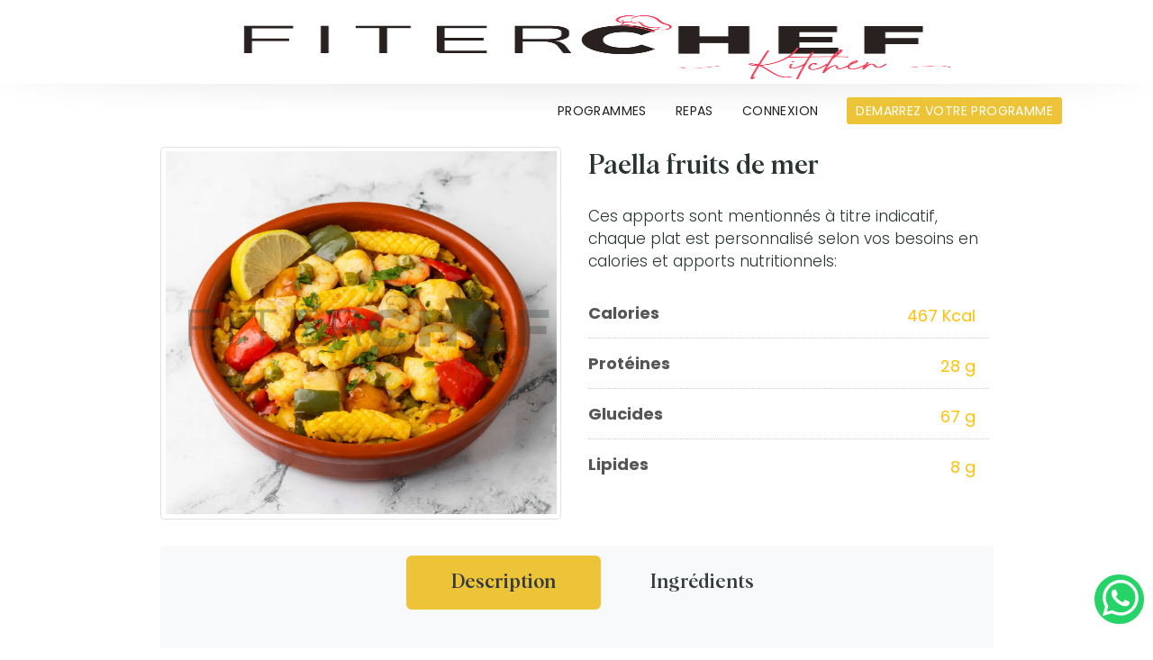

--- FILE ---
content_type: text/html; charset=UTF-8
request_url: https://fiterchef.ma/show/paella-fruits-de-mer
body_size: 9824
content:
<!DOCTYPE html PUBLIC "-//W3C//DTD XHTML 1.0 Strict//EN" "https://www.w3.org/TR/xhtml1/DTD/xhtml1-strict.dtd">
<html  xmlns="https://www.w3.org/1999/xhtml" xml:lang="fr" lang="fr">

<!--[if lt IE 7 ]><html class="ie ie6" lang="en"> <![endif]-->
<!--[if IE 7 ]><html class="ie ie7" lang="en"> <![endif]-->
<!--[if IE 8 ]><html class="ie ie8" lang="en"> <![endif]-->
<!--[if (gte IE 9)|!(IE)]><!-->

	<head>
		<meta charset="utf-8">
		<meta name="csrf-token" content="ZuHG6kIm4onHRBBetfcvm5L2D0eqTU1tc5Jz3Isi" />
		<meta http-equiv="X-UA-Compatible" content="IE=edge"/>
		<meta name="author" content="FiterChef"/>	
		<meta property="site_name" content="Fiterchef"/>
		<meta name="description"  lang="fr-FR" content="Découvrez nos programmes de repas frais, équilibrés et 
personnalisés, préparés par nos chefs, et adaptés à vos propres besoins 
nutritionnels et objectifs, et profitez d’un suivi personnalisé de nos diététiciens."/>
		<meta name="keywords" content="Fiterchef, perte de poids,perdre du poids,aliment sain,manger sain,perdre du poids rapidement,restaurant livraison,manger sainement,manger sains,livraison de repas à domicile,régime efficace pour perdre 10 kilos,plat regime,programme pour perdre du poids,perdre 10 kg en un mois,programme alimentaire pour perdre du poids,plat régime,perte de poids inexpliquée,régime alimentaire perte de poids,regime pour perdre du poids,repas regime,programme perte de poids,repas régime,manger sain et équilibré,programme sport pour perdre du poids,perdre du poids en 7 jours,mangez sain et équilibré,repa regime,manger sain et equilibre,livraison repas,livraison restaurant,commander a manger,régime efficace pour perdre 10 kilos en 15 jours,régime menu,régime perte de poids,régime alimentaire pour perdre du poids,perdre 10 kg en 2 semaines,menu régime,commande a manger,regime pour perdre la graisse,regime perte poids,programme regime pour maigrir,menu régimes,menu de régime pour perdre 10 kilos,repas sain,perdre 10 kilos en 1 mois,anaca3 perte de poids,perdre du poids sans sport,programme alimentaire perte de poids,proteine pour maigrir,sport pour perdre du poids,manger healthy,perdre 1 kg par semaine,programme nutrition perte de poids,repas pour perdre du poids,proteines pour maigrir,mincinov,perdre du poids pendant la grossesse,aliments sains,perdre 1kg par jour,1 semaine sans sucre perte de poids,perdre 5 kg en un mois,perdre du poids pendant le ramadan,alimentation pour perdre du poids,perte du poids,un regime pour perdre du poids,menu de regime pour perdre 10 kilos,programme de regime pour perdre du poids,perdre 2 kg par semaine,programme de sport pour perdre du poids,les aliments sains,meilleur regime pour perte de poids,perdre 5 kg par semaine,un régime alimentaire pour perdre du poids,restaurants avec livraison,souper régime,repas dietétique,repas type pour mincir,idee aliment sain,menu minceur bio,repas minceur isabelle huot,menu semaine régime facile,repas à domicile pour maigrir,manger simplement vivre sainement,menu minceur efficace,menu gourmand minceur,repas été minceur,repas équilibré pour la semaine pour maigrir,je mange sain je maigris bien,menu minceur par semaine,repas poudre minceur,mangez sain mangez bien avec cookeo pdf,plat ete minceur,plat tout pret minceur,Ish,restaurant,buddha bar,café à proximité,pizzeria,fastfood,la trattoria,epicurien,restaurant poisson,menue mcdo,ahmet chef,restaurant marocain,la grande brasserie,pizza italia,la bodega,restaurant italien,meilleur restaurant,brasserie,creperie,confidentiel,bar restaurant,layalina,la paillote,livraison à domicile,restaurants à proximité,big tasty,la cave,yotitam,la scala,restaurant japonais,plats à emporter,la terrasse,le jardin restaurant,restaurant du port,bistro,trattoria,restaurant chinois,les amis,restaurant libanais,cafe paris,restaurant la,restaurant gastronomique,la table,resto,la cantina,restaurant autour de moi,restaurant halal,bouchon,restaurant avec terrasse,restaurants autour de moi,la coupole,restaurant turc,ristorante italiano,nakata sushi,cafe royal,restaurant a proximité,restaurant sushi,snack a proximité,restaurant buffet,restaurant le,le george,tripadvisor restaurant,restaurant indien,hotel restaurant,cafétéria,cafe de la place,la grignotière,restaurant du golf,casa mia,la place,la brasserie,wrap mcdo,casa blanca restaurante,restaurant couscous,restaurants romantiques,restaurant rapide,le bistronome,la corniche restaurant,auberge restaurant,restaurant lounge,la dolce vita,pizza mia,food station,mcdo le plus proche,resto bar,agapes,restaurant thailandais,restaurant fruit de mer,le restaurant,café de la gare,el baraka,restaurant végétarien,les restaurants,restaurant grill,restaurant grillade,restaurant le jardin,bigmamma,restaurant marina,restaurant vegetarien,la belle epoque,casa nostra,le chef,texas grill,ecluse,original burger,snack istanbul,mcdo à proximité,bar a proximité,la perle noire,restaurant coreen,yamasushi,beste restaurants,couscous restaurant,petit marche,horaires mcdo,restaurant traditionnel,max burger,restaurant ouvert,taverne,la veranda,buffet à volonté,restaurant terrasse,paillote,le pigeon,gladalle,commander mcdo,le bar,first pizza,restaurant espagnol,big burger,twister kfc,le bouchon,restaurant portugais,mcdo livraison,burgerland,snack halal,feyrouz,les bouchons,restaurant pres de moi,bistronome,restaurant pizzeria,restaurant proche de moi,mcdo prix,restaurant la corniche,la caleche,burger house,restaurant livraison,le bistro,la creperie,le gourmet,le bistrot,chez max,snack ouvert,pizza italiano,chez michel,restaurant burger,carré rouge,pizza hut livraison,restaurant plage,un restaurant,la pizza,casa italia,my sushi,livraison mcdo,italia pizza,restaurant grec,le grand buffet,magic burger,le grill,les marronniers,arpège,la casa restaurant,restaurant proximité,mcdo autour de moi,la flambée,livraison de repas à domicile,winstub,big tasty mcdo,sushi à proximité,le resto,restaurant la fontaine,sushi bar,pierre gagnaire,mcdo ouvert,patrona,mama rosa,burger restaurant,joël robuchon,fast food a proximité,la taverne,la fondue,livraison a domicile,bar tapas,restaurateurs,restaurant pizza,quick restaurant,kfc le plus proche,bistro burger,commande mcdo,las palmas restaurante,burger king big king,restaurant viande,italien restaurant,restaurant le plus proche,royal fast food,chef nusret,la terrasse restaurant,le grand café,sakoura,restaurant maxime,snack livraison,le phenicien,mcdonald a proximité,michelin restaurant,chez nous,black and white burger,grill bar,pizzeria à proximité,chez vous,nusret restaurant,galopin,forest restaurant,burger mcdo,wok restaurant,bucket kfc,café joyeux,restaurant à volonté,cafe de la paix,prix mcdo,bon restaurant,café de la paix,gaia restaurant,bar a tapas,cafe joyeux,la baraque,restaurant la terrasse,libanais restaurant,restaurant champs elysées,restaurant proche,etoile michelin,restaurant tapas,comptoir restaurant,la casbah,le marronnier,restaurant la plage,la maison restaurant,bar ambiance,buffet a volonté,sunday mcdo,ledoyen,cafe gusto,bar cocktail,bistro régent,restaurant asia,restaurant belvedere,buffet a volonte,restaurant sans gluten,restaurant champs elysee,restaurant la maison,la livraison à domicile,akropolis,o sole mio,atera,pizzeria autour de moi,la pasta,amazonico london,estaminet,bocuse,hamburger mcdo,table restaurant,kong restaurant,miramar restaurant,bistronomique,la pizz,la riva,reservation restaurant,restaurant noma,resto italien,soulkitchen,terrasse restaurant,restaurant oriental,bistronomie,restaurant brésilien,la plage restaurant,cuisine restaurant,o bistro,restaurant chic,brasserie parisienne,appli mcdo,fast food autour de moi,marjane livraison à domicile,mauro colagreco,american diner,terras,fast food ouvert,mcdo a proximité,girafe restaurant,chef table,resto chinois,sandwich mcdo,petit paris,restaurant à emporter,bar ouvert,restaurant ouvert dimanche,sushi a volonté,troquet,sushi livraison,restaurant bord de mer,atelier gourmand,le chaudron,restaurant autour de moi ouvert,livraison sushi,big mamma restaurant,restaurant m,restaurant a volonté,la truffe noire,restaurants ouverts,resto a proximité,le du,burger gourmet,le caprice,snack mounir,au restaurant,manger a proximité,joya restaurant,restaurant wok,restaurant romantique,le comptoir restaurant,restaurant a volonte">	
		<meta name="viewport" content="width=device-width, initial-scale=1.0"/>
		<meta property="og:title" content="Plus d&#039;infos | FiterChef" />
        <meta property="og:site_name" content="Fiterchef" />
        <meta property="og:type" content="website" />
        <meta property="og:image" content="https://fiterchef.ma/theme/images/logo_slogo.jpeg">
		<meta name="og:description" content="Découvrez nos programmes de repas frais, équilibrés et 
personnalisés, préparés par nos chefs, et adaptés à vos propres besoins 
nutritionnels et objectifs, et profitez d’un suivi personnalisé de nos diététiciens." />
		<meta property="og:url" content="https://fiterchef.ma" />
  		<!-- SITE TITLE -->
		<title>Plus d&#039;infos | FiterChef</title>
							
		<link rel="canonical" href="https://fiterchef.ma" />
			<!-- FAVICON AND TOUCH ICONS -->
		<link rel="shortcut icon" href="https://fiterchef.ma/theme/images/favicon.ico" type="image/x-icon">
		<link rel="icon" href="https://fiterchef.ma/theme/images/favicon.ico" type="image/x-icon">
		
	<!-- Google Fonts -->
		<link rel="stylesheet" type="text/css" href="https://fonts.googleapis.com/css2?family=Montserrat:wght@700">
		<link rel="stylesheet" href="https://fonts.googleapis.com/css2?family=Poppins:wght@300;400;500;600;700&display=swap">
		
		
		<!-- BOOTSTRAP CSS -->
		<!-- BOOTSTRAP CSS -->
		<link href="https://cdn.jsdelivr.net/npm/bootstrap@4.5.3/dist/css/bootstrap.min.css"  rel="stylesheet"  >

		<!-- FONT ICONS -->
		<link href="https://use.fontawesome.com/releases/v5.11.0/css/all.css" rel="stylesheet"   crossorigin="anonymous">		
		<link href="https://fiterchef.ma/theme/css/flaticon.css" rel="stylesheet"  >

		<!-- PLUGINS STYLESHEET -->
		<link href="https://fiterchef.ma/theme/css/menu.css" rel="stylesheet"  >
		<link href="https://fiterchef.ma/theme/css/magnific-popup.css" rel="stylesheet"  >	
		<link href="https://fiterchef.ma/theme/css/flexslider.css" rel="stylesheet"  >
		<link href="https://fiterchef.ma/theme/css/owl.carousel.min.css" rel="stylesheet"  >
		<link href="https://fiterchef.ma/theme/css/owl.theme.default.min.css" rel="stylesheet"  >
		<link href="https://fiterchef.ma/theme/css/jquery.datetimepicker.min.css" rel="stylesheet"  >	
		<!-- TEMPLATE CSS -->
		<link href="https://fiterchef.ma/theme/css/style.css" rel="stylesheet"  >

		<!-- RESPONSIVE CSS -->
		<link href="https://fiterchef.ma/theme/css/responsive.css" rel="stylesheet"  >

        	<style>

.product-info p {
	padding: 14px 0px !important ;
}

@media  only screen and (min-width: 600px) {
.colimg {
	margin-left: 8.2%;
}
}


	</style>

       
      <style>

			#scrollUp2 {
				bottom: 27px  !important;
				right: 10px  !important;
			}

		.footer-logo img {
			width: 122% !important;
		}

		.footer-contacts{
			padding-left: 60px  ;
		}

		.footer-center-web {
			/* text-align: center !important; */
			justify-content: center !important;
		}

		.footer-center  {
			/* text-align: center !important; */
			justify-content: left !important;
		}

		 


		.btn {
					font-family: 'Poppins',sans-serif !important;

					font-weight: normal  !important;
				}
@font-face {
    font-family: 'Albra';
    src: url('https://static1.squarespace.com/static/548f5cdce4b057674644e8b3/t/603d2a2cf34f6a4fbed36e28/1614621228920/Albra+Medium.woff2') format('woff2'),url('https://static1.squarespace.com/static/548f5cdce4b057674644e8b3/t/603d2a2867a1a425dcf22bbe/1614621224313/Albra+Medium.woff') format('woff');
    font-weight: 500;
    font-style: normal;
    font-display: swap
}

@font-face {
    font-family: 'Albra';
    src: url('https://static1.squarespace.com/static/548f5cdce4b057674644e8b3/t/603d2a23ca355d0ac50673f1/1614621219667/Albra+Light.woff2') format('woff2'),url('https://static1.squarespace.com/static/548f5cdce4b057674644e8b3/t/603d2a1c73d375051e2e7a79/1614621212540/Albra+Light.woff') format('woff');
    font-weight: 300;
    font-style: normal;
    font-display: swap
}

@font-face {
    font-family: 'Albra';
    src: url('https://static1.squarespace.com/static/548f5cdce4b057674644e8b3/t/603d2a23ca355d0ac50673f1/1614621219667/Albra+Light.woff2') format('woff2'),url('https://static1.squarespace.com/static/548f5cdce4b057674644e8b3/t/603d2a1c73d375051e2e7a79/1614621212540/Albra+Light.woff') format('woff');
    font-weight: 300;
    font-style: normal;
    font-display: swap
}

@font-face {
    font-family: 'Helvetica Neue';
    src: url('https://static1.squarespace.com/static/548f5cdce4b057674644e8b3/t/603e5e267d509e21ba6f4fec/1614700070336/Helvetica+Neue-Light.woff2') format('woff2'),url('https://static1.squarespace.com/static/548f5cdce4b057674644e8b3/t/603e5df07540310cee2fe054/1614700016239/Helvetica+Neue-Light.woff') format('woff');
    font-weight: 300;
    font-style: normal;
    font-display: swap
}

@font-face {
    font-family: 'Helvetica Neue';
    src: url('https://static1.squarespace.com/static/548f5cdce4b057674644e8b3/t/603e5eec1b186b0d585a3c98/1614700268595/Helvetica+Neue-Roman.woff2') format('woff2'),url('https://static1.squarespace.com/static/548f5cdce4b057674644e8b3/t/603e5ed4e0bbcb155223df5b/1614700244126/Helvetica+Neue-Roman.woff') format('woff');
    font-weight: 400;
    font-style: normal;
    font-display: swap
}

@font-face {
    font-family: 'Helvetica Neue';
    src: url('https://static1.squarespace.com/static/548f5cdce4b057674644e8b3/t/603e5e578527da12a7493fc3/1614700119300/Helvetica+Neue-Medium.woff2') format('woff2'),url('https://static1.squarespace.com/static/548f5cdce4b057674644e8b3/t/603e5e41b826650d0988e678/1614700097887/Helvetica+Neue-Medium.woff') format('woff');
    font-weight: 500;
    font-style: normal;
    font-display: swap
}
			body{
				font-family: 'Poppins', 'Albra',sans-serif !important;
			}

			.section-title p {
				color: #1f1f1f !important;
			padding: 0px  !important;;
			margin: 0px !important;;
		}

		p a {
    margin: 0;
    padding: 0;
    font-family: 'Poppins','Helvetica Neue',sans-serif !important;
    font-weight: 400 !important;
    font-style: normal;
	font-size: 14px  !important;
}
		.p-md {
		
		font-size: 20px !important;
		line-height: 26px !important;
		font-family: 'Poppins','Helvetica Neue',sans-serif !important;
		font-weight: 300 !important;
		font-style: normal;
	
			}

			 

			h1,h2,h3,h4,h5, h6 {
					font-family:  'Albra',sans-serif !important;
					font-weight: 500;
					line-height: 1.1;
					margin: 4px 0 !important;
					letter-spacing : 0 !important;
					text-transform :none !important;
				}
			.navik-menu ul li>a {
					font-family: 'Poppins', sans-serif  !important;

					font-weight: normal !important;


					font-size: 14px  !important;
					/* color: #36443a; */
					transition: all .3s  !important;
				}


				

			.footer-logo img {
				max-height: 100% !important;
			}


			.yellow-hover{color:white!important;
				background-color:#edc438;
				border-color:#edc438!important}

				.yellow-hover:hover{color:#edc438!important;
				background-color:white;
				/* margin: 20px !important; */
				border-color:#edc438!important}
			.btn-floating{
				border-radius: 50%;
				color: white;
				font-size: 14px !important;				
				padding: 4% 5% 5% 5%;
				margin-left :6px;
				background-color: #edc438 !important;
			}
			

			#cookie-consent-banner {
		
				position: fixed;
				z-index: 99999;
				bottom: 20px;
				left: 6px;
				width: 40%;
			}

		
			.btn-yellow{
			color: white !important;
			font-size: 16px !important; 
			background-color: #edc438;
			border-color: #edc438!important;
			padding:16px 13px !important;
			margin: 0px !important;
			border-radius: 3px;
		}
		.ccg{
			padding-right: 45px;
						padding-left: 5px;
		}

		 


		
/* Adjustments for mobile devices */
@media  only screen and (max-width: 767.98px) {
    .footer-center {
        justify-content: center !important;
        text-align: center !important; /* Center align text for smaller screens */
    }

				.footer-logo {
			display: flex;
			justify-content: center; /* Horizontally center the content */
			}

	.ccg {
        padding-left: 64px !important; 
		padding-right: 77px !important;
				margin: 0px 0px;
    }
}


/* Further adjustments for smaller mobile devices */
@media (min-width: 321px) and (max-width: 413.95px) {
    .footer-logo img {
        width: 108%; /* Adjusted width for smaller screens */
    }

    .footer-center-web {
        justify-content: center !important; /* Center alignment for smaller screens */
    }

    .ccg {
        padding-left: 64px !important; /* Adjusted padding for smaller screens */
    }

	#footer-4 .footer-copyright {
    margin-bottom: 15px;
    margin-left: 0px !important;
}

}

		</style>
	
	
		
        		<!-- Google tag (gtag.js) -->
        <script async src="https://www.googletagmanager.com/gtag/js?id=G-7T2EJXL235"></script>
        <script>
          window.dataLayer = window.dataLayer || [];
          function gtag(){dataLayer.push(arguments);}
          gtag('js', new Date());
          gtag('config', 'G-7T2EJXL235');
        </script>
		
		
        		<!-- Meta Pixel Code -->
        <script>
        !function(f,b,e,v,n,t,s)
        {if(f.fbq)return;n=f.fbq=function(){n.callMethod?
        n.callMethod.apply(n,arguments):n.queue.push(arguments)};
        if(!f._fbq)f._fbq=n;n.push=n;n.loaded=!0;n.version='2.0';
        n.queue=[];t=b.createElement(e);t.async=!0;
        t.src=v;s=b.getElementsByTagName(e)[0];
        s.parentNode.insertBefore(t,s)}(window, document,'script',
        'https://connect.facebook.net/en_US/fbevents.js');
        fbq('init', '395411376174001');
        fbq('track', 'PageView');
        </script>
        <noscript><img height="1" width="1" style="display:none"
        src="https://www.facebook.com/tr?id=395411376174001&ev=PageView&noscript=1"
        /></noscript>
        <!-- End Meta Pixel Code -->
	
	</head>


	<body>

		

		<!-- PRELOADER SPINNER
		============================================= -->
		<!--<div id="loader-wrapper">-->
		<!--	<div id="loader">-->
		<!--		<div class="cssload-spinner">-->
		<!--			<div class="cssload-ball cssload-ball-1"></div>-->
		<!--			<div class="cssload-ball cssload-ball-2"></div>-->
		<!--			<div class="cssload-ball cssload-ball-3"></div>-->
		<!--			<div class="cssload-ball cssload-ball-4"></div>-->
		<!--		</div>-->
		<!--	</div>-->
		<!--</div>-->




			<!-- HEADER-3
		============================================= -->
		<header id="header-3" class="header navik-header header-white header-shadow">
			<div class="container">


				<!-- NAVIGATION MENU -->
				<div class="navik-header-container">


					<!-- CALL BUTTON -->
				    <div class="callusbtn"><a href="tel:+212664985050"  ><i class="fas fa-phone"></i></a></div>

					
					<!-- LOGO IMAGE -->
	                <div class="logo mt-0 " data-mobile-logo="https://fiterchef.ma/theme/images/logo-01.png" data-sticky-logo="https://fiterchef.ma/theme/images/logo-01.png">
	                	<a href="/"><img src="https://fiterchef.ma/theme/images/logo-01.png" alt="Fiterchef" 
							 width="100%" height="100%" loading="eager" class="img-fluid rounded"/></a>
					</div>

					
					<!-- BURGER MENU -->
					<div class="burger-menu">
						<div class="line-menu line-half first-line"></div>
						<div class="line-menu"></div>
						<div class="line-menu line-half last-line"></div>
					</div>


					<!-- MAIN MENU -->
	                <nav class="navik-menu menu-caret  navik-yellow">
	                	<ul class="top-list">

	                		<!-- DROPDOWN MENU -->
	                		<li><a 
																href="https://fiterchef.ma/bilan"

									
								 id='programm_link'
								> PROGRAMMES</a>
	                		
	                		</li>

	                		

							  <!-- MEGA MENU -->
							  <li  ><a 
																
								href="https://fiterchef.ma/repas">REPAS</a>
							 
							</li>	<!-- END MEGA MENU -->


	                         

							<!-- DROPDOWN MENU -->
                           
                            							<li><a href="https://fiterchef.ma/login"> Connexion</a>
							
							</li>
                                                    <li > <a 
														href="https://fiterchef.ma/bilan#bilan"

							
							

						 	id="demarrer_mnt"  > 
							 <span style="color: white !important;
							 background-color: #edc438;
							 border-color: #edc438!important;
							 padding: 5px 10px 5px 10px;
							 margin: 0px !important;
							 border-radius: 3px;" >DEMARREZ VOTRE PROGRAMME</span></a> 
	                			
	                		</li>
                        
                       
            

	                        

	                    </ul>
	                </nav>	<!-- END MAIN MENU -->

                   

				</div>	<!-- END NAVIGATION MENU -->


			</div>     <!-- End container -->
		</header>	<!-- END HEADER-3 -->



<!-- SINGLE PRODUCT
			============================================= -->
			<section id="product-1" class="pt-70 single-product division">
				<div class="container">
					<div class="row" style=" margin-bottom: -11px !important; ">


						<!-- PRODUCT IMAGE -->
						<div class="col-lg-5 colimg">
							

								
                                    									
							<img class="img-thumbnail" src="https://fiterchef.ma/uploads/plats/1712567113.jpg" alt="menu-image"
							style="height: 93% !important;"
                            width="100%" />
							
                            
                            								


							


							
						</div>	<!-- END PRODUCT IMAGE -->


						<!-- PRODUCT DISCRIPTION -->
						<div class="col-lg-5">
							<div class="product-description">

								<!-- TITLE -->
								<div class="project-title">

									<!-- Title -->
									<h4 class="h3">Paella fruits de mer   
																			
									</h4>

									<p class="p-sm mt-4 mb-3">Ces apports sont mentionnés à titre indicatif, 
										chaque plat est personnalisé selon vos besoins en calories et apports nutritionnels:</p>
										


								</div>

								<!-- TEXT -->
								<div class="product-txt">

									
									<!-- Product Data -->
									<div class="product-info">
										<p>Calories <span class="text-warning ">
											467 Kcal</span></p>
										<p>Protéines <span class=" text-warning">
											28 g</span></p>
										<p>Glucides <span class=" text-warning">
											67 g</span></p>
										<p>Lipides <span class=" text-warning">
											8 g</span></p>
									</div>

									

								</div>	<!-- END TEXT-->



								

							</div>

							


							
								


							<!-- END SINGLE PRODUCT DATA -->
				
						</div>	<!-- END PRODUCT DISCRIPTION -->


					</div>	  <!-- End row -->


						<!-- SINGLE PRODUCT DATA
			============================================= -->
			<section id="product-1-data" class=" pt-10 single-product-data division">
				<div class="container col-md-10 bg-light pt-10 ">
					<div class="row">
						<div class="col-md-12">
							<div class="">


								<!-- TABS NAVIGATION -->
								<div class="tabs-nav">
								 	<div class="row">
										<div class="col-lg-12 text-center">
									 		<ul class="tabs-1 clearfix">

									 			<!-- TAB-1 LINK -->
												<li class="tab-link current" data-tab="tab-1">
													<h5 class="h5-sm text-dark">Description</h5>
												</li>

												<!-- TAB-2 LINK -->
												<li class="tab-link" data-tab="tab-2">
													<h5 class="h5-sm text-dark">Ingrédients</h5>
												</li>

											</ul>
										</div>
									</div>	
							 	</div> <!-- END TABS NAVIGATION -->


							 	<!-- TABS CONTENT -->
				 				<div class="tabs-content">


				 					<!-- TAB-1 CONTENT -->
									<div id="tab-1" class="tab-content current">

										<!-- Text -->
										<p><p><span style="color: rgb(55, 65, 81); font-family: Söhne, ui-sans-serif, system-ui, -apple-system, "Segoe UI", Roboto, Ubuntu, Cantarell, "Noto Sans", sans-serif, "Helvetica Neue", Arial, "Apple Color Emoji", "Segoe UI Emoji", "Segoe UI Symbol", "Noto Color Emoji"; white-space-collapse: preserve;">Notre Paella aux Fruits de Mer est une escapade gustative qui évoque les côtes ensoleillées de l'Espagne. Chaque portion est soigneusement élaborée pour capturer l'essence de la Méditerranée, offrant un équilibre parfait entre le riz savoureux et une généreuse sélection de fruits de mer. C'est un plat emblématique, où chaque ingrédient joue sa partition pour créer une harmonie de saveurs marines et de textures variées, le tout infusé d'épices aromatiques et présenté avec un quartier de citron pour une touche de fraîcheur.</span><br></p></p>

										
                                        
                                        <br>

									</div>	<!-- END TAB-1 CONTENT -->


									<!-- TAB-2 CONTENT -->
									<div id="tab-2" class="tab-content">
                                       										   
									<p><span style="color: rgb(55, 65, 81); font-family: Söhne, ui-sans-serif, system-ui, -apple-system, "Segoe UI", Roboto, Ubuntu, Cantarell, "Noto Sans", sans-serif, "Helvetica Neue", Arial, "Apple Color Emoji", "Segoe UI Emoji", "Segoe UI Symbol", "Noto Color Emoji"; white-space-collapse: preserve;">La base de notre paella est un riz spécialement sélectionné pour ce plat, cuit lentement dans un bouillon de légumes ou de poisson faible en calories, qui lui confère une profondeur de goût sans lourdeur. Des crevettes décortiquées, des calamars tendres et des moules juteuses apportent un cœur de saveurs marines, tandis que des petits pois et une tomate fraîche ajoutent une douceur naturelle et une vivacité au plat. Des oignons finement hachés et de l'ail écrasé s'unissent au paprika fumé et au safran exquis pour créer un arôme captivant. Une légère touche d'huile d'olive vient enrichir le riz de sa rondeur, et un quartier de citron à presser offre une finale piquante qui éveille les sens, faisant de cette paella un régal pour les amateurs de fruits de mer.</span><br></p>

									
                                        										


									</div>	<!-- END TAB-2 CONTENT -->
										

				 				</div>	<!-- END TABS CONTENT -->


							</div>
						</div>
					</div>	  <!-- End row -->
				</div>	   <!-- End container --> 
			</section>	<!-- END SINGLE PRODUCT DATA -->

				</div>	   <!-- End container --> 
			</section>	<!-- END SINGLE PRODUCT -->




			
		
	







<!-- The Modal -->
<div class="modal fade" id="modalShare" tabindex="-1" role="dialog" 
 aria-labelledby="modalShareLabel" aria-hidden="true">
  <div class="modal-dialog modal-sm ">
    <div class="modal-content">
      
      <div class="modal-body m-auto">
        
          <a href="https://wa.me/?text=https://fiterchef.ma/show/paella-fruits-de-mer"  title="Share by Whatsapp"  rel="nofollow noreferrer" target="_blank" class="fw-bold text-dark text-decoration-none">
          <i class="fab fa-whatsapp fw-bold" aria-hidden="true" style="color: #25d366; font-size:20px;"></i>  
          &nbsp;&nbsp;Partager sur Whatsapp</a><br>
          <hr>
          <a href="https://www.facebook.com/sharer/sharer.php?u=https://fiterchef.ma/show/paella-fruits-de-mer"  title="Share by Facebook" rel="nofollow noreferrer" target="_blank" class="fw-bold text-dark text-decoration-none">
              <i class="fab fa-facebook fw-bold" aria-hidden="true" style="color: #3b5998;font-size:20px;"></i> 
              &nbsp;&nbsp;Partager sur Facebook</a>
              <hr>
          <a target="_blank"  title="Share by Linkedin" rel="nofollow noreferrer"
           href="https://www.linkedin.com/shareArticle?mini=true&url=https://fiterchef.ma/show/paella-fruits-de-mer&title=Examify - Votre potentiel est sans limite" class="fw-bold text-dark text-decoration-none">
            
            
              <i class="fab fa-linkedin fw-bold" aria-hidden="true" style="color: #0e76a8;font-size:20px;"></i>
               &nbsp;&nbsp;Partager sur Linkedin</a>
              <hr>
             
          <a target="_blank" rel="nofollow noreferrer" href="mailto:?subject=Je voulais que vous voyiez ce site&amp;body=Check out this site https://fiterchef.ma/show/paella-fruits-de-mer."   title="Share by Email"
            class="fw-bold text-dark text-decoration-none">
			
              <i class="fa fa-envelope fw-bold" aria-hidden="true" style="color: black;font-size:20px;"></i> 
              &nbsp;&nbsp;Partager via Email</a>
              <hr>

              </div>
             
          <button type="button" class="btn btn-red btn-sm mb-2 mr-2 mx-2" data-dismiss="modal">Fermer</button>
        
    </div>
  </div>
</div>



<!-- FOOTER-4
			============================================= -->
		 
				
			<footer id="footer-4" class="footer division mt-10 mb-10 shadow-sm">
				<div class="container-fluid  grey-color "> 
						<div class="col-md-12 row footer-center ">
						<!-- FIRST COLUMN -->
						<div class="col-lg-2 col-md-4 col-10 ">
							<!-- FOOTER INFO -->
							<div class="footer-info mb-20">
								<!-- Footer Logo -->
								<div class="footer-logo">
									<img src="https://fiterchef.ma/theme/images/logo_slogo.jpeg" loading="eager" 
									width="100%" class="img-fluid" alt="footer-logo"/>
									
								</div>
							</div>
						</div>
				
						<div class="col-lg-3 col-md-4 col-10 ">
							<div class="footer-contacts footer-center  ">
								<p class="foo-email txt-500 "><a  href="https://fiterchef.ma/bilan"
									 									>
									Programme FiterChef</a></p>
								<p class="foo-email txt-500 "><a href="https://fiterchef.ma/bilan">Bilan Nutritionnel</a></p>
							</div>
						</div>
				
						<div class="col-lg-2 col-md-4 col-10 ">
							<div class="footer-contacts  footer-center ">
								<p class="foo-email txt-500 "><a href="https://fiterchef.ma/repas">Repas</a></p>
								<p class="foo-email txt-500 "><a href="/">Blog</a></p>
								
							</div>
						</div>
				
						<div class="col-lg-2 col-md-4 col-10 ">
							<div class="footer-contacts footer-center ">
								<p class="foo-email txt-500 "><a href="https://fiterchef.ma/faq" target="_blank" >FAQ</a></p>
								<p class="foo-email txt-500 "
								  
								 ><a href="https://fiterchef.ma/faq#envoyerdemande" target="_blank" >Nous contacter</a></p>
								
							</div>
						</div>
				
						<div class="col-lg-3 col-md-4 col-10 ">
							<div class="footer-contacts footer-center ">
								<p class="foo-email txt-500  "><a href="#" data-toggle="modal" 
									data-target="#modalShare">Partager</a></p>

								<section class="ml-0  mt-2">
									<a class="  mr-2"  
									href="https://www.facebook.com/profile.php?id=100092524955270" >
									<i class="fab fa-facebook yellow-color"  style="color:#edc438;" ></i></a>
									<a class=" mr-2 "
									 href="https://www.youtube.com/@fiterchef" role="button">
									 <i class="fab fa-youtube" style="color:#edc438;"></i></a>
								 
									<a class=" mr-2" href="https://www.instagram.com/fiterchef.ma/" 
									role="button"><i class="fab fa-instagram" style="color:#edc438;"></i></a>
									<a class=" mr-2"
									 href="https://www.linkedin.com/company/fiterchef-kitchen/?viewAsMember=true"
									  role="button"><i class="fab fa-linkedin-in" style="color:#edc438;"></i></a>
								</section>
							

								
							</div>
						</div>


						



				
						 
					</div>



					 

					

					<div class="pb-50 mt-20 ">
						<div class="container">
							<div class="row footer-center-web ">
								<div class="text-left">
									<p class="foo-email txt-500 ccg" style="font-size:16px;">
										<a href="https://fiterchef.ma/term/condition" title="Conditions d’utilisation"
										style="text-align: left !important;" target="_blank">Conditions d’utilisation</a>
									</p>
								</div>
								<div class="text-left">
									<p class="foo-email txt-500 ccg" style="font-size:16px;">
										<a href="https://fiterchef.ma/general/term/sale" style="text-align: left !important;"
										 title="Conditions Générales de Vente" target="_blank">CGV</a>
									</p>
								</div>
								<div class="text-left">
									<p class="foo-email txt-500 ccg" style="font-size:16px;">
										<a href="https://fiterchef.ma/privacy/policy" title="Confidentialité" style="text-align: left !important;"
										target="_blank">Confidentialité</a>
									</p>
								</div>
							</div>
						</div>
					</div>
					
				 



					 <!-- BOTTOM FOOTER -->
					 <div class="pb-20 col-md-12 text-center">

						<br>

						<div class="footer-copyright">
							<p style="font-size: 16px !important;">&copy;2024 Tous droits réservés</p>
							<br><br>

						</div>
						
						<!-- End row -->
					</div>
					<!-- END BOTTOM FOOTER --> 

				</div>
				
				<br><br> <br>
				<!-- End container -->
			</footer>
			<!-- END FOOTER-4 -->
			
			
			

			
			
		</div>
		
		
		<!-- END PAGE CONTENT -->
		<a id="scrollUp2"  href="https://wa.me/212664985050" target="_blank" 
		style="position: fixed;z-index: 99999;/* display: none; */">
		<svg xmlns="https://www.w3.org/2000/svg" width="40" height="40" fill="currentColor" 
		class="bi bi-whatsapp" viewBox="0 0 16 16">
			<path d="M13.601 2.326A7.854 7.854 0 0 0 7.994 0C3.627 0 .068 3.558.064 7.926c0 1.399.366 2.76 1.057 3.965L0 16l4.204-1.102a7.933 7.933 0 0 0 3.79.965h.004c4.368 0 7.926-3.558 7.93-7.93A7.898 7.898 0 0 0 13.6 2.326zM7.994 14.521a6.573 6.573 0 0 1-3.356-.92l-.24-.144-2.494.654.666-2.433-.156-.251a6.56 6.56 0 0 1-1.007-3.505c0-3.626 2.957-6.584 6.591-6.584a6.56 6.56 0 0 1 4.66 1.931 6.557 6.557 0 0 1 1.928 4.66c-.004 3.639-2.961 6.592-6.592 6.592zm3.615-4.934c-.197-.099-1.17-.578-1.353-.646-.182-.065-.315-.099-.445.099-.133.197-.513.646-.627.775-.114.133-.232.148-.43.05-.197-.1-.836-.308-1.592-.985-.59-.525-.985-1.175-1.103-1.372-.114-.198-.011-.304.088-.403.087-.088.197-.232.296-.346.1-.114.133-.198.198-.33.065-.134.034-.248-.015-.347-.05-.099-.445-1.076-.612-1.47-.16-.389-.323-.335-.445-.34-.114-.007-.247-.007-.38-.007a.729.729 0 0 0-.529.247c-.182.198-.691.677-.691 1.654 0 .977.71 1.916.81 2.049.098.133 1.394 2.132 3.383 2.992.47.205.84.326 1.129.418.475.152.904.129 1.246.08.38-.058 1.171-.48 1.338-.943.164-.464.164-.86.114-.943-.049-.084-.182-.133-.38-.232z"/>
		  </svg>
			</a>

	


		<!-- EXTERNAL SCRIPTS
		============================================= -->	
		<script src="https://fiterchef.ma/theme/js/jquery-3.5.1.min.js"  ></script>
		<script src="https://fiterchef.ma/theme/js/bootstrap.min.js"  ></script>	
		<script src="https://fiterchef.ma/theme/js/modernizr.custom.js"  ></script>
		<script src="https://fiterchef.ma/theme/js/jquery.easing.js"  ></script>
		<script src="https://fiterchef.ma/theme/js/jquery.appear.js"  ></script>
		<script src="https://fiterchef.ma/theme/js/jquery.scrollto.js"  ></script>
		<script src="https://fiterchef.ma/theme/js/menu.js"  ></script>		
		<script src="https://fiterchef.ma/theme/js/materialize.js"  ></script>
		<script src="https://fiterchef.ma/theme/js/jquery.flexslider.js"  ></script>
		<script src="https://fiterchef.ma/theme/js/owl.carousel.min.js"  ></script>
		<script src="https://fiterchef.ma/theme/js/jquery.magnific-popup.min.js"  ></script>
		
		
		<script src="https://fiterchef.ma/theme/js/jquery.datetimepicker.full.js"  ></script>	
		<script src="https://fiterchef.ma/theme/js/jquery.validate.min.js"  ></script>
		<script src="https://fiterchef.ma/theme/js/jquery.ajaxchimp.min.js"  ></script>
		
		
		<!-- Custom Script -->		
		<script src="https://fiterchef.ma/theme/js/custom1.js"  ></script>

                        
 <script>
        $(document).ready(function() {
            $(document).on('contextmenu', function(e) {
                e.preventDefault();
            });
        });
    </script>

			



	</body>



</html>	

--- FILE ---
content_type: text/css
request_url: https://fiterchef.ma/theme/css/flaticon.css
body_size: 1094
content:
	/*
  	Flaticon icon font: Flaticon
  	Creation date: 18/12/2020 10:47
  	*/

@font-face {
  font-family: "Flaticon";
  src: url("../fonts/Flaticon.eot");
  src: url("../fonts/Flaticon.eot?#iefix") format("embedded-opentype"),
       url("../fonts/Flaticon.woff2") format("woff2"),
       url("../fonts/Flaticon.woff") format("woff"),
       url("../fonts/Flaticon.ttf") format("truetype"),
       url("../fonts/Flaticon.svg#Flaticon") format("svg");
  font-weight: normal;
  font-style: normal;
}

@media screen and (-webkit-min-device-pixel-ratio:0) {
  @font-face {
    font-family: "Flaticon";
    src: url("../fonts/Flaticon.svg#Flaticon") format("svg");
  }
}

[class^="flaticon-"]:before, [class*=" flaticon-"]:before,
[class^="flaticon-"]:after, [class*=" flaticon-"]:after {   
  font-family: Flaticon;
  font-size: 20px;
  line-height: 1!important;
  font-style: normal;
  margin-left: 0;
}

.flaticon-pizza-slice:before { content: "\f100"; }
.flaticon-pizza-slice-1:before { content: "\f101"; }
.flaticon-pizza:before { content: "\f102"; }
.flaticon-pizza-1:before { content: "\f103"; }
.flaticon-pizza-2:before { content: "\f104"; }
.flaticon-pizza-3:before { content: "\f105"; }
.flaticon-pizza-shop:before { content: "\f106"; }
.flaticon-pizza-4:before { content: "\f107"; }
.flaticon-burger:before { content: "\f108"; }
.flaticon-vegan-burger:before { content: "\f109"; }
.flaticon-cheese-burger:before { content: "\f10a"; }
.flaticon-cheese-burger-1:before { content: "\f10b"; }
.flaticon-burger-1:before { content: "\f10c"; }
.flaticon-burger-2:before { content: "\f10d"; }
.flaticon-sandwich:before { content: "\f10e"; }
.flaticon-burger-3:before { content: "\f10f"; }
.flaticon-fries:before { content: "\f110"; }
.flaticon-burger-4:before { content: "\f111"; }
.flaticon-doughnut:before { content: "\f112"; }
.flaticon-fried-chicken:before { content: "\f113"; }
.flaticon-hot-dog:before { content: "\f114"; }
.flaticon-pizza-5:before { content: "\f115"; }
.flaticon-pizza-6:before { content: "\f116"; }
.flaticon-chinese:before { content: "\f117"; }
.flaticon-burger-5:before { content: "\f118"; }
.flaticon-burger-6:before { content: "\f119"; }
.flaticon-pizzeria:before { content: "\f11a"; }
.flaticon-drink:before { content: "\f11b"; }
.flaticon-fried-chicken-1:before { content: "\f11c"; }
.flaticon-takeaway:before { content: "\f11d"; }
.flaticon-burrito:before { content: "\f11e"; }
.flaticon-order:before { content: "\f11f"; }
.flaticon-onion-rings:before { content: "\f120"; }
.flaticon-fast-food:before { content: "\f121"; }
.flaticon-taco:before { content: "\f122"; }
.flaticon-beer:before { content: "\f123"; }
.flaticon-fast-food-1:before { content: "\f124"; }
.flaticon-fast-food-2:before { content: "\f125"; }
.flaticon-food-stall:before { content: "\f126"; }
.flaticon-fast-food-3:before { content: "\f127"; }
.flaticon-fast-food-4:before { content: "\f128"; }
.flaticon-fast-food-5:before { content: "\f129"; }
.flaticon-hot-dog-1:before { content: "\f12a"; }
.flaticon-bucket:before { content: "\f12b"; }
.flaticon-cheese:before { content: "\f12c"; }
.flaticon-french-fries:before { content: "\f12d"; }
.flaticon-sausage:before { content: "\f12e"; }
.flaticon-burger-7:before { content: "\f12f"; }
.flaticon-sandwich-1:before { content: "\f130"; }
.flaticon-pizza-7:before { content: "\f131"; }
.flaticon-nachos:before { content: "\f132"; }
.flaticon-burger-8:before { content: "\f133"; }
.flaticon-coffee-cup:before { content: "\f134"; }
.flaticon-sausages:before { content: "\f135"; }
.flaticon-trailer:before { content: "\f136"; }
.flaticon-burger-9:before { content: "\f137"; }
.flaticon-beer-1:before { content: "\f138"; }
.flaticon-pint:before { content: "\f139"; }
.flaticon-meal:before { content: "\f13a"; }
.flaticon-drinks:before { content: "\f13b"; }
.flaticon-drink-1:before { content: "\f13c"; }
.flaticon-drink-2:before { content: "\f13d"; }
.flaticon-cocktail:before { content: "\f13e"; }
.flaticon-cocktail-1:before { content: "\f13f"; }
.flaticon-wine:before { content: "\f140"; }
.flaticon-sign:before { content: "\f141"; }
.flaticon-cheese-1:before { content: "\f142"; }
.flaticon-tea-pot:before { content: "\f143"; }
.flaticon-tea-cup:before { content: "\f144"; }
.flaticon-coffee:before { content: "\f145"; }
.flaticon-coffee-1:before { content: "\f146"; }
.flaticon-coffee-machine:before { content: "\f147"; }
.flaticon-can:before { content: "\f148"; }
.flaticon-tea-cup-1:before { content: "\f149"; }
.flaticon-coffee-2:before { content: "\f14a"; }
.flaticon-coffee-cup-1:before { content: "\f14b"; }
.flaticon-tea-cup-2:before { content: "\f14c"; }
.flaticon-salad:before { content: "\f14d"; }
.flaticon-sandwich-2:before { content: "\f14e"; }
.flaticon-salad-1:before { content: "\f14f"; }
.flaticon-restaurants:before { content: "\f150"; }
.flaticon-beer-2:before { content: "\f151"; }
.flaticon-orange:before { content: "\f152"; }
.flaticon-pizza-cutter:before { content: "\f153"; }
.flaticon-fish:before { content: "\f154"; }
.flaticon-tea:before { content: "\f155"; }
.flaticon-steak:before { content: "\f156"; }
.flaticon-machine:before { content: "\f157"; }
.flaticon-muffin:before { content: "\f158"; }
.flaticon-ribs:before { content: "\f159"; }
.flaticon-sausage-1:before { content: "\f15a"; }
.flaticon-roast:before { content: "\f15b"; }
.flaticon-coffee-3:before { content: "\f15c"; }
.flaticon-van:before { content: "\f15d"; }
.flaticon-food:before { content: "\f15e"; }
.flaticon-donut:before { content: "\f15f"; }
.flaticon-dish:before { content: "\f160"; }
.flaticon-bowl:before { content: "\f161"; }
.flaticon-noodles:before { content: "\f162"; }
.flaticon-steak-1:before { content: "\f163"; }
.flaticon-rice-bowl:before { content: "\f164"; }
.flaticon-grill:before { content: "\f165"; }
.flaticon-fish-1:before { content: "\f166"; }
.flaticon-beer-3:before { content: "\f167"; }
.flaticon-food-delivery:before { content: "\f168"; }
.flaticon-pizza-8:before { content: "\f169"; }
.flaticon-car:before { content: "\f16a"; }
.flaticon-pizza-9:before { content: "\f16b"; }
.flaticon-menu:before { content: "\f16c"; }
.flaticon-chicken:before { content: "\f16d"; }
.flaticon-chicken-1:before { content: "\f16e"; }
.flaticon-dessert:before { content: "\f16f"; }
.flaticon-dessert-1:before { content: "\f170"; }
.flaticon-dessert-2:before { content: "\f171"; }
.flaticon-ice-cream:before { content: "\f172"; }
.flaticon-moped:before { content: "\f173"; }
.flaticon-wallet:before { content: "\f174"; }
.flaticon-piggy-bank:before { content: "\f175"; }
.flaticon-gift:before { content: "\f176"; }
.flaticon-email:before { content: "\f177"; }
.flaticon-contact-book:before { content: "\f178"; }
.flaticon-email-1:before { content: "\f179"; }
.flaticon-sign-1:before { content: "\f17a"; }
.flaticon-working-hours:before { content: "\f17b"; }
.flaticon-meal-1:before { content: "\f17c"; }
.flaticon-seafood:before { content: "\f17d"; }
.flaticon-steak-2:before { content: "\f17e"; }
.flaticon-lamb:before { content: "\f17f"; }
.flaticon-roast-1:before { content: "\f180"; }
.flaticon-chicken-2:before { content: "\f181"; }
.flaticon-meal-2:before { content: "\f182"; }
.flaticon-breakfast:before { content: "\f183"; }
.flaticon-world:before { content: "\f184"; }
.flaticon-cake:before { content: "\f185"; }
.flaticon-cafe:before { content: "\f186"; }
.flaticon-pancakes:before { content: "\f187"; }
.flaticon-bakery:before { content: "\f188"; }
.flaticon-open:before { content: "\f189"; }
.flaticon-fish-2:before { content: "\f18a"; }
.flaticon-wine-1:before { content: "\f18b"; }
.flaticon-pasta:before { content: "\f18c"; }
.flaticon-seasoning:before { content: "\f18d"; }
.flaticon-terrace:before { content: "\f18e"; }
.flaticon-fig:before { content: "\f18f"; }
.flaticon-ice-cream-1:before { content: "\f190"; }
.flaticon-fried-egg:before { content: "\f191"; }
.flaticon-dinner:before { content: "\f192"; }
.flaticon-restaurant:before { content: "\f193"; }
.flaticon-noodles-1:before { content: "\f194"; }
.flaticon-meal-3:before { content: "\f195"; }
.flaticon-cutlery:before { content: "\f196"; }
.flaticon-maki:before { content: "\f197"; }
.flaticon-sushi:before { content: "\f198"; }
.flaticon-sushi-1:before { content: "\f199"; }
.flaticon-sushi-2:before { content: "\f19a"; }
.flaticon-barbecue:before { content: "\f19b"; }
.flaticon-sausage-2:before { content: "\f19c"; }
.flaticon-shopping-basket:before { content: "\f19d"; }
.flaticon-shopping-bag:before { content: "\f19e"; }
.flaticon-heart:before { content: "\f19f"; }
.flaticon-like:before { content: "\f1a0"; }
.flaticon-maximize:before { content: "\f1a1"; }
.flaticon-zoom:before { content: "\f1a2"; }
.flaticon-layers-1:before { content: "\f1a3"; }
.flaticon-layers:before { content: "\f1a4"; }

--- FILE ---
content_type: text/css
request_url: https://fiterchef.ma/theme/css/menu.css
body_size: 6106
content:
.navik-header,.navik-header *,.navik-header ::after,.navik-header ::before,.navik-header::after,.navik-header::before{box-sizing:border-box}.navik-header,.navik-header-container,.navik-menu .mega-menu-container ul li,.navik-menu ul li,.navik-menu-fixed ul li,.navik-menu-overlay>ul>li>ul>li{position:relative}.navik-menu ul ul li:hover>a,.navik-menu ul ul li>a{background-color:#efefef}.navik-header,.navik-header-overlay{font-size:16px;-webkit-text-size-adjust:100%;-moz-text-size-adjust:100%;-ms-text-size-adjust:100%;text-size-adjust:100%}.navik-header{z-index:998;line-height:1.428572;background-color:#fff}.header-dark .nav-menu-wrapper,.line-menu,.navik-fixed-sidebar.sidebar-dark,.navik-header.header-dark,.sidebar-dark~.navik-side-content>.logo{background-color:#111}.navik-header ul{margin-bottom:inherit}.navik-header img,.navik-header-overlay img{max-width:100%;height:auto;vertical-align:top}.navik-header a:active,.navik-header a:focus,.navik-header a:hover,.navik-header-overlay a:active,.navik-header-overlay a:focus,.navik-header-overlay a:hover{text-decoration:none;outline:0}.navik-header .logo{padding:30px 40px;text-align:center}.navik-header .logo img{max-width:75%;height:auto}.navik-menu>ul{display:none;padding:0 0 20px}.navik-menu ul li>a{display:block;padding:14px 15px;font-family:"Fira Sans",sans-serif;font-size:15px;color:#212121;text-decoration:none;text-transform:uppercase;transition:.2s ease-in-out}.navik-menu ul li.current-menu>a,.navik-menu ul li:hover>a{color:#26c6da;background-color:#f6f6f6}.navik-menu ul ul li>a{padding:14px 15px 14px 30px;font-size:14px;font-style:italic;text-transform:inherit}.navik-menu ul ul ul li>a{padding:14px 15px 14px 45px}.dropdown-plus.dropdown-open::after,.logoCenter,.menu-slide .navik-menu-overlay>ul>li>ul>li::after,.navik-menu .mega-menu>ul .dropdown-plus,.navik-menu li>ul,.navik-menu-overlay>ul>li>ul>li:first-child::after,.overlay-dropdown-plus.overlay-dropdown-open::after,.submenu-vertical>ul>li>ul>li::after{display:none}.dropdown-plus{position:absolute;top:0;right:0;width:50px;height:50px;line-height:50px;cursor:pointer}.dropdown-plus::after,.dropdown-plus::before{position:absolute;top:27px;right:22px;width:15px;height:2px;content:"";background-color:#111}.dropdown-plus::after,.overlay-dropdown-plus::after{-webkit-transform:rotate(90deg);transform:rotate(90deg)}.header-shadow-wrapper{position:absolute;top:100%;left:0;z-index:-1;width:100%;height:30px;overflow:hidden}.header-shadow-wrapper::after{position:relative;top:-60px;display:block;width:100%;height:60px;content:"";border-radius:50%;box-shadow:0 10px 30px -5px rgba(0,0,0,.1)}.burger-menu{position:absolute;top:33px;right:14px;display:-ms-flexbox;display:flex;-ms-flex-direction:column;flex-direction:column;-ms-flex-pack:justify;justify-content:space-between;width:27px;height:24px;cursor:pointer;transition:transform 330ms ease-out;transition:transform 330ms ease-out,-webkit-transform 330ms ease-out}.burger-menu.menu-open,.navik-fixed-sidebar+.burger-menu.menu-open>span,.navik-header-overlay .burger-menu.menu-open>span{-webkit-transform:rotate(-45deg);transform:rotate(-45deg)}.line-menu{width:100%;height:4px;border-radius:2px}.line-menu.line-half{width:50%}.line-menu.first-line{-webkit-transform-origin:right;transform-origin:right;transition:transform 330ms cubic-bezier(.54, -.81, .57, .57);transition:transform 330ms cubic-bezier(.54, -.81, .57, .57),-webkit-transform 330ms cubic-bezier(.54, -.81, .57, .57)}.line-menu.last-line{-ms-flex-item-align:end;align-self:flex-end;-webkit-transform-origin:left;transform-origin:left;transition:transform 330ms cubic-bezier(.54, -.81, .57, .57);transition:transform 330ms cubic-bezier(.54, -.81, .57, .57),-webkit-transform 330ms cubic-bezier(.54, -.81, .57, .57)}.menu-open .line-menu.first-line{-webkit-transform:rotate(-90deg) translateX(3px);transform:rotate(-90deg) translateX(3px)}.menu-open .line-menu.last-line{-webkit-transform:rotate(-90deg) translateX(-3px);transform:rotate(-90deg) translateX(-3px)}.center-menu-1 .navik-menu>ul:first-child{padding:0}.header-bg-image .overlay-dropdown-plus::after,.header-bg-image .overlay-dropdown-plus::before,.nav-menu-wrapper,.navik-fixed-sidebar+.burger-menu .line-menu,.navik-header-overlay .line-menu,.navik-header.header-dark .dropdown-plus::after,.navik-header.header-dark .dropdown-plus::before,.navik-header.header-dark .line-menu,.sidebar-color-bg .navik-menu-fixed>ul ul a::before,.sidebar-color-bg .overlay-dropdown-plus::after,.sidebar-color-bg .overlay-dropdown-plus::before{background-color:#fff}.header-bg-image .navik-menu-overlay>ul>li>.menu-overlay-link a,.header-color-bg .navik-menu-overlay>ul ul li a,.header-color-bg .navik-menu-overlay>ul>li>.menu-overlay-link a,.header-dark .navik-menu .mega-menu-heading a,.header-dark .navik-menu ul li>a,.header-dark .navik-menu-overlay>ul>li>.menu-overlay-link a,.sidebar-dark .navik-menu-fixed>ul>li>a{color:#fff}.header-dark .navik-menu ul li.current-menu>a,.header-dark .navik-menu ul li:hover>a{color:#26c6da;background-color:#313131}.header-dark .navik-menu ul ul li>a{color:#c1c1c1;background-color:#212121}.overlay-dropdown-plus{position:absolute;top:6px;right:30px;width:20px;height:20px;line-height:20px;cursor:pointer;opacity:0}.overlay-dropdown-plus::after,.overlay-dropdown-plus::before{position:absolute;top:9px;right:5px;width:10px;height:2px;content:"";background-color:#616161}.navik-header-overlay{position:absolute;top:0;left:0;width:100%}.navik-header-overlay .navik-header-container{position:inherit}.navik-header-overlay .logo{position:absolute;top:30px;left:15px;z-index:2}.navik-header-overlay .burger-menu{position:fixed;top:30px;right:15px;z-index:99999;display:block;-ms-flex-direction:inherit;flex-direction:inherit;-ms-flex-pack:inherit;justify-content:inherit;width:50px;height:47px;padding:15px;background:#111;transition:.2s ease-in-out}.navik-header-overlay .burger-menu:hover{box-shadow:0 0 25px -1px rgba(0,0,0,.4)}.navik-fixed-sidebar+.burger-menu>span,.navik-header-overlay .burger-menu>span{display:-ms-flexbox;display:flex;-ms-flex-direction:column;flex-direction:column;-ms-flex-pack:justify;justify-content:space-between;width:100%;height:17px;transition:transform 330ms ease-out;transition:transform 330ms ease-out,-webkit-transform 330ms ease-out}.navik-fixed-sidebar+.burger-menu.menu-open,.navik-header-overlay .burger-menu.menu-open{-webkit-transform:rotate(0);transform:rotate(0)}.nav-menu-wrapper{position:fixed;top:0;left:0;z-index:9999;width:100%;height:100%;overflow:hidden;overflow-y:auto;visibility:hidden;opacity:0;transition:.3s ease-in-out}.fixed-sidebar-open~.fixedsidebar-bg-overlay,.nav-menu-wrapper.overlay-menu-open{visibility:visible;opacity:1}.navik-menu-overlay{position:relative;display:table;width:100%;height:100%}.navik-menu-overlay>ul{display:table-cell;padding:80px 0 100px;text-align:right;vertical-align:middle}.navik-menu-overlay>ul>li{position:relative;padding:0 65px 0 15px;margin-bottom:12px}.navik-menu-fixed>ul ul li:last-child,.navik-menu-fixed>ul>li:last-child,.navik-menu-overlay>ul>li:last-child{margin-bottom:0}.navik-menu-overlay>ul>li>.menu-overlay-link a{display:inline-block;font-size:28px;font-weight:800;line-height:1.2em;color:#212121;text-transform:uppercase;transition:color .2s ease-in-out}.navik-menu-overlay>ul>li>ul{display:none;padding:10px 0 20px}.navik-menu-overlay>ul>li>ul>li::after{position:absolute;top:3px;left:-18px;width:1px;height:13px;content:"";background-color:#d1d1d1;-webkit-transform:rotate(30deg);transform:rotate(30deg)}.navik-menu-overlay>ul>li>ul>li:first-child{margin-left:0}.navik-menu-overlay>ul>li.menuFade>.menu-overlay-link .overlay-dropdown-plus,.navik-menu-overlay>ul>li.menuFade>.menu-overlay-link a,.navik-menu-overlay>ul>li.menuFade>ul,.submenu-vertical>ul>li ul:not(.overlay-submenu-close) a{opacity:0}.navik-menu-overlay>ul ul,.navik-menu-overlay>ul>li li{display:inline}.navik-menu-overlay>ul>li.menuSlideIn .menu-overlay-link .overlay-dropdown-plus{-webkit-animation-name:menuFadeIn;animation-name:menuFadeIn;-webkit-animation-duration:.5s;animation-duration:.5s;-webkit-animation-delay:.2s;animation-delay:.2s;-webkit-animation-fill-mode:both;animation-fill-mode:both}.navik-menu-overlay>ul>li.menuSlideOut .menu-overlay-link .overlay-dropdown-plus,.overlay-submenu-close>li,.submenu-vertical>ul>li.menuSlideOut li a{-webkit-animation-name:subMenuFadeOut;animation-name:subMenuFadeOut;-webkit-animation-duration:.5s;animation-duration:.5s;-webkit-animation-fill-mode:both;animation-fill-mode:both}.navik-menu-overlay>ul ul li{margin-left:32px}.navik-menu-overlay>ul ul li a{font-size:14px;font-style:italic;color:#818181;white-space:nowrap;transition:color .2s ease-in-out}.navik-menu .mega-menu-heading a:hover .navik-menu-icon,.navik-menu ul li.current-menu>a .navik-menu-icon,.navik-menu ul li:hover>a .navik-menu-icon,.navik-menu-fixed ul li:hover>a,.navik-menu-fixed>ul>li.current-menu>a,.navik-menu-overlay>ul ul li a:hover,.navik-menu-overlay>ul>li.current-menu>.menu-overlay-link a,.navik-menu-overlay>ul>li>.menu-overlay-link a:hover,.overlay-dropdown-plus:hover+a,.overlay-menu-hover>.menu-overlay-link a{color:#26c6da!important}.navik-menu-overlay ul li a{font-family:"Fira Sans",sans-serif;text-decoration:none}.menu-slide .navik-menu-overlay.submenu-no-separate>ul ul li a::before,.navik-menu-fixed.submenu-no-separate>ul ul a::before,.navik-menu-overlay.submenu-no-separate>ul>li>ul li::after{display:none!important}.navik-menu-overlay.submenu-no-separate>ul ul li{margin-left:20px}@-webkit-keyframes menuFadeInLeft{from{opacity:0;-webkit-transform:translate3d(-80px,0,0);transform:translate3d(-80px,0,0)}to{opacity:1;-webkit-transform:none;transform:none}}@keyframes menuFadeInLeft{from{opacity:0;-webkit-transform:translate3d(-80px,0,0);transform:translate3d(-80px,0,0)}to{opacity:1;-webkit-transform:none;transform:none}}@-webkit-keyframes menuFadeIn{from{opacity:0}to{opacity:1}}@keyframes menuFadeIn{from{opacity:0}to{opacity:1}}@-webkit-keyframes subMenuFadeOut{from{opacity:1}to{opacity:0}}@keyframes subMenuFadeOut{from{opacity:1}to{opacity:0}}.navik-menu-overlay>ul>li.menuSlideIn>.menu-overlay-link a,.navik-menu-overlay>ul>li.menuSlideIn>ul{-webkit-animation-name:menuFadeInLeft;animation-name:menuFadeInLeft;-webkit-animation-duration:.5s;animation-duration:.5s;-webkit-animation-fill-mode:both;animation-fill-mode:both}@media all and (-ms-high-contrast:none),(-ms-high-contrast:active){.navik-menu-overlay>ul>li.menuSlideIn>ul{opacity:1;-webkit-animation-name:menuFadeIn;animation-name:menuFadeIn}}@supports (-ms-accelerator:true){.navik-menu-overlay>ul>li.menuSlideIn>ul{opacity:1;-webkit-animation-name:menuFadeIn;animation-name:menuFadeIn}}.overlay-center-menu .navik-menu-overlay>ul{text-align:center}.overlay-center-menu .navik-menu-overlay>ul>li{padding:0 15px}.overlay-center-menu .navik-menu-overlay>ul>li.menuSlideIn .menu-overlay-link .overlay-dropdown-plus{-webkit-animation-delay:0s;animation-delay:0s}.overlay-center-menu .navik-menu-overlay>ul>li.menuSlideIn>.menu-overlay-link a,.overlay-center-menu .navik-menu-overlay>ul>li.menuSlideIn>ul,.overlay-center-menu .submenu-vertical>ul>li.menuSlideIn ul:not(.overlay-submenu-close) a{-webkit-animation-name:menuFadeIn;animation-name:menuFadeIn}.overlay-center-menu .navik-menu-overlay>ul>li>ul{padding:15px 0 21px}.overlay-center-menu .menu-overlay-link{position:relative;display:inline-block}.overlay-center-menu .overlay-dropdown-plus,.overlay-center-menu .submenu-vertical>ul>li>ul li .overlay-dropdown-plus{right:-30px}.submenu-vertical>ul ul li{margin-left:0!important}.submenu-vertical>ul>li>ul li{position:relative;display:block;margin-bottom:5px}.submenu-vertical>ul>li>ul li:last-child{margin-bottom:0!important}.submenu-vertical>ul>li>ul li .overlay-dropdown-plus{top:1px;right:-35px}.submenu-vertical>ul>li>ul ul{display:none;padding-top:5px}.header-dark .menu-social-media a:hover,.navik-fixed-sidebar.sidebar-dark .menu-social-media a:hover,.navik-menu-fixed>ul ul.submenu-collapse,.submenu-vertical>ul>li.menuFade>ul{opacity:1}.submenu-vertical>ul>li.menuSlideIn>ul{-webkit-animation-name:none;animation-name:none}.submenu-vertical>ul>li.menuSlideIn ul:not(.overlay-submenu-close) a{display:inline-block;-webkit-animation-name:menuFadeInLeft;animation-name:menuFadeInLeft;-webkit-animation-duration:.5s;animation-duration:.5s;-webkit-animation-fill-mode:both;animation-fill-mode:both}.submenu-vertical>ul>li ul{position:relative;right:-30px;padding-right:30px!important}.overlay-center-menu .submenu-vertical>ul>li ul{right:0!important;padding-right:0!important}.menu-social-media{position:absolute;right:0;bottom:24px;width:100%;padding:0 65px;font-size:0;text-align:right}.menu-social-media a{position:relative;display:inline-block;width:30px;height:30px;margin:0 0 6px 6px;border:3px solid #212121;border-radius:50%;transition:opacity .2s ease-in-out}.menu-social-media a:hover{opacity:.8}.menu-social-media a img{position:absolute;top:50%;left:50%;width:auto;height:14px;-webkit-transform:translate(-50%,-50%);transform:translate(-50%,-50%)}.overlay-center-menu .menu-social-media{padding:0 15px;text-align:center}.overlay-center-menu .menu-social-media a{margin:0 3px 6px}.menu-slide .navik-menu-overlay>ul{display:block;padding:120px 0 100px;text-align:left}.menu-slide .navik-menu-overlay>ul>li{padding:0 35px 0 30px}.menu-slide .navik-menu-overlay>ul>li>ul{padding-top:25px}.menu-slide .navik-menu-overlay>ul>li>ul ul{display:none;padding-top:5px;padding-left:20px}.menu-slide .navik-menu-overlay>ul>li>ul li{position:relative;margin-bottom:5px;margin-left:0!important}.menu-slide .navik-menu-overlay>ul>li ul .overlay-dropdown-plus{top:-1px;right:-5px}.menu-slide .navik-menu-overlay>ul>li.menuSlideIn>ul{opacity:1;-webkit-animation-name:none;animation-name:none}.menu-slide .navik-menu-overlay>ul>li.menuSlideIn .menu-overlay-link .overlay-dropdown-plus{-webkit-animation-duration:.6s;animation-duration:.6s}.menu-slide .navik-menu-overlay>ul>li li,.navik-menu .mega-menu-container li>ul{display:block}.menu-slide .navik-menu-overlay>ul ul li a{position:relative;display:block;padding-left:20px;transition:.2s ease-in-out}.menu-slide .navik-menu-overlay>ul ul li a::before{position:absolute;top:2px;left:5px;width:1px;height:13px;content:"";background-color:#d1d1d1;-webkit-transform:rotate(30deg);transform:rotate(30deg)}.menu-slide .navik-menu-overlay>ul ul li a:hover{padding-left:30px}.menu-slide .navik-menu-overlay>ul ul:not(.overlay-submenu-close) a{-webkit-animation-delay:.2s;animation-delay:.2s}.menu-slide .navik-menu-overlay.submenu-no-separate>ul ul li a{padding-left:15px}.menu-slide .navik-menu-overlay.submenu-no-separate>ul ul li a:hover{padding-left:25px}.menu-slide .navik-menu-overlay .menu-overlay-link{padding-right:30px}.menu-slide .nav-menu-wrapper{right:0;left:inherit;width:320px;visibility:visible;opacity:1;-webkit-transform:translateX(100%);transform:translateX(100%);transition-duration:.4s}.menu-slide .nav-menu-wrapper.overlay-menu-open{box-shadow:-15px 0 60px -5px rgba(0,0,0,.3);-webkit-transform:translateX(0);transform:translateX(0)}.menu-slide .menu-social-media{right:inherit;left:0;padding:0 30px;text-align:left}.menu-slide .menu-social-media a,.navik-fixed-sidebar .menu-social-media a{margin:0 6px 6px 0}.slidemenu-bg-overlay{position:fixed;top:0;left:0;z-index:999;width:100%;height:100%;visibility:hidden;background-color:rgba(0,0,0,.6);opacity:0;transition:.3s ease-in-out 0.1s}.overlay-menu-open+.slidemenu-bg-overlay{visibility:visible;opacity:1;transition-delay:0s}@-webkit-keyframes menuFadeInRight{from{opacity:0;-webkit-transform:translate3d(40px,0,0);transform:translate3d(40px,0,0)}to{opacity:1;-webkit-transform:none;transform:none}}@keyframes menuFadeInRight{from{opacity:0;-webkit-transform:translate3d(40px,0,0);transform:translate3d(40px,0,0)}to{opacity:1;-webkit-transform:none;transform:none}}.menu-slide .navik-menu-overlay>ul>li.menuSlideIn ul:not(.overlay-submenu-close) a,.menu-slide .navik-menu-overlay>ul>li.menuSlideIn>.menu-overlay-link a{-webkit-animation-name:menuFadeInRight;animation-name:menuFadeInRight;-webkit-animation-duration:.8s;animation-duration:.8s;-webkit-animation-fill-mode:both;animation-fill-mode:both}.header-dark .navik-menu-overlay>ul ul li a,.sidebar-dark .navik-menu-fixed>ul ul a{color:#a1a1a1}.header-dark .overlay-dropdown-plus::after,.header-dark .overlay-dropdown-plus::before,.sidebar-dark .overlay-dropdown-plus::after,.sidebar-dark .overlay-dropdown-plus::before{background-color:#717171}.header-dark .menu-social-media a,.navik-fixed-sidebar.sidebar-dark .menu-social-media a{border-color:#fff;opacity:.2}.navik-header-overlay.header-dark .burger-menu.menu-open{background-color:#000}.header-dark .navik-menu-overlay>ul>li>ul>li::after,.menu-slide.header-dark .navik-menu-overlay>ul ul li a::before{background-color:#515151!important}.header-color-bg .nav-menu-wrapper,.navik-fixed-sidebar.sidebar-color-bg,.sidebar-color-bg~.navik-side-content>.logo{background-color:#006aa1}.header-bg-image .menu-social-media a,.header-color-bg .menu-social-media a,.navik-fixed-sidebar.sidebar-color-bg .menu-social-media a{border-color:#fff}.header-color-bg .navik-menu-overlay>ul>li>ul li::after,.header-color-bg .overlay-dropdown-plus::after,.header-color-bg .overlay-dropdown-plus::before,.menu-slide.header-color-bg .navik-menu-overlay>ul ul li a::before{background-color:#fff!important}.header-color-bg .navik-menu-overlay>ul>li.current-menu>.menu-overlay-link a,.header-color-bg .overlay-dropdown-plus:hover+a,.header-color-bg .overlay-menu-hover>.menu-overlay-link a,.sidebar-color-bg .navik-menu-fixed>ul ul a,.sidebar-color-bg .navik-menu-fixed>ul>li>a{color:#fff!important}.header-color-bg .navik-menu-overlay>ul ul li a:hover,.header-color-bg .navik-menu-overlay>ul>li>.menu-overlay-link a:hover,.sidebar-color-bg .navik-menu-fixed ul li a:hover{color:rgba(255,255,255,.8)!important}.header-bg-image .nav-menu-wrapper{background-color:inherit;background-image:url("../../../examples/demo/images/overlay-menu-bg.jpg");background-repeat:no-repeat;background-position:center;background-size:cover}.header-bg-image .navik-menu-overlay>ul>li>ul>li::after{background-color:rgba(255,255,255,.25)!important}.header-bg-image .navik-menu-overlay>ul ul li a{color:rgba(255,255,255,.6)}.header-bg-image .menu-social-media a:hover{opacity:.6}.navik-fixed-sidebar{position:fixed;top:0;z-index:9999999;width:250px;height:100%;overflow-y:auto;background-color:#fff;transition:.4s ease-in-out}.navik-fixed-sidebar+.burger-menu{position:fixed;top:30px;right:15px;z-index:9999999;display:block;-ms-flex-direction:inherit;flex-direction:inherit;-ms-flex-pack:inherit;justify-content:inherit;width:50px;height:47px;padding:15px;background:#111;transition:.2s ease-in-out}.navik-fixed-sidebar .navik-header-container{display:-ms-flexbox;display:flex;-ms-flex-wrap:wrap;flex-wrap:wrap;height:100%;padding:0 28px}.navik-fixed-sidebar .menu-social-media{position:inherit;bottom:inherit;-ms-flex-item-align:end;align-self:flex-end;padding:0 0 30px!important;text-align:left}.navik-fixed-sidebar .menu-social-media a:last-child{margin-right:0}.navik-fixed-sidebar .logo{display:none;padding:70px 0}.body-fixed-sidebar{overflow-x:hidden}.navik-sidebar-left{left:0;box-shadow:2px 0 12px -2px rgba(0,0,0,.15);-webkit-transform:translateX(-100%);transform:translateX(-100%)}.navik-sidebar-left.fixed-sidebar-open,.navik-sidebar-right.fixed-sidebar-open{-webkit-transform:translateX(0);transform:translateX(0)}.navik-sidebar-left.fixed-sidebar-open~.navik-side-content{-webkit-transform:translateX(125px);transform:translateX(125px)}.navik-sidebar-left+.burger-menu{top:0;right:inherit;left:0}.navik-sidebar-right{right:0;box-shadow:-2px 0 12px -2px rgba(0,0,0,.15);-webkit-transform:translateX(100%);transform:translateX(100%)}.navik-sidebar-right.fixed-sidebar-open~.navik-side-content{-webkit-transform:translateX(-125px);transform:translateX(-125px)}.navik-sidebar-right+.burger-menu{top:0;right:0}.fixedsidebar-bg-overlay{position:fixed;top:0;left:0;z-index:999999;width:100%;height:100%;visibility:hidden;background-color:rgba(0,0,0,.6);opacity:0;transition:.3s ease-in-out}.navik-side-content{transition:.4s ease-in-out}.navik-side-content>.logo{position:fixed;top:0;left:0;z-index:99999;display:-ms-flexbox;display:flex;-ms-flex-align:center;align-items:center;-ms-flex-pack:center;justify-content:center;width:100%;height:47px;padding:0 50px;text-align:center;background-color:#fff;box-shadow:0 2px 12px -2px rgba(0,0,0,.15)}.navik-side-content>.logo img{width:auto;max-width:inherit;max-height:47px}.fixed-menu-wrap{width:100%}.navik-menu-fixed{padding-top:90px}.navik-menu-fixed ul li a{display:block;padding-right:17px;font-family:"Fira Sans",sans-serif;transition:.2s ease-in-out}.navik-menu-fixed>ul{margin-bottom:40px}.navik-menu-fixed>ul>li{margin-bottom:14px}.navik-menu-fixed>ul>li>a{font-size:18px;font-weight:700;color:#212121;text-transform:uppercase}.navik-menu-fixed>ul>li>ul{padding:27px 0 15px}.navik-menu-fixed>ul>li>ul ul{padding-top:6px}.navik-menu-fixed.submenu-no-separate>ul ul a:hover,.navik-menu-fixed>ul>li>ul>li ul{padding-left:18px}.navik-menu-fixed>ul ul{display:none;opacity:0;transition:opacity .3s ease-in-out}.navik-menu-fixed>ul ul li{margin-bottom:6px}.navik-menu-fixed>ul ul a{position:relative;padding-left:18px;font-size:14px;font-style:italic;color:#818181}.navik-menu-fixed>ul ul a::before{position:absolute;top:3px;left:4px;width:1px;height:12px;content:"";background-color:#d1d1d1;-webkit-transform:rotate(30deg);transform:rotate(30deg)}.navik-menu-fixed>ul ul a:hover{padding-left:24px}.navik-menu-fixed>ul ul .overlay-dropdown-plus{top:-3px}.navik-menu-fixed .overlay-dropdown-plus{top:-1px;right:-7px;opacity:1}.navik-menu-fixed.submenu-no-separate>ul ul a,.navik-menu-fixed.submenu-no-separate>ul>li>ul>li ul{padding-left:12px}.sidebar-dark .navik-menu-fixed>ul ul a::before{background-color:#515151}.navik-menu .mega-menu-container{padding:15px 30px 0}.navik-menu .mega-menu-container ul li a{padding:inherit;font-style:inherit;color:inherit;background-color:inherit}.header-dark .navik-menu .mega-menu-container ul li a,.navik-menu .mega-menu-container ul li:hover a{background-color:inherit}.navik-menu .mega-menu-heading{font-size:18px;color:#212121;text-transform:uppercase;margin-bottom:10px}.navik-menu .mega-menu-heading a{color:#212121;text-decoration:none;transition:color .2s ease-in-out}.navik-menu .mega-menu-desc{color:#666;font-size:15px;line-height:1.5;font-family:Chivo}.navik-menu ul.mega-menu-list li a{padding:5px 0;font-size:14px;font-style:italic;color:#818181}.navik-menu ul.mega-menu-list li a:hover{color:#26c6da}.navik-menu ul.mega-menu-list ul{padding-left:15px!important}.navik-menu .mega-menu-thumbnail{margin-bottom:15px}.navik-menu .mega-menu-thumbnail img{width:100%;height:auto}.navik-menu .mega-menu-thumbnail>a{position:relative;display:block}.navik-menu .mega-menu-thumbnail>a::before{position:absolute;top:0;left:0;width:100%;height:100%;content:"";background-color:rgba(0,0,0,0);transition:background-color .2s ease-in-out}.navik-menu .mega-menu-thumbnail:hover>a::before{background-color:rgba(0,0,0,.2)}.navik-menu .navik-menu-icon{margin-right:5px;color:#a1a1a1}.navik-menu .mega-menu-heading a .navik-menu-icon,.navik-menu ul li>a .navik-menu-icon{transition:color .2s ease-in-out}.header-dark .navik-menu .navik-menu-icon{color:#717171}.navik-menu-overlay .navik-menu-icon{position:relative;top:-2px;margin-right:10px}.navik-menu-overlay>ul ul li a .navik-menu-icon{top:-1px;margin-right:7px}.menu-slide .navik-menu-overlay>ul ul li a .navik-menu-icon,.navik-menu-fixed .navik-menu-icon{margin-right:5px}@media (max-width:767.98px){.body-fixed-sidebar,.navik-header,.navik-header-overlay{width:100%}}@media (max-width:1199.98px){.body-fixed-sidebar,.navik-header,.navik-header-overlay{width:100%}}@media (min-width:768px){.navik-header .logo{float:left;padding:30px 40px 30px 0}.navik-menu{clear:both}.header-shadow-wrapper::after{box-shadow:0 10px 40px -5px rgba(0,0,0,.1)}.overlay-dropdown-plus{top:7px;right:43px;width:24px;height:24px;line-height:24px}.overlay-dropdown-plus::after,.overlay-dropdown-plus::before{top:11px;right:7px}.navik-header-overlay .logo{left:30px}.navik-header-overlay .burger-menu{right:30px}.navik-menu-overlay>ul>li{padding:0 110px 0 30px;margin-bottom:16px}.navik-menu-overlay>ul>li>.menu-overlay-link a{font-size:34px}.navik-menu-overlay>ul>li>ul{padding:13px 0 16px}.navik-menu-overlay>ul>li>ul>li::after{top:1px;left:-23px;height:16px}.navik-menu-overlay>ul ul li{margin-left:42px}.navik-menu-overlay>ul ul li a{font-size:16px}.navik-menu-overlay.submenu-no-separate>ul ul li{margin-left:25px}.overlay-center-menu .navik-menu-overlay>ul>li{padding:0 30px}.overlay-center-menu .navik-menu-overlay>ul>li>ul{padding:18px 0 21px}.overlay-center-menu .menu-social-media{padding:0 40px}.overlay-center-menu .overlay-dropdown-plus,.overlay-center-menu .submenu-vertical>ul>li>ul li .overlay-dropdown-plus{right:-42px}.submenu-vertical>ul>li ul{right:-60px;padding-right:60px!important}.menu-slide .navik-menu-overlay>ul>li>ul li,.submenu-vertical>ul>li>ul li{margin-bottom:7px}.submenu-vertical>ul>li>ul li .overlay-dropdown-plus{top:-2px;right:-67px}.submenu-vertical>ul>li>ul ul{padding-top:7px}.menu-social-media{bottom:34px;padding:0 110px}.menu-slide .nav-menu-wrapper{width:400px}.menu-slide .navik-menu-overlay>ul{padding:140px 0 100px}.menu-slide .navik-menu-overlay>ul>li{padding:0 60px 0 45px;margin-bottom:14px}.menu-slide .navik-menu-overlay>ul>li>ul{padding:28px 0 16px}.menu-slide .navik-menu-overlay>ul>li>ul ul{padding-top:7px;padding-left:23px}.menu-slide .navik-menu-overlay>ul>li ul .overlay-dropdown-plus{top:-2px;right:-17px}.menu-slide .navik-menu-overlay>ul ul li a{padding-left:23px}.menu-slide .navik-menu-overlay>ul ul li a:hover{padding-left:33px}.menu-slide .navik-menu-overlay>ul ul li a::before{height:15px}.menu-slide .menu-social-media{padding:0 45px}.navik-menu .mega-menu-media{display:table;width:100%}.navik-menu .mega-menu-media-img{display:table-cell;width:120px;vertical-align:top}.navik-menu .mega-menu-media-img .mega-menu-thumbnail{margin-bottom:0}.navik-menu .mega-menu-media-img img{width:100%;height:auto}.navik-menu .mega-menu-media-info{display:table-cell;padding-left:20px;vertical-align:top}.navik-menu-overlay .navik-menu-icon{margin-right:12px}.navik-menu-overlay>ul ul li a .navik-menu-icon{margin-right:8px}.menu-slide .navik-menu-overlay .navik-menu-icon{margin-right:10px}}@media (min-width:1200px){.navik-header-container{height:90px}.navik-header .logo{position:relative;top:50%;padding:0;-webkit-transform:translateY(-50%);transform:translateY(-50%)}.navik-header .logo img{width:75%;max-width:inherit;max-height:80px}#header-3 .navik-header .logo img{max-height:68px}.burger-menu,.dropdown-plus,.fixedsidebar-bg-overlay,.header-opacity-on .header-shadow-wrapper,.header-transparent-on .header-shadow-wrapper,.navik-fixed-sidebar+.burger-menu,.navik-header.center-menu-1 .navik-header-container>.logo,.navik-header.center-menu-2.sticky .logo,.navik-menu .mega-menu-container ul li>a::before,.navik-menu ul li.dropdown_menu>a>span,.navik-menu.menu-caret .mega-menu-container li.dropdown_menu>a>span,.navik-menu.separate-line>ul>li:last-child>a::before,.navik-menu.submenu-list-border .mega-menu-container ul li::after,.navik-menu.submenu-list-border ul ul li:last-child::after,.navik-side-content>.logo{display:none}.navik-menu{float:right;clear:inherit}.navik-menu>ul{display:block!important;padding:0;font-size:0}.navik-menu.menu-caret ul li.dropdown_menu>a>span,.navik-menu>ul>li{display:inline-block}.navik-menu>ul>li>a{position:relative;box-sizing:border-box;height:80px;padding:0 14px;line-height:80px;white-space:nowrap}.navik-menu>ul>li:last-child>a{padding:0 0 0 20px}.navik-header.center-menu-1,.navik-menu ul li{position:relative}.navik-menu ul li.dropdown_menu>a>span::before{position:relative;top:-3px;box-sizing:content-box;display:inline-block;width:4px;height:4px;margin-left:8px;content:"";border-style:solid;border-width:2px 2px 0 0;-webkit-transform:rotate(135deg);transform:rotate(135deg)}.navik-menu ul ul li.dropdown_menu>a>span::before{top:7px;right:-10px;float:right;margin:0;-webkit-transform:rotate(45deg);transform:rotate(45deg)}.navik-menu ul ul li>a{position:relative;padding:9px 25px 7px!important;color:#818181;background-color:transparent}.navik-menu ul ul li:hover>a{padding-left:35px!important;color:#818181;background-color:transparent}.navik-menu ul ul li:hover>a::before{width:10px}.navik-menu li>ul{position:absolute;top:100%;left:0;display:block!important;width:220px;padding:12px 0;visibility:hidden;background-color:#fff;box-shadow:0 12px 30px -2px rgba(0,0,0,.1);opacity:0;transition:.2s ease-in-out}.navik-menu li>ul ul{top:-27px;left:100%}.navik-menu li.mega-menu:hover .mega-menu-container li>ul,.navik-menu li:hover>ul{visibility:visible;opacity:1}.navik-menu li.submenu-right>ul{right:0;left:inherit}.navik-menu li.submenu-right>ul ul{left:-100%!important}.navik-menu.menu-caret ul ul li.dropdown_menu>a>span{display:inline}.navik-menu.separate-line>ul>li>a{position:relative;padding:0 28px}.navik-menu.separate-line>ul>li>a::before{position:absolute;top:50%;right:0;width:1px;height:20px;content:"";background-color:#eee;-webkit-transform:translateY(-50%);transform:translateY(-50%)}.navik-menu.separate-line>ul>li:last-child>a{padding:0 0 0 28px}.header-dark .navik-menu ul li.dropdown_menu>a>span::before{border-color:#a1a1a1}.header-dark .navik-menu ul ul li>a{color:#a1a1a1;background-color:transparent}.header-dark .navik-menu ul ul li:hover>a{color:#fff;background-color:transparent}.header-dark .navik-menu ul ul li:hover>a .navik-menu-icon,.navik-menu.menu-hover-4>ul>li.current-menu>a .navik-menu-icon,.navik-menu.menu-hover-4>ul>li:hover>a .navik-menu-icon{color:#fff!important}.header-dark .navik-menu li>ul{background-color:#111}.header-dark .navik-menu.separate-line>ul>li>a::before,.header-dark .navik-menu.submenu-list-border ul ul li::after{background-color:#333}.center-menu-1 .navik-menu>ul>li:last-child>a,.center-menu-2 .navik-menu>ul>li:last-child>a,.navik-menu.menu-hover-2>ul>li:last-child>a,.navik-menu.menu-hover-3>ul>li:last-child>a,.navik-menu.menu-hover-4>ul>li:last-child>a{padding:0 14px}.center-menu-1 .navik-menu.separate-line>ul>li:last-child>a,.center-menu-2 .navik-menu.separate-line>ul>li:last-child>a,.navik-menu.menu-hover-2.separate-line>ul>li:last-child>a,.navik-menu.menu-hover-3.separate-line>ul>li:last-child>a,.navik-menu.menu-hover-4.separate-line>ul>li:last-child>a{padding:0 28px}.header-dark .navik-menu ul li.current-menu>a,.header-dark .navik-menu ul li:hover>a,.navik-menu ul li.current-menu>a,.navik-menu ul li:hover>a{background-color:inherit}.navik-header.sticky{position:fixed;width:100%;-webkit-animation-name:stickyTransition;animation-name:stickyTransition;-webkit-animation-duration:.5s;animation-duration:.5s;-webkit-animation-fill-mode:both;animation-fill-mode:both;-webkit-box-shadow:0 2px 3px rgba(96,96,96,.1);-moz-box-shadow:0 2px 3px rgba(96,96,96,.1);box-shadow:0 2px 3px rgba(96,96,96,.1)}.navik-header.sticky .navik-header-container{height:80px}#header-2 .navik-header.sticky .navik-header-container,#header-4 .navik-header.sticky .navik-header-container{height:70px}.navik-header.sticky .navik-menu>ul>li>a{height:80px;line-height:80px}#header-2 .navik-header.sticky .navik-menu>ul>li>a{height:70px;line-height:70px}.navik-header.sticky .logo{padding:5px 40px 5px 0}.navik-header.sticky .logo img{max-height:70px}@-webkit-keyframes stickyTransition{from{opacity:0;-webkit-transform:translate3d(0,-100%,0);transform:translate3d(0,-100%,0)}to{opacity:1;-webkit-transform:none;transform:none}}@keyframes stickyTransition{from{opacity:0;-webkit-transform:translate3d(0,-100%,0);transform:translate3d(0,-100%,0)}to{opacity:1;-webkit-transform:none;transform:none}}.navik-header.center-menu-1.sticky{position:fixed}.navik-header.center-menu-1.sticky .logo{padding:0}.navik-header.center-menu-1 .logoCenter .logo{top:0;float:none;width:inherit;-webkit-transform:translateY(0);transform:translateY(0)}.navik-header-overlay .navik-header-container,.navik-header.center-menu-2 .navik-header-container{height:auto}.navik-header.center-menu-2 .logo{top:0;float:none;padding:20px 30px;-webkit-transform:translateY(0);transform:translateY(0)}.navik-header.center-menu-2 .logo img{width:auto;max-width:inherit;max-height:90px}.navik-header.center-menu-2.sticky .navik-menu{border:none}.logoCenter{display:table-cell!important;text-align:center;vertical-align:middle}.center-menu-1 .navik-menu{display:table!important;float:none;width:100%}.center-menu-1 .navik-menu>ul{display:table-cell!important;vertical-align:top}.center-menu-1 .navik-menu>ul:first-child{padding:0 40px;text-align:right}.center-menu-1 .navik-menu>ul:first-child ul,.center-menu-2 .navik-menu li>ul{text-align:left}.center-menu-1 .navik-menu>ul:last-child{padding:0 40px;text-align:left}.center-menu-2 .navik-menu{float:none;text-align:center;border-top:1px solid #e9e9e9}.center-menu-2 .navik-menu>ul>li>a{height:62px;line-height:62px}.center-menu-2.header-dark .navik-menu{border-color:#333}.navik-header.header-opacity-on,.navik-header.header-transparent-on{position:absolute;width:100%;background-color:transparent}.navik-header.header-opacity-on{background-color:rgba(0,0,0,.3)}.header-opacity-on .navik-menu.menu-hover-3>ul>li.current-menu>a,.header-opacity-on .navik-menu.menu-hover-3>ul>li:hover>a,.header-opacity-on .navik-menu>ul>li>a,.header-transparent-on .navik-menu.menu-hover-3>ul>li.current-menu>a,.header-transparent-on .navik-menu.menu-hover-3>ul>li:hover>a,.header-transparent-on .navik-menu>ul>li>a{color:#f7f7f7}.header-opacity-on .navik-menu>ul>li>a .navik-menu-icon,.header-transparent-on .navik-menu>ul>li>a .navik-menu-icon{color:rgba(255,255,255,.85)}.header-opacity-on .navik-menu>ul>li.current-menu>a,.header-opacity-on .navik-menu>ul>li:hover>a,.header-transparent-on .navik-menu>ul>li.current-menu>a,.header-transparent-on .navik-menu>ul>li:hover>a{color:#26c6da}.header-opacity-on .navik-menu>ul>li.dropdown_menu>a>span::before,.header-transparent-on .navik-menu>ul>li.dropdown_menu>a>span::before{border-color:#f7f7f7}.header-transparent-on.center-menu-2 .navik-menu{border-color:rgba(255,255,255,.25)}.header-transparent-on .navik-menu.separate-line>ul>li>a::before{background-color:rgba(255,255,255,.25)}.header-opacity-on.center-menu-2 .navik-menu{border-color:rgba(255,255,255,.2)}.header-opacity-on .navik-menu.separate-line>ul>li>a::before{background-color:rgba(255,255,255,.2)}.navik-menu.menu-hover-2>ul>li.current-menu>a,.navik-menu.menu-hover-2>ul>li:hover>a{color:#212121;background-color:#f8f8f8}.navik-menu.menu-hover-2>ul>li.current-menu>a::after,.navik-menu.menu-hover-2>ul>li:hover>a::after{opacity:1}.navik-menu.menu-hover-2>ul>li>a::after,.navik-menu.menu-hover-3>ul>li>a::after{position:absolute;bottom:-3px;left:0;z-index:0;width:100%;height:3px;content:"";background-color:#26c6da;opacity:0;transition:.2s ease-in-out}.navik-menu.menu-hover-3>ul>li.current-menu>a,.navik-menu.menu-hover-3>ul>li:hover>a{color:#212121}.navik-menu.menu-hover-3>ul>li.current-menu>a::after,.navik-menu.menu-hover-3>ul>li:hover>a::after{width:100%;opacity:1}.navik-menu.menu-hover-3>ul>li>a::after{left:50%;width:0;transition:.3s ease-in-out;-webkit-transform:translateX(-50%);transform:translateX(-50%)}.navik-menu.menu-hover-4>ul>li>a>.hover-transition{position:absolute;top:0;left:0;z-index:-1;width:100%;height:100%;overflow:hidden}.navik-menu.menu-hover-4>ul>li>a>.hover-transition::after{position:relative;top:50%;left:50%;display:block;width:calc(100% + 2px);height:0;content:"";background-color:#26c6da;opacity:0;transition:.2s ease-in-out;-webkit-transform:translate(-50%,-50%);transform:translate(-50%,-50%)}.header-dark .navik-menu .mega-menu-container ul.mega-menu-list li a:hover,.header-dark .navik-menu.menu-hover-3>ul>li.current-menu>a,.header-dark .navik-menu.menu-hover-3>ul>li:hover>a,.navik-menu.menu-hover-4>ul>li.current-menu>a,.navik-menu.menu-hover-4>ul>li:hover>a{color:#fff}.navik-menu.menu-hover-4>ul>li.current-menu>a>.hover-transition::after,.navik-menu.menu-hover-4>ul>li:hover>a>.hover-transition::after{height:100%;opacity:1;-webkit-transform:translate(-50%,-50%);transform:translate(-50%,-50%)}.navik-menu.menu-hover-4>ul>li>ul{transition-delay:0s}.navik-menu.menu-hover-4>ul>li:hover>ul{transition-delay:0.13s}.navik-menu.menu-hover-4>ul>li.dropdown_menu.current-menu>a>span::before,.navik-menu.menu-hover-4>ul>li.dropdown_menu:hover>a>span::before{border-color:#fff}.header-dark .navik-menu.menu-hover-2>ul>li.current-menu>a,.header-dark .navik-menu.menu-hover-2>ul>li:hover>a{color:#fff;background-color:#222}.header-transparent-on .navik-menu.menu-hover-2>ul>li.current-menu>a,.header-transparent-on .navik-menu.menu-hover-2>ul>li:hover>a{color:#f7f7f7;background-color:rgba(255,255,255,.25)}.header-opacity-on .navik-menu.menu-hover-2>ul>li.current-menu>a,.header-opacity-on .navik-menu.menu-hover-2>ul>li:hover>a{color:#f7f7f7;background-color:rgba(255,255,255,.2)}.header-opacity-on .navik-menu.menu-hover-2>ul>li.current-menu>a .navik-menu-icon,.header-opacity-on .navik-menu.menu-hover-2>ul>li:hover>a .navik-menu-icon,.header-opacity-on .navik-menu.menu-hover-3>ul>li.current-menu>a .navik-menu-icon,.header-opacity-on .navik-menu.menu-hover-3>ul>li:hover>a .navik-menu-icon,.header-transparent-on .navik-menu.menu-hover-2>ul>li.current-menu>a .navik-menu-icon,.header-transparent-on .navik-menu.menu-hover-2>ul>li:hover>a .navik-menu-icon,.header-transparent-on .navik-menu.menu-hover-3>ul>li.current-menu>a .navik-menu-icon,.header-transparent-on .navik-menu.menu-hover-3>ul>li:hover>a .navik-menu-icon{color:rgba(255,255,255,.85)!important}.navik-menu.submenu-top-border li>ul{border-top:3px solid #26c6da}.navik-menu.submenu-top-border li>ul ul{top:-30px}.navik-menu.submenu-top-border.submenu-list-border li>ul ul{top:-23px}.navik-menu.submenu-list-border li>ul ul{top:-20px}.navik-menu.submenu-list-border ul ul li>a{padding:15px 35px 14px!important}.navik-menu.submenu-list-border ul ul li:first-child>a{padding:8px 35px 14px!important}.navik-menu.submenu-list-border ul ul li:last-child>a{padding:15px 35px 8px!important}.navik-menu.submenu-list-border ul ul li::after{position:absolute;right:35px;bottom:0;left:35px;height:1px;content:"";background-color:#eee}.navik-menu.submenu-list-border ul ul li:hover>a{padding-left:55px!important}.navik-menu.submenu-list-border ul ul li:nth-child(n+2)>a::before{top:24px}.navik-menu.submenu-flip li>ul{-webkit-transform-origin:0% 0%;transform-origin:0% 0%;-webkit-backface-visibility:hidden;backface-visibility:hidden;transition:.35s ease-in-out;-webkit-transform:rotateX(-90deg);transform:rotateX(-90deg)}.navik-menu.submenu-flip .mega-menu-container li>ul,.navik-menu.submenu-flip li:hover>ul{-webkit-transform:rotateX(0);transform:rotateX(0)}.navik-mega-menu .navik-header-container,.navik-mega-menu.mega-menu-fullwidth,.navik-menu.submenu-flip ul,.navik-menu.submenu-flip ul li{-webkit-transform-style:preserve-3d;transform-style:preserve-3d;-webkit-perspective:200px;perspective:200px}.navik-menu.submenu-scale li>ul{-webkit-transform-origin:0 0;transform-origin:0 0;transition:.3s;-webkit-transform:scale(0);transform:scale(0)}.navik-menu.submenu-scale li.submenu-right ul{-webkit-transform-origin:100% 0;transform-origin:100% 0}.navik-menu.submenu-scale .mega-menu-container li>ul,.navik-menu.submenu-scale li:hover>ul{-webkit-transform:scale(1);transform:scale(1)}.overlay-dropdown-plus{right:53px}.navik-header-overlay .logo{top:50px;left:40px}.navik-header-overlay .burger-menu{top:40px;right:40px}.navik-menu-overlay>ul>li{padding:0 130px 0 40px}.overlay-center-menu .navik-menu-overlay>ul>li{padding:0 40px}.submenu-vertical>ul>li ul{right:-70px;padding-right:70px!important}.submenu-vertical>ul>li>ul li .overlay-dropdown-plus{right:-77px}.menu-slide .navik-menu-overlay>ul>li ul .overlay-dropdown-plus{right:-7px}.menu-social-media{padding:0 130px}.navik-mega-menu.mega-menu-fullwidth .navik-header-container{position:inherit}.navik-menu .mega-menu-container{padding:15px 15px 0}.mega-menu-box,.mega-menu-box.last-menu-box{margin-bottom:25px}.navik-menu .mega-menu-container ul.mega-menu-list li>a::before{top:13px!important;left:0;display:block}.navik-menu.submenu-flip .mega-menu>ul{-webkit-perspective:inherit;perspective:inherit}.navik-menu ul li.mega-menu{position:inherit;font-size:initial}.navik-menu li.mega-menu>ul{width:100%;padding:25px 20px 15px}.navik-menu li.mega-menu.submenu-right>ul ul{left:inherit!important}.navik-mega-menu .navik-menu.submenu-flip ul li.mega-menu,.navik-mega-menu .navik-menu.submenu-flip>ul,.navik-mega-menu.mega-menu-fullwidth .navik-header-container{-webkit-transform-style:unset;transform-style:unset;-webkit-perspective:none;perspective:none}.navik-menu.submenu-scale li.mega-menu ul,.navik-menu.submenu-scale li.mega-menu.submenu-right ul{-webkit-transform-origin:50% 0;transform-origin:50% 0}.navik-menu .mega-menu-container li ul,.navik-menu.submenu-list-border .mega-menu-container li ul,.navik-menu.submenu-top-border .mega-menu-container li ul{position:relative;top:0!important;left:inherit;width:100%;padding:0;border-top:none;box-shadow:inherit}.navik-menu .mega-menu-container ul li a,.navik-menu .mega-menu-container ul li:hover a,.navik-menu.submenu-list-border .mega-menu-container ul li a,.navik-menu.submenu-list-border .mega-menu-container ul li:first-child a,.navik-menu.submenu-list-border .mega-menu-container ul li:first-child:hover a,.navik-menu.submenu-list-border .mega-menu-container ul li:hover a,.navik-menu.submenu-list-border .mega-menu-container ul li:last-child a,.navik-menu.submenu-list-border .mega-menu-container ul li:last-child:hover a{padding:inherit!important}.navik-menu .mega-menu-container ul.mega-menu-list li a,.navik-menu .mega-menu-container ul.mega-menu-list li:hover a,.navik-menu.submenu-list-border .mega-menu-container ul.mega-menu-list li a,.navik-menu.submenu-list-border .mega-menu-container ul.mega-menu-list li:hover a{padding:5px 0!important;color:#818181}.navik-menu .mega-menu-container ul.mega-menu-list li a:hover,.navik-menu.submenu-list-border .mega-menu-container ul.mega-menu-list li a:hover{padding-left:20px!important}.header-dark .navik-menu .mega-menu-container ul.mega-menu-list li a{color:#a1a1a1}.navik-fixed-sidebar{transition-duration:0s}.navik-fixed-sidebar .logo{display:block}.navik-side-content{width:calc(100% - 250px)}.navik-sidebar-left,.navik-sidebar-left.fixed-sidebar-open~.navik-side-content,.navik-sidebar-right,.navik-sidebar-right.fixed-sidebar-open~.navik-side-content{-webkit-transform:translateX(0);transform:translateX(0);transition-duration:0s}.navik-sidebar-left~.fixedsidebar-bg-overlay+.navik-side-content{margin-left:auto}.navik-sidebar-right~.fixedsidebar-bg-overlay+.navik-side-content{margin-right:auto}.navik-menu-fixed{padding-top:0}}

--- FILE ---
content_type: text/css
request_url: https://fiterchef.ma/theme/css/style.css
body_size: 13036
content:
body,html{font-family:OpenSans}.pt-100,.wide-100,.wide-20,.wide-30,.wide-40,.wide-50,.wide-60,.wide-70,.wide-80,.wide-90{padding-top:100px}.bg-01,.bg-02,.bg-03,.bg-04,.bg-05,.bg-06,.bg-fixed,.bg-scroll{width:100%;background-repeat:no-repeat;background-position:center center;background-size:cover}#header-3 .navik-menu ul ul li>a,.btn.btn-sm{font-size:15px}#header-1.navik-header.sticky,#header-3.navik-header.sticky,ul{padding-top:0}#scrollUp,#scrollUp2{width:55px;height:55px;position:fixed}html{-webkit-font-smoothing:antialiased;font-size:17px}h6.h6-xs,p{font-size:1.0625rem}body{color:#293432;font-weight:300;transition:.3s ease-in-out;overflow-x:hidden;overflow-y:scroll}.btn,h1,h2,h3,h4,h5,h6{font-weight:500;text-transform:uppercase}.btn,a{-webkit-transition:.4s ease-in-out;-moz-transition:.4s ease-in-out;-o-transition:.4s ease-in-out;-ms-transition:.4s ease-in-out}@-webkit-viewport{width:device-width}@-moz-viewport{width:device-width}@-ms-viewport{width:device-width}@-o-viewport{width:device-width}@viewport{width:device-width}#page,.pbox-6-img,.pbox-6-img img{overflow:hidden}.wide-100{padding-bottom:100px}.wide-90{padding-bottom:90px}.wide-80{padding-bottom:80px}.wide-70{padding-bottom:70px}.wide-60{padding-bottom:60px}.wide-50{padding-bottom:50px}.wide-40{padding-bottom:40px}.wide-30{padding-bottom:30px}.wide-20{padding-bottom:20px}.mt-100{margin-top:100px}.mt-95{margin-top:95px}.mt-90{margin-top:90px}.mt-85{margin-top:85px}.mt-80{margin-top:80px}.mt-75{margin-top:75px}.mt-70{margin-top:70px}.mt-65{margin-top:65px}#contacts-5 .section-title,.mt-60{margin-top:60px}.mt-55{margin-top:55px}#hero-6 .caption-txt,.abox-3-wrapper,.mt-50{margin-top:50px}.mt-45{margin-top:45px}#banner-3,.abox-2-wrapper,.mt-40{margin-top:40px}.more-questions-btn,.mt-35,.pbox-5-price{margin-top:35px}#contacts-5 #gmap,#promo-10,.mt-30{margin-top:30px}.mt-25{margin-top:25px}.booking-form,.mt-20,.pbox-9-price{margin-top:20px}#footer-2 .bottom-footer,.blog-post-meta,.mt-15,.pbox-2 .btn,.pbox-7-price,.tabs-1 li h5{margin-top:15px}#footer-3 .footer-copyright p,.comment-form .btn,.mt-10{margin-top:10px}.mt-5{margin-top:5px!important}.mt-0{margin-top:0}.mb-100{margin-bottom:100px}.mb-95{margin-bottom:95px}.mb-90{margin-bottom:90px}.mb-85{margin-bottom:85px}.mb-80{margin-bottom:80px}.mb-75{margin-bottom:75px}#tabs-nav,.mb-70{margin-bottom:70px}.mb-65{margin-bottom:65px}.mb-60{margin-bottom:60px}.mb-55{margin-bottom:55px}#product-1-data .tabs-nav,.mb-50,.menu-7-item{margin-bottom:50px}.mb-45{margin-bottom:45px}#booking-2 .form-holder p,#hero-2 h2,.about-4-txt p,.mb-40,.menu-1-list li,.menu-2-list li,.menu-4-list li{margin-bottom:40px}.mb-35,.menu-4-list.common-dishes li{margin-bottom:35px}.about-2-txt p,.cbox-1,.footer-logo,.mb-30,.menu-3-list li,.pbox-9 h2,.question,.terms-box{margin-bottom:30px}.about-3-txt h2,.about-4-txt h2,.about-5-txt h2,.about-6-txt h2,.mb-25,.terms-box h5{margin-bottom:25px}.about-2-txt h2,.cart-checkout h5,.mb-20,.product-info h5{margin-bottom:20px}#footer-4 .footer-logo,.mb-15,.project-title,.review-rating{margin-bottom:15px}.comment-meta,.footer-links li p,.mb-10,.menu-7-txt h6,.pbox-14-txt h6,.question h5,.txt-list li p{margin-bottom:10px}.mb-5{margin-bottom:5px!important}#blog-listing .col-lg-4 .blog-post,.abox-4 p,.cart-product-desc p,.mb-0,.menu-1-list li:last-child,.menu-2-list li:last-child,.menu-3-list li:last-child,.menu-4-list li:last-child,.pbox-13-txt p,.pbox-7-txt p{margin-bottom:0}.ml-100{margin-left:100px}.ml-95{margin-left:95px}.ml-90{margin-left:90px}.ml-85{margin-left:85px}.ml-80{margin-left:80px}.ml-75{margin-left:75px}.ml-70{margin-left:70px}.ml-60{margin-left:60px}.ml-55{margin-left:55px}.ml-50{margin-left:50px}.ml-45{margin-left:45px}.ml-40{margin-left:40px}.ml-35{margin-left:35px}.ml-30{margin-left:30px}.ml-25{margin-left:25px}.ml-20{margin-left:20px}.ml-15,ul.txt-list{margin-left:15px}.ml-10{margin-left:10px}.ml-5{margin-left:5px!important}.mr-100{margin-right:100px}.mr-95{margin-right:95px}.mr-90{margin-right:90px}.mr-85{margin-right:85px}.mr-80{margin-right:80px}.mr-75{margin-right:75px}.mr-70{margin-right:70px}.mr-65{margin-right:65px}.mr-60{margin-right:60px}.mr-55{margin-right:55px}.mr-50{margin-right:50px}.mr-45{margin-right:45px}.mr-40{margin-right:40px}.mr-35{margin-right:35px}.mr-30{margin-right:30px}.mr-25{margin-right:25px}.mr-20{margin-right:20px}.mr-15{margin-right:15px}.mr-10,.txt-list li i{margin-right:10px}.mr-5{margin-right:5px!important}.pt-95{padding-top:95px}.pt-90{padding-top:90px}.pt-85{padding-top:85px}.pt-80{padding-top:80px}.pt-75{padding-top:75px}.pt-70{padding-top:70px}.pt-65{padding-top:65px}.pt-60{padding-top:60px}.pt-55{padding-top:55px}#promo-12,.pt-50{padding-top:50px}.pt-45{padding-top:45px}#header-1.navik-header,.pt-40{padding-top:40px}.pt-35{padding-top:35px}#brands-1,.pt-30{padding-top:30px}.pt-25{padding-top:25px}.pt-20{padding-top:20px}.pt-15{padding-top:15px}.pt-10{padding-top:10px}.pt-5{padding-top:5px!important}.page-pagination,.pb-100{padding-bottom:100px}.pb-95{padding-bottom:95px}#hero-4,.pb-90{padding-bottom:90px}.pb-85{padding-bottom:85px}#about-5,#about-6,#banner-2,#hero-11,#hero-12,.pb-80{padding-bottom:80px}.pb-75{padding-bottom:75px}#banner-1,#hero-10,#reviews-1,.pb-70{padding-bottom:70px}.pb-65{padding-bottom:65px}#promo-11,.pb-60{padding-bottom:60px}.pb-55{padding-bottom:55px}.pb-50{padding-bottom:50px}.pb-45{padding-bottom:45px}.pb-40{padding-bottom:40px}.pb-35{padding-bottom:35px}#about-7,#brands-1,.pb-30{padding-bottom:30px}#hero-10 h2,.pb-25{padding-bottom:25px}#footer-3.footer,.pb-20{padding-bottom:20px}.pb-15{padding-bottom:15px}.pb-10{padding-bottom:10px}.pb-5{padding-bottom:5px!important}.pl-100{padding-left:100px}.pl-95{padding-left:95px}.pl-90{padding-left:90px}.pl-85{padding-left:85px}.pl-80{padding-left:80px}.pl-75{padding-left:75px}.pl-70{padding-left:70px}.pl-65{padding-left:65px}.pl-60{padding-left:60px}.pl-55{padding-left:55px}.pl-50{padding-left:50px}.pl-45{padding-left:45px}#contacts-4 .section-title,#footer-4 .footer-contacts,.contacts-info,.pl-40{padding-left:40px}.pl-35{padding-left:35px}#footer-1 .footer-contacts,.pl-30{padding-left:30px}.pl-25{padding-left:25px}.pl-20{padding-left:20px}.pl-15{padding-left:15px}#footer-4 .footer-info,.menu-2-txt,.pl-10,.promo-12-txt{padding-left:10px}.pl-5{padding-left:5px!important}.pr-100{padding-right:100px}.pr-95{padding-right:95px}.pr-90{padding-right:90px}.pr-85{padding-right:85px}.pr-80{padding-right:80px}.pr-75{padding-right:75px}.pr-70{padding-right:70px}.pr-65{padding-right:65px}.pr-60{padding-right:60px}.pr-55{padding-right:55px}.pr-50{padding-right:50px}.pr-45{padding-right:45px}.pr-40{padding-right:40px}.pr-35{padding-right:35px}.pr-30{padding-right:30px}.pr-25{padding-right:25px}.pr-20{padding-right:20px}.pr-15{padding-right:15px}.pr-10{padding-right:10px}.pr-5{padding-right:5px!important}.bg-scroll{background-attachment:fixed!important}.rel{position:relative!important}.txt-list li i,.video-block{position:relative}.bg-white{background-color:#fff!important}.bg-dark{background-color:#1b1b1b!important}.bg-lightdark{background-color:#363636!important}.bg-tra-dark{background-color:rgba(10,10,10,.4)}.bg-lightgrey{background-color:#f6f9fa}.bg-grey{background-color:#eaeaea}.bg-brown{background-color:#6f5e4d}.bg-coffee{background-color:#642f21}.bg-meat,.item-data-meat-hover .menu-3-list li:hover .menu-3-item-data{background-color:#d2322b}.bg-orange{background-color:#ef7f01}.bg-red,.item-data-red-hover .menu-3-list li:hover .menu-3-item-data{background-color:#f53c55}#product-1-data .tabs-1 li.current,.bg-salmon,.bg-yellow,.item-data-salmon-hover .menu-3-list li:hover .menu-3-item-data,.menu-3-list li:hover .menu-3-item-data{background-color:#edc438}.bg-silk{background-color:#fbf7e8}.bg-wine{background-color:#831619}#header-3 .navik-menu ul li.nav-btn.salmon-color>a,#header-3 .navik-menu ul li.nav-btn.yellow-color>a,.bg-secondary:hover,.brown-color .yellow-color,.coffee-color .yellow-color,.navik-menu.navik-salmon .mega-menu-heading a:hover,.navik-menu.navik-salmon ul li:hover>a,.navik-menu.navik-yellow .mega-menu-heading a:hover,.navik-menu.navik-yellow ul li:hover>a,.salmon-color,.salmon-color a,.salmon-color h2,.salmon-color h3,.salmon-color h4,.salmon-color h5,.salmon-color h6,.salmon-color i,.salmon-color li,.salmon-color p,.salmon-color span,.white-color .salmon-color,.white-color .yellow-color,.yellow-color,.yellow-color a,.yellow-color h2,.yellow-color h3,.yellow-color h4,.yellow-color h5,.yellow-color h6,.yellow-color i,.yellow-color li,.yellow-color p,.yellow-color span{color:#edc438}a,a:hover{color:#333;text-decoration:none}.bg-01,.bg-02,.bg-03,.bg-04,.bg-05,.bg-06{background-attachment:scroll!important}.video-block,.video-btn{width:100px;height:100px;display:inline-block}.bg-01,.bg-02,.bg-05,.bg-06{background-attachment:fixed!important}.bg-01{background-image:url(../images/bg-01.jpg)}.bg-02{background-image:url(../images/bg-02.jpg)}.bg-03{background-image:url(../images/bg-03.jpg)}.bg-04{background-image:url(../images/bg-04.jpg)}.bg-05{background-image:url(../images/bg-05.jpg)}.bg-06{background-image:url(../images/bg-06.jpg)}.b-top{border-top:1px solid #eee}.b-bottom{border-bottom:1px solid #eee}.b-left{border-left:1px solid #eee}.b-right{border-right:1px solid #eee}h1,h2,h3,h4,h5,h6{font-family:'Albra',sans-serif;line-height:1.3}#footer-4,.p,p{font-family:Poppins}h3{letter-spacing:3px}h6.h6-sm,p.p-sm{font-size:1rem}h6.h6-md{font-size:1.15625rem}h6.h6-lg,p.p-lg{font-size:1.1875rem}h6.h6-xl{font-size:1.21875rem}.ico-20 [class*=flaticon-]:after,.ico-20 [class*=flaticon-]:before,h5.h5-xs,p.p-xl{font-size:1.25rem}h5.h5-sm{font-size:1.3rem}h5.h5-md{font-size:1.5rem}h5.h5-lg{font-size:1.625rem}h5.h5-xl{font-size:1.75rem}.ico-30 [class*=flaticon-]:after,.ico-30 [class*=flaticon-]:before,h4.h4-xs{font-size:1.875rem}h4.h4-sm{font-size:2rem}h4.h4-md{font-size:2.125rem}h4.h4-lg{font-size:2.25rem}h4.h4-xl{font-size:2.375rem}.ico-40 [class*=flaticon-]:after,.ico-40 [class*=flaticon-]:before,h3.h3-xs{font-size:2.5rem}h3.h3-sm{font-size:2.625rem}h3.h3-md{font-size:2.75rem}h3.h3-lg{font-size:2.875rem}h2.h2-xl,h3.h3-xl{font-size:45px}.ico-50 [class*=flaticon-]:after,.ico-50 [class*=flaticon-]:before,h2.h2-xs{font-size:3.125rem}h2.h2-sm{font-size:3.25rem}h2.h2-md{font-size:3.375rem}h2.h2-lg{font-size:3.5rem}.p{font-size:.9rem;text-align:justify}#hero-1 p span,.btn,.navik-menu ul li>a,.review-1-txt p.testimonial-autor{font-family:'Albra',sans-serif}p.p-md{font-size:1.125rem}a{transition:.4s ease-in-out}a:focus{outline:0;text-decoration:none}ul{margin:0;padding-bottom:0;padding-left:57px;list-style:none}ul.txt-list{list-style:disc}.txt-list li i{font-size:1.05rem;line-height:1.5rem;float:left;top:2px}.txt-list li p{overflow:hidden}.btn{background-color:transparent;color:#fff;font-size:16px;line-height:1;letter-spacing:.5px;padding:13px 32px;border:1px solid transparent;-webkit-border-radius:2px;-moz-border-radius:2px;border-radius:2px;transition:.4s ease-in-out}.video-btn,.video-btn i{line-height:100px!important}#hero-10 h3,#hero-11 h3,#hero-11 h4,#hero-12 h3,.txt-300{font-weight:300}.like-ico,.video-btn{-webkit-border-radius:100%;-moz-border-radius:100%;text-align:center}.btn.btn-sm{padding:13px 26px}.btn.btn-md{font-size:17px;padding:15px 38px}.btn.btn-lg{font-size:20px;padding:15px 42px}.btn-white,.white-color .btn-white{color:#333;background-color:#fff;border-color:#fff!important}.btn-tra-grey,.white-color .btn-tra-grey{color:#333;background-color:transparent;border-color:#ddd!important}.btn-green,.white-color .btn-green{color:#fff;background-color:#0e9830;border-color:#0e9830!important}.brown-hover:hover,.btn-brown,.scroll .brown-hover:hover,.scroll .btn-brown,.white-color .brown-hover:hover,.white-color .btn-brown{color:#fff!important;background-color:#6f5e4d;border-color:#6f5e4d!important}.btn-red,.red-hover:hover,.scroll .btn-red,.scroll .red-hover:hover,.white-color .btn-red,.white-color .red-hover:hover{color:#fff!important;background-color:#f53c55;border-color:#f53c55!important}.btn-tra-red,.scroll .btn-tra-red,.scroll .tra-red-hover:hover,.tra-red-hover:hover,.white-color .btn-tra-red,.white-color .tra-redhover:hover{color:#f53c55!important;background-color:transparent;border-color:#f53c55!important}.btn-meat,.meat-hover:hover,.scroll .btn-meat,.scroll .meat-hover:hover,.white-color .btn-meat,.white-color .meat-hover:hover{color:#fff!important;background-color:#d2322b;border-color:#d2322b!important}.btn-tra-meat,.scroll .btn-tra-meat,.scroll .tra-meat-hover:hover,.tra-meat-hover:hover,.white-color .btn-tra-meat,.white-color .tra-meathover:hover{color:#d2322b!important;background-color:transparent;border-color:#d2322b!important}.btn-salmon,.salmon-hover:hover,.scroll .btn-salmon,.scroll .salmon-hover:hover,.white-color .btn-salmon,.white-color .salmon-hover:hover{color:#fff!important;background-color:#edc438;border-color:#edc438!important}.btn-tra-salmon,.scroll .btn-tra-salmon,.scroll .tra-salmon-hover:hover,.tra-salmon-hover:hover,.white-color .btn-tra-salmon,.white-color .tra-salmonhover:hover{color:#edc438!important;background-color:transparent;border-color:#edc438!important}.btn-yellow,.scroll .btn-yellow,.scroll .yellow-hover:hover,.white-color .btn-yellow,.white-color .yellow-hover:hover,.yellow-hover:hover{color:#333435!important;background-color:#edc438;border-color:#edc438!important}.white-color .white-hover:hover,.white-hover:hover{color:#333!important;background-color:#fff;border-color:#fff!important}.tra-white-hover:hover,.white-color .tra-white-hover:hover{color:#fff!important;background-color:transparent;border-color:#fff!important}.scroll .tra-white-hover:hover{color:#333!important;background-color:transparent;border-color:#333!important}.btn.btn-black:focus,.btn:focus{color:#fff;-webkit-box-shadow:none;box-shadow:none}.btn-tra-black:focus,.btn.btn-tra-grey:focus{color:#333;-webkit-box-shadow:none;box-shadow:none}.pbox-11-img,.video-preview{position:relative;text-align:center}.video-btn{position:absolute!important;top:50%;left:50%;margin-top:-50px;margin-left:-50px;color:#fff;border-radius:100%}.add-to-cart span,.hero-4-img,.item-rating span,.menu-img-zoom a,.section-title,.team-member-photo,span.ico-holder{position:relative}.video-btn i{font-size:3rem;margin-left:11px;-webkit-transition:.4s ease-in-out;-moz-transition:.4s ease-in-out;-o-transition:.4s ease-in-out;-ms-transition:.4s ease-in-out;transition:.4s ease-in-out}.video-btn:hover i{-moz-transform:scale(.9);-ms-transform:scale(.9);-webkit-transform:scale(.9);-o-transform:scale(.9);transform:scale(.9)}.ico-25 [class*=flaticon-]:after,.ico-25 [class*=flaticon-]:before{font-size:1.5625rem}.ico-35 [class*=flaticon-]:after,.ico-35 [class*=flaticon-]:before{font-size:2.1875rem}.ico-45 [class*=flaticon-]:after,.ico-45 [class*=flaticon-]:before{font-size:2.8125rem}.ico-55 [class*=flaticon-]:after,.ico-55 [class*=flaticon-]:before{font-size:3.4375rem}.ico-60 [class*=flaticon-]:after,.ico-60 [class*=flaticon-]:before{font-size:3.75rem}.ico-65 [class*=flaticon-]:after,.ico-65 [class*=flaticon-]:before{font-size:4.0625rem}.ico-70 [class*=flaticon-]:after,.ico-70 [class*=flaticon-]:before{font-size:4.375rem}.ico-75 [class*=flaticon-]:after,.ico-75 [class*=flaticon-]:before{font-size:4.6875rem}.ico-80 [class*=flaticon-]:after,.ico-80 [class*=flaticon-]:before{font-size:5rem}.ico-85 [class*=flaticon-]:after,.ico-85 [class*=flaticon-]:before{font-size:5.3125rem}.ico-90 [class*=flaticon-]:after,.ico-90 [class*=flaticon-]:before{font-size:5.625rem}.ico-95 [class*=flaticon-]:after,.ico-95 [class*=flaticon-]:before{font-size:5.9375rem}.ico-100 [class*=flaticon-]:after,.ico-100 [class*=flaticon-]:before{font-size:6.25rem}.section-title h2.h2-title{font-size:4.5rem}.section-title p{color:#888;padding:0 18%;margin:12px 0 0}#contacts-4 .section-title p{padding:0 10% 0 0}.pbox-1-txt p,.txt-400{font-weight:400}.cbox-3-txt h6 span,.terms-box a,.txt-500{font-weight:500}.txt-700{font-weight:700}.txt-900{font-weight:900}.add-to-cart.bg-meat a,.add-to-cart.bg-red a,.add-to-cart.bg-salmon a,.bg-dark .blog-post-txt a:hover,.bg-dark.footer h5,.bg-red.footer h5,.breadcrumb-item a:hover,.item-data-meat-hover .menu-3-list li:hover .menu-3-item-data h6,.item-data-red-hover .menu-3-list li:hover .menu-3-item-data h6,.item-data-salmon-hover .menu-3-list li:hover .menu-3-item-data h6,.white-color,.white-color a,.white-color h2,.white-color h3,.white-color h4,.white-color h5,.white-color h6,.white-color i,.white-color li,.white-color p,.white-color span{color:#fff}.grey-color,.grey-color a,.grey-color h2,.grey-color h3,.grey-color h4,.grey-color h5,.grey-color h6,.grey-color i,.grey-color li,.grey-color p,.grey-color span,.lightgrey-color .grey-color,.media-body p,.white-color .grey-color{color:#757575}.lightgrey-color,.lightgrey-color a,.lightgrey-color h2,.lightgrey-color h3,.lightgrey-color h4,.lightgrey-color h5,.lightgrey-color h6,.lightgrey-color i,.lightgrey-color li,.lightgrey-color p,.lightgrey-color span,.white-color .lightgrey-color{color:#ccc}.brown-color,.brown-color a,.brown-color h2,.brown-color h3,.brown-color h4,.brown-color h5,.brown-color h6,.brown-color i,.brown-color li,.brown-color p,.brown-color span,.tabs-1.brown-tabs li.current span,.white-color .brown-color{color:#6f5e4d}.coffee-color,.coffee-color a,.coffee-color h2,.coffee-color h3,.coffee-color h4,.coffee-color h5,.coffee-color h6,.coffee-color i,.coffee-color li,.coffee-color p,.coffee-color span,.white-color .coffee-color{color:#642f21}.green-color,.green-color a,.green-color h2,.green-color h3,.green-color h4,.green-color h5,.green-color h6,.green-color i,.green-color li,.green-color p,.green-color span,.white-color .green-color{color:#94ad10}.meat-color,.meat-color a,.meat-color h2,.meat-color h3,.meat-color h4,.meat-color h5,.meat-color h6,.meat-color i,.meat-color li,.meat-color p,.meat-color span,.navik-menu.navik-meat .mega-menu-heading a:hover,.navik-menu.navik-meat ul li:hover>a,.white-color .meat-color{color:#d2322b}.orange-color,.orange-color a,.orange-color h2,.orange-color h3,.orange-color h4,.orange-color h5,.orange-color h6,.orange-color i,.orange-color li,.orange-color p,.orange-color span,.white-color .orange-color{color:#ef7f01}#header-3 .navik-menu ul li.nav-btn.red-color>a,.brown-color .red-color,.navik-menu.navik-red .mega-menu-heading a:hover,.navik-menu.navik-red ul li:hover>a,.red-color,.red-color a,.red-color h2,.red-color h3,.red-color h4,.red-color h5,.red-color h6,.red-color i,.red-color li,.red-color p,.red-color span,.tabs-1.red-tabs li.current span,.white-color .red-color{color:#f53c55}.white-color .wine-color,.wine-color,.wine-color a,.wine-color h2,.wine-color h3,.wine-color h4,.wine-color h5,.wine-color h6,.wine-color i,.wine-color li,.wine-color p,.wine-color span{color:#831619}.shadow-txt-white{text-shadow:#fff 3px 3px 0,#fff -3px -3px 0,#fff -3px 3px 0,#fff 3px -3px 0}.shadow-txt-black{text-shadow:#000 3px 3px 0,#000 -3px -3px 0,#000 -3px 3px 0,#000 3px -3px 0}.shadow-txt-yellow{text-shadow:#e1a100 4px 4px 0,#e1a100 -4px -4px 0,#e1a100 -4px 4px 0,#e1a100 4px -4px 0}.item-rating span{font-size:.95rem;line-height:1;font-weight:400;margin:0 4px;top:1px}.stars-rating i{color:#edc438;font-size:.85rem;line-height:1}.stars-rating.stars-lg i{font-size:.925rem}.menu-7-img .item-rating,.pbox-14-img .item-rating{position:absolute;bottom:30px;right:15px}.menu-7-img .item-rating span,.pbox-14-img .item-rating span{font-size:.9rem;top:0}span.item-code{display:block;font-size:1.05rem;line-height:1;font-weight:400;margin-top:10px;margin-bottom:0}#menu-5 .item-code,#menu-6 .item-code,#promo-6 .item-code,#promo-7 .item-code,#promo-8 .item-code{position:absolute;top:15px;left:15px;padding:7px 8px;color:#fff;font-size:.915rem;font-weight:500;text-transform:uppercase;margin-top:0;margin-bottom:0;-webkit-border-radius:6px;-moz-border-radius:6px;border-radius:6px}#promo-8 .item-code{top:10px}.like-ico{display:block;position:absolute;width:28px;height:28px;border-radius:100%}#reviews-1 img,.menu-img-zoom{-webkit-border-radius:100%;-moz-border-radius:100%}.pbox-7 .like-ico{top:30px;right:15px}.menu-6-item .like-ico{top:28px;right:15px}.menu-7-img .like-ico,.pbox-14-img .like-ico{top:14px;right:16px}.like-ico.ico-25 [class*=flaticon-]:after,.like-ico.ico-25 [class*=flaticon-]:before{font-size:1.375rem}.like-ico span{color:#aaa;font-weight:700;-webkit-transition:350ms ease-in-out;-moz-transition:350ms ease-in-out;-o-transition:350ms ease-in-out;-ms-transition:350ms ease-in-out;transition:350ms ease-in-out}.like-ico:hover>a span{color:#edc438!important}.menu-img-zoom{display:block;position:absolute;width:34px;height:34px;text-align:center;background-color:rgba(20,20,20,.45);border-radius:100%}.menu-img-zoom a{line-height:36px;top:2px}.menu-6-img .menu-img-zoom,.pbox-7-img .menu-img-zoom{bottom:15px;left:15px}.menu-img-zoom.ico-25 [class*=flaticon-]:after,.menu-img-zoom.ico-25 [class*=flaticon-]:before{font-size:1.215rem}.menu-img-zoom span{color:rgba(255,255,255,.95);-webkit-transition:350ms ease-in-out;-moz-transition:350ms ease-in-out;-o-transition:350ms ease-in-out;-ms-transition:350ms ease-in-out;transition:350ms ease-in-out}.add-to-cart{opacity:0;position:absolute;display:inline-block;font-size:.9rem;line-height:1;font-weight:700;padding:8px 14px;-webkit-border-radius:4px;-moz-border-radius:4px;border-radius:4px;-webkit-transition:.5s ease-in-out;-moz-transition:.5s ease-in-out;-o-transition:.5s ease-in-out;-ms-transition:.5s ease-in-out;transition:.5s ease-in-out}.pbox-7-txt .add-to-cart{right:20px;bottom:0}#scrollUp,.menu-6-txt .add-to-cart{bottom:15px;right:20px}.pbox-7:hover .add-to-cart{bottom:8px;opacity:1;-moz-opacity:1}.pbox-7:hover #pb-7-2 .add-to-cart{bottom:27px}.menu-6-item:hover .add-to-cart{bottom:28px;opacity:1;-moz-opacity:1}.add-to-cart.ico-10 [class*=flaticon-]:after,.add-to-cart.ico-10 [class*=flaticon-]:before{font-size:.85rem}.add-to-cart span{top:-.5px}.add-to-cart-btn.bg-yellow:hover,.add-to-cart.bg-yellow:hover{background-color:#f5b200!important}.add-to-cart.bg-salmon:hover{background-color:#d43a09!important}.add-to-cart.bg-meat:hover{background-color:#bf1810!important}.add-to-cart.bg-red:hover{background-color:#c6020e!important}.price-badge-lg,.price-badge-md,.price-badge-sm{background-image:url(../images/price-badge-yellow.png);position:absolute;top:-20px;right:5px}#loader,.badge-txt,.pb6-txt{top:50%;transform:translateY(-50%)}.red-badge.price-badge-lg,.red-badge.price-badge-md,.red-badge.price-badge-sm{background-image:url(../images/price-badge-red.png)}.orange-badge.price-badge-lg,.orange-badge.price-badge-md,.orange-badge.price-badge-sm{background-image:url(../images/price-badge-orange.png)}#promo-3.promo-section .price-badge-sm{top:-10px;right:-15px}#promo-10.promo-section .price-badge-md{top:120px;left:50px;right:0}#promo-11.promo-section .price-badge-lg{top:20px}.price-badge-sm{width:150px;height:146px}.price-badge-md{width:180px;height:176px}.price-badge-lg{width:200px;height:195px}.badge-txt,.pb6-txt{width:100%;position:absolute}.badge-txt h4,.badge-txt h5{line-height:1;font-weight:700;letter-spacing:-1px;margin-bottom:5px}.badge-txt h3{line-height:1;letter-spacing:-1px;margin-bottom:0}#hero-10 h2,#hero-12 h2,.hero-4-txt h3{font-family:'Lilita One',cursive;letter-spacing:3px}.old-price{color:#babbbc!important;text-decoration:line-through;margin-right:6px}.discount-badge{position:absolute;left:-50px;top:100px}.discount-badge img{width:auto;max-width:inherit;max-height:210px}#loader-wrapper{position:fixed;top:0;left:0;width:100%;height:100%;z-index:9999999;background-color:#f5f5f5}#loader{display:block;position:relative}.cssload-spinner{height:50px;width:50px;margin:0 auto;position:relative;animation:1.7s steps(2,end) infinite cssload-invert;-o-animation:1.7s steps(2,end) infinite cssload-invert;-ms-animation:cssload-invert 1.7s infinite steps(2,end);-webkit-animation:1.7s steps(2,end) infinite cssload-invert;-moz-animation:1.7s steps(2,end) infinite cssload-invert}.cssload-ball{height:100%;width:100%;position:absolute;border-radius:50%;top:0;left:0;background:#edc438}.cssload-ball-1{animation:1.15s linear infinite alternate cssload-ball1;-o-animation:1.15s linear infinite alternate cssload-ball1;-ms-animation:cssload-ball1 1.15s infinite alternate linear;-webkit-animation:1.15s linear infinite alternate cssload-ball1;-moz-animation:1.15s linear infinite alternate cssload-ball1}.cssload-ball-2{animation:1.15s linear infinite alternate cssload-ball2;-o-animation:1.15s linear infinite alternate cssload-ball2;-ms-animation:cssload-ball2 1.15s infinite alternate linear;-webkit-animation:1.15s linear infinite alternate cssload-ball2;-moz-animation:1.15s linear infinite alternate cssload-ball2}.cssload-ball-3{animation:1.15s linear infinite alternate cssload-ball3;-o-animation:1.15s linear infinite alternate cssload-ball3;-ms-animation:cssload-ball3 1.15s infinite alternate linear;-webkit-animation:1.15s linear infinite alternate cssload-ball3;-moz-animation:1.15s linear infinite alternate cssload-ball3}.cssload-ball-4{animation:1.15s linear infinite alternate cssload-ball4;-o-animation:1.15s linear infinite alternate cssload-ball4;-ms-animation:cssload-ball4 1.15s infinite alternate linear;-webkit-animation:1.15s linear infinite alternate cssload-ball4;-moz-animation:1.15s linear infinite alternate cssload-ball4}@keyframes cssload-invert{100%{transform:rotate(180deg)}}@-o-keyframes cssload-invert{100%{-o-transform:rotate(180deg)}}@-ms-keyframes cssload-invert{100%{-ms-transform:rotate(180deg)}}@-webkit-keyframes cssload-invert{100%{-webkit-transform:rotate(180deg)}}@-moz-keyframes cssload-invert{100%{-moz-transform:rotate(180deg)}}@keyframes cssload-ball1{12%{transform:none}26%{transform:translateX(25%) scale(1,.8)}40%,60%{transform:translateX(50%) scale(.8,.8)}74%{transform:translate(50%,25%) scale(.6,.8)}100%,88%{transform:translate(50%,50%) scale(.6,.6)}}@-o-keyframes cssload-ball1{12%{-o-transform:none}26%{-o-transform:translateX(25%) scale(1,.8)}40%,60%{-o-transform:translateX(50%) scale(.8,.8)}74%{-o-transform:translate(50%,25%) scale(.6,.8)}100%,88%{-o-transform:translate(50%,50%) scale(.6,.6)}}@-ms-keyframes cssload-ball1{12%{-ms-transform:none}26%{-ms-transform:translateX(25%) scale(1,.8)}40%,60%{-ms-transform:translateX(50%) scale(.8,.8)}74%{-ms-transform:translate(50%,25%) scale(.6,.8)}100%,88%{-ms-transform:translate(50%,50%) scale(.6,.6)}}@-webkit-keyframes cssload-ball1{12%{-webkit-transform:none}26%{-webkit-transform:translateX(25%) scale(1,.8)}40%,60%{-webkit-transform:translateX(50%) scale(.8,.8)}74%{-webkit-transform:translate(50%,25%) scale(.6,.8)}100%,88%{-webkit-transform:translate(50%,50%) scale(.6,.6)}}@-moz-keyframes cssload-ball1{12%{-moz-transform:none}26%{-moz-transform:translateX(25%) scale(1,.8)}40%,60%{-moz-transform:translateX(50%) scale(.8,.8)}74%{-moz-transform:translate(50%,25%) scale(.6,.8)}100%,88%{-moz-transform:translate(50%,50%) scale(.6,.6)}}@keyframes cssload-ball2{12%{transform:none}26%{transform:translateX(25%) scale(1,.8)}40%,60%{transform:translateX(50%) scale(.8,.8)}74%{transform:translate(50%,-25%) scale(.6,.8)}100%,88%{transform:translate(50%,-50%) scale(.6,.6)}}@-o-keyframes cssload-ball2{12%{-o-transform:none}26%{-o-transform:translateX(25%) scale(1,.8)}40%,60%{-o-transform:translateX(50%) scale(.8,.8)}74%{-o-transform:translate(50%,-25%) scale(.6,.8)}100%,88%{-o-transform:translate(50%,-50%) scale(.6,.6)}}@-ms-keyframes cssload-ball2{12%{-ms-transform:none}26%{-ms-transform:translateX(25%) scale(1,.8)}40%,60%{-ms-transform:translateX(50%) scale(.8,.8)}74%{-ms-transform:translate(50%,-25%) scale(.6,.8)}100%,88%{-ms-transform:translate(50%,-50%) scale(.6,.6)}}@-webkit-keyframes cssload-ball2{12%{-webkit-transform:none}26%{-webkit-transform:translateX(25%) scale(1,.8)}40%,60%{-webkit-transform:translateX(50%) scale(.8,.8)}74%{-webkit-transform:translate(50%,-25%) scale(.6,.8)}100%,88%{-webkit-transform:translate(50%,-50%) scale(.6,.6)}}@-moz-keyframes cssload-ball2{12%{-moz-transform:none}26%{-moz-transform:translateX(25%) scale(1,.8)}40%,60%{-moz-transform:translateX(50%) scale(.8,.8)}74%{-moz-transform:translate(50%,-25%) scale(.6,.8)}100%,88%{-moz-transform:translate(50%,-50%) scale(.6,.6)}}@keyframes cssload-ball3{12%{transform:none}26%{transform:translateX(-25%) scale(1,.8)}40%,60%{transform:translateX(-50%) scale(.8,.8)}74%{transform:translate(-50%,25%) scale(.6,.8)}100%,88%{transform:translate(-50%,50%) scale(.6,.6)}}@-o-keyframes cssload-ball3{12%{-o-transform:none}26%{-o-transform:translateX(-25%) scale(1,.8)}40%,60%{-o-transform:translateX(-50%) scale(.8,.8)}74%{-o-transform:translate(-50%,25%) scale(.6,.8)}100%,88%{-o-transform:translate(-50%,50%) scale(.6,.6)}}@-ms-keyframes cssload-ball3{12%{-ms-transform:none}26%{-ms-transform:translateX(-25%) scale(1,.8)}40%,60%{-ms-transform:translateX(-50%) scale(.8,.8)}74%{-ms-transform:translate(-50%,25%) scale(.6,.8)}100%,88%{-ms-transform:translate(-50%,50%) scale(.6,.6)}}@-webkit-keyframes cssload-ball3{12%{-webkit-transform:none}26%{-webkit-transform:translateX(-25%) scale(1,.8)}40%,60%{-webkit-transform:translateX(-50%) scale(.8,.8)}74%{-webkit-transform:translate(-50%,25%) scale(.6,.8)}100%,88%{-webkit-transform:translate(-50%,50%) scale(.6,.6)}}@-moz-keyframes cssload-ball3{12%{-moz-transform:none}26%{-moz-transform:translateX(-25%) scale(1,.8)}40%,60%{-moz-transform:translateX(-50%) scale(.8,.8)}74%{-moz-transform:translate(-50%,25%) scale(.6,.8)}100%,88%{-moz-transform:translate(-50%,50%) scale(.6,.6)}}@keyframes cssload-ball4{12%{transform:none}26%{transform:translateX(-25%) scale(1,.8)}40%,60%{transform:translateX(-50%) scale(.8,.8)}74%{transform:translate(-50%,-25%) scale(.6,.8)}100%,88%{transform:translate(-50%,-50%) scale(.6,.6)}}@-o-keyframes cssload-ball4{12%{-o-transform:none}26%{-o-transform:translateX(-25%) scale(1,.8)}40%,60%{-o-transform:translateX(-50%) scale(.8,.8)}74%{-o-transform:translate(-50%,-25%) scale(.6,.8)}100%,88%{-o-transform:translate(-50%,-50%) scale(.6,.6)}}@-ms-keyframes cssload-ball4{12%{-ms-transform:none}26%{-ms-transform:translateX(-25%) scale(1,.8)}40%,60%{-ms-transform:translateX(-50%) scale(.8,.8)}74%{-ms-transform:translate(-50%,-25%) scale(.6,.8)}100%,88%{-ms-transform:translate(-50%,-50%) scale(.6,.6)}}@-webkit-keyframes cssload-ball4{12%{-webkit-transform:none}26%{-webkit-transform:translateX(-25%) scale(1,.8)}40%,60%{-webkit-transform:translateX(-50%) scale(.8,.8)}74%{-webkit-transform:translate(-50%,-25%) scale(.6,.8)}100%,88%{-webkit-transform:translate(-50%,-50%) scale(.6,.6)}}@-moz-keyframes cssload-ball4{12%{-moz-transform:none}26%{-moz-transform:translateX(-25%) scale(1,.8)}40%,60%{-moz-transform:translateX(-50%) scale(.8,.8)}74%{-moz-transform:translate(-50%,-25%) scale(.6,.8)}100%,88%{-moz-transform:translate(-50%,-50%) scale(.6,.6)}}#header-3.navik-header{padding-top:3px}.navik-menu ul li>a{display:block;font-size:17px;letter-spacing:.4px;font-weight:500;text-transform:uppercase;-webkit-transition:150ms ease-in-out;-moz-transition:150ms ease-in-out;-o-transition:150ms ease-in-out;-ms-transition:150ms ease-in-out;transition:150ms ease-in-out}#header-3 .navik-menu ul li>a{font-size:18px;padding-left:16px;padding-right:16px}.navbar-dark .navik-menu ul li>a{color:#212121}.navbar-dark .navik-menu>ul>li.dropdown_menu>a>span::before{border-color:#212121}.navik-menu ul li.dropdown_menu>a>span::before{top:-6px}#header-3 .navik-menu ul li.nav-btn a{position:relative;top:1.5px;font-size:24px;font-weight:700;letter-spacing:-.5px;padding-left:5px;padding-right:5px}.basket-ico em.roundpoint{width:20px;height:20px;background-color:#f53c55;-webkit-border-radius:50%;-moz-border-radius:50%;border-radius:50%;color:#fff;font-size:13px;line-height:18px;text-align:center;font-style:normal;position:absolute;top:-10px;right:-5px}.slider .slides li,.slider .slides li .caption,.white-overlay-wave{width:100%;left:0;position:absolute}.owl-theme .owl-nav button,.pbox-11-link,.tabs-1 li{background-color:transparent}.callusbtn{display:none;position:absolute;top:33px;left:14px}.callusbtn a{font-size:22px;line-height:1;padding:0;margin:0}.navik-menu li>ul{-webkit-border-radius:2px;-moz-border-radius:2px;-o-border-radius:2px}.navik-menu ul ul li>a{font-family:Roboto,sans-serif;font-size:15px;font-weight:500;font-style:normal;text-transform:inherit;padding:14px 8px}.hero-section .container{position:relative;z-index:3}#hero-2 .bg-inner{position:relative;background-image:url(../images/hero-2.jpg);padding-top:180px}.white-overlay-wave{bottom:0;background-image:url(../images/white-overlay-wave.png);height:155px}#about-5,#about-6,#hero-1 p span,#hero-10,#hero-11,#hero-12,#hero-3 h3 span,#hero-4,#hero-5 .bg-inner,#hero-5 h2,#hero-6 h3 span,#hero-9 .bg-inner,.hero-11-img img,.hero-2-img,.hero-5-img,.hero-9-img,.slider{position:relative}#hero-4{background-image:url(../images/hero-4.jpg);padding-top:170px}#hero-5 .bg-inner{background-image:url(../images/hero-5.jpg);padding-top:150px;margin-bottom:60px}#hero-9 .bg-inner{background-image:url(../images/hero-9.jpg);padding-top:210px;padding-bottom:140px}#hero-10{background-image:url(../images/hero-10.jpg);padding-top:140px}#hero-11{background-image:url(../images/hero-11.jpg);padding-top:180px}#hero-12{padding-top:200px}.slider{max-width:100%;height:660px}#hero-3 .slider,#hero-3 .slider .slides{height:700px}#hero-8 .slider,#hero-8 .slider .slides{height:560px}.slider.mt-100{height:550px;margin-top:95px}.slider .slides{margin:0;height:660px}.slider.mt-100 .slides{margin:0;height:550px}.slider .slides li{opacity:0;top:0;z-index:1;height:inherit;overflow:hidden}.slider .slides li img{height:105%;width:100%;background-size:cover;background-position:center}.slider .slides li .caption{top:0;height:100%;opacity:.5}.slider .slides li.active{z-index:2}.center-align{text-align:center}.slider .indicators{position:absolute;text-align:center;left:0;right:0;bottom:30px;margin:0;z-index:98}.slider .indicators .indicator-item{display:inline-block;position:relative;cursor:pointer;background-color:transparent;height:10px;width:10px;border:2px solid #fff;margin:0 7px;opacity:.5;-webkit-transition:background-color .3s;transition:background-color .3s;border-radius:50%}.pbox-11-link,.pbox-5{-webkit-transition:.4s ease-in-out;-moz-transition:.4s ease-in-out;-o-transition:.4s ease-in-out;-ms-transition:.4s ease-in-out}.pbox-1,.pbox-2{-webkit-border-radius:6px;-moz-border-radius:6px}.slider .indicators .indicator-item.active{background-color:#fff;opacity:.65}#hero-1 .caption-txt{padding:0 6%;margin-top:70px}#hero-2 .hero-txt,#hero-9 h2,.banner-1-txt,.card-box p{padding:0 5%}#hero-3 .caption-txt{padding-left:10px;margin-top:50px}.hero-11-txt{margin-left:-20px;padding-right:20px}#hero-1 h2,#hero-2 h2,#hero-3 h2,#hero-6 h2,#hero-9 h2,.hero-4-txt h2{font-family:'Lilita One',cursive;font-size:7.25rem;line-height:1.1;letter-spacing:3px;margin-bottom:30px}#hero-11 h4,#hero-12 h3,#hero-9 h2{margin-bottom:25px}#hero-3 h2,#hero-6 h2{font-size:6.5rem;margin-bottom:20px}#hero-3 h3,#hero-6 h3{font-size:3.5rem;line-height:1;font-weight:300;letter-spacing:0;margin-bottom:0}#hero-3 h3 span,#hero-6 h3 span{font-size:4.25rem;font-weight:400;letter-spacing:-1px;top:3px;left:5px}.hero-4-txt h2{font-size:7rem;line-height:1;margin-bottom:15px}.hero-4-txt h3{font-size:2.5rem;line-height:1;margin-bottom:20px}#hero-5 h2{font-family:'Lilita One',cursive;font-size:17rem;line-height:1;letter-spacing:0;opacity:.25;z-index:8;margin-bottom:0}#hero-9 h2{font-size:7rem;opacity:.95}#hero-10 h2{display:inline-block;font-size:18rem;line-height:1;opacity:.85;border-bottom:10px solid #fff;margin-bottom:35px}#hero-10 h3{font-size:4.75rem;line-height:1;opacity:.85;letter-spacing:2px;margin-bottom:70px}#hero-11 h2{font-size:10.5rem;line-height:1;letter-spacing:-1px;margin-bottom:20px}#hero-11 h3,#hero-11 h4,#hero-12 h3{letter-spacing:1px}#hero-11 h3{font-size:5.5rem;line-height:1;margin-bottom:5px}#hero-11 h4{font-size:3.5rem;line-height:1}#hero-12 h3{font-size:4.25rem;line-height:1}#hero-12 h2{font-size:8.5rem;line-height:1;margin-bottom:30px}#hero-1 p{font-size:1.75rem;font-weight:400;margin-bottom:0}#hero-1 p span{font-size:2.35rem;line-height:1;font-weight:700;letter-spacing:-.5px;top:3px;left:10px}.hero-4-txt p{padding:0 5%;margin-bottom:20px}.hero-9-txt p{font-size:1.35rem;padding:0 15%;margin-bottom:40px}.hero-11-txt p{padding-right:5%;margin-bottom:30px}.hero-12-txt p{padding:0 15%;margin-bottom:65px}.blog-post-txt,.hbox-1-wrapper,.hbox-2-wrapper{padding:0 8%}.hbox-1 h5,.hbox-2 h5{line-height:1;margin-top:25px;letter-spacing:0;margin-bottom:0}.hbox-2 h5,.hbox-2-ico{opacity:.8}.hero-2-img{margin-bottom:-50px}.hero-5-img{margin-top:-90px;margin-bottom:-40px;z-index:9}.hero-9-img{margin-top:-30px;margin-bottom:-60px;z-index:9}.about-5-img,.about-6-img{background-repeat:no-repeat;background-position:center center;background-size:cover;position:absolute;top:0;width:50%;bottom:0}.hero-11-img{margin-left:-50%}.hero-11-img img{max-width:none;display:inline-block}#about-1{background-image:url(../images/about-1.jpg)}#about-2{background-image:url(../images/about-2.jpg);padding-top:100px;padding-bottom:300px}#about-5,#about-6{z-index:1;padding-top:120px}#about-7{padding-top:70px}.about-2-txt{padding:0 30px}.about-3-txt{padding:0 25px}.about-4-txt{padding:50px 30px 0}.about-5-txt{padding:0 60px 0 15px}.about-6-txt{padding:0 15px 0 60px}.about-1-txt h2{font-size:4.25rem;line-height:1.2;margin-bottom:25px}.about-1-txt p,.about-2-txt p{padding:0 5%;margin-bottom:45px}.about-4-img p{padding-left:20px;padding-right:30%;margin-top:30px;margin-bottom:0}.abox-1-wrapper{padding:0 5%;margin-bottom:10px}#gallery-2,#promo-11,.pbox-1{padding-top:100px}.abox-1 h6,.abox-2 h6,.abox-3 h6{line-height:1;margin-top:20px;margin-bottom:0}.abox-3 h6{line-height:1.25}.abox-4 h5{line-height:1;letter-spacing:.5px;margin-top:30px;margin-bottom:20px}.about-5-img{background-image:url(../images/about-5.jpg);left:50%}.about-6-img{background-image:url(../images/about-6.jpg);left:0}#div-01,#div-02,#div-03,#div-04,#div-05{width:100%;height:600px}#div-01{background-image:url(../images/divider-01.jpg)}#div-02{background-image:url(../images/divider-02.jpg)}#div-03{background-image:url(../images/divider-03.jpg)}#div-04{background-image:url(../images/divider-04.jpg)}#div-05{background-image:url(../images/divider-05.jpg)}#pb-1-1{background-image:url(../images/pb-1-1.jpg)}#pb-1-2{background-image:url(../images/pb-1-2.jpg)}#pb-1-3{background-image:url(../images/pb-1-3.jpg)}#pb-2-1{background-image:url(../images/pb-2-1.jpg)}#pb-2-2{background-image:url(../images/pb-2-2.jpg)}#promo-1 .row{margin-left:-10px;margin-right:-10px}#promo-1 .col-lg-3,#promo-1 .col-lg-6{padding-left:5px;padding-right:5px}#menu-6 .col-lg-3,#promo-4 .col-lg-5,#promo-4 .col-lg-7,#promo-5 .col-lg-3,#promo-5 .col-lg-6{padding-left:8px;padding-right:8px}#promo-11{background-image:url(../images/promo-11.jpg)}#promo-12 .bg-inner{position:relative;z-index:1}.pbox-1{text-align:center;border-radius:6px}.pbox-1-txt{background-image:-webkit-linear-gradient(bottom,rgba(0,0,0,.8),rgba(0,0,0,.02));background-image:linear-gradient(bottom,rgba(0,0,0,.8),rgba(0,0,0,.02));padding:70px 0 50px;-webkit-border-radius:0 0 6px 6px;-moz-border-radius:0 0 6px 6px;border-radius:0 0 6px 6px}.pbox-2{text-align:right;padding:80px 35px 50px;border-radius:6px}.menu-3-title,.menu-7-txt,.pb6-content,.pbox-10-img,.pbox-13-item,.pbox-14-txt,.pbox-5,.pbox-6-txt,.pbox-9-txt{text-align:center}.pbox-5{padding:50px 20px 60px;-webkit-border-radius:6px;-moz-border-radius:6px;border-radius:6px;transition:.4s ease-in-out}.pbox-5:hover{box-shadow:0 8px 17px 0 rgba(0,0,0,.1)}#pb-5-1.pbox-5{padding:40px 80px 50px}.pbox-6-txt{width:100%;height:100%;position:relative;min-height:317px}.pb6-content{position:absolute;bottom:0;left:0;z-index:20;width:100%;height:100%}#pb-7-1,#pb-7-3{padding:25px 12px 10px}#pb-7-2{padding:10px 12px 30px}#pb-8-1,#pb-8-2,#pb-8-3{padding-right:5px}.pbox-8-txt{padding-left:3px}.common-dishes .menu-item-desc span,.pbox-8 .col-lg-6.rel{padding-right:0}.pbox-9-txt{padding:0 30px}.pbox-10-txt{position:relative;margin-right:-140px}.pbox-11-link{border:1px solid rgba(255,255,255,.5);-webkit-border-radius:6px;-moz-border-radius:6px;border-radius:6px;padding:20px;margin-bottom:20px;transition:.4s ease-in-out}.menu-3-item-data,.menu-3-item-data h6{-webkit-transition:.4s ease-in-out;-moz-transition:.4s ease-in-out;-o-transition:.4s ease-in-out;-ms-transition:.4s ease-in-out}.pbox-11-link:hover{background-color:rgba(255,255,255,.2)}.pbox-11-link p{font-size:1rem;line-height:1.2;font-weight:500;margin-top:10px;margin-bottom:0}.pbox-13-item{padding:60px 30px;margin-bottom:40px}#pb-13-2 .pbox-13-item,.team-member-photo img{-webkit-border-radius:6px;-moz-border-radius:6px;border-radius:6px}.pbox-14-item{margin:0 10px}#pb-14-1.pbox-14-item{padding:60px 50px 45px;margin:0;-webkit-border-radius:6px;-moz-border-radius:6px;border-radius:6px}.pbox-14-txt{padding:20px 10px 5px}#blog-listing .col-lg-4 .blog-post-txt,#pb-14-1 .pbox-14-txt{padding:0}.cbox-3-txt h5,.cbox-3-txt h6,.cbox-4 p,.pbox-1 h3,.pbox-2 h4{line-height:1;margin-bottom:10px}.pbox-5 h4.h4-sm{line-height:1.25;margin-bottom:5px}.pbox-6-txt h4{line-height:1.25;margin-bottom:0}.pbox-7 h4{line-height:1;margin-top:10px;margin-bottom:12px}.pbox-8 h5{line-height:1;margin-bottom:8px}.pbox-10-txt h2{font-size:6rem;line-height:1.2;letter-spacing:-1px;opacity:.8;margin-bottom:20px}.pbox-10-txt h4{font-size:1.85rem;line-height:1;font-weight:300;margin-bottom:0}.pbox-10-txt h4 span{font-size:3.25rem;font-weight:700;position:relative;top:8px;left:10px}.pbox-11-txt h3{line-height:1;letter-spacing:-1px;margin-bottom:5px}.pbox-11-txt h2,.promo-12-txt h2{font-size:5.5rem;line-height:1.1}.pbox-11-txt h2{letter-spacing:-1px;margin-bottom:20px}.promo-12-txt h2{letter-spacing:-.5px;margin-bottom:25px}.promo-12-txt h3{font-size:3.25rem;line-height:1;font-weight:300;letter-spacing:0;margin-bottom:0}.promo-12-txt span{font-size:3.75rem;font-weight:400;letter-spacing:-1px;position:relative;top:3px;left:5px}.pbox-6-txt p{padding:0 10%;margin-bottom:20px}.pbox-8-txt p{font-size:.925rem;margin-bottom:30px}.pbox-9-txt p{font-weight:400;margin-bottom:0}.pbox-10-txt p{padding-right:10%}.newsletter-txt p,.pbox-11-txt p{font-weight:400;margin-bottom:25px}.menu-7-txt p,.pbox-14-txt p{font-size:1rem;margin-bottom:15px}#pb-14-1 .pbox-14-txt p{font-size:1rem;padding:0 8%;margin-bottom:0}.menu-7-txt .btn.btn-sm,.pbox-14-txt .btn.btn-sm{padding:12px 44px}.cart-table .qty,.pbox-6-price{margin-top:6px}.cbox-1 h5,.cbox-4 h5,.cbox-5 h5,.pbox-6-price h5{line-height:1;margin-bottom:20px}.pbox-7-price h5{line-height:1;letter-spacing:-.5px;margin-bottom:0}.pbox-5-price p,.pbox-9-price p{font-size:1.15rem;letter-spacing:-.5px;margin-bottom:5px}.pbox-9-price p{font-size:1.45rem;font-weight:300}.pbox-5-price p span,.pbox-9-price p span{font-family:'Albra',sans-serif;font-size:1.75rem;line-height:1;font-weight:500;letter-spacing:-.5px;position:relative;top:3px;left:10px}.pbox-9-price p span{font-size:2.25rem;top:3px;left:10px}.menu-7-price,.pbox-14-price{display:inline-block;padding:7px 12px 10px;margin-top:20px;-webkit-border-radius:4px;-moz-border-radius:4px;border-radius:4px}.menu-5-price h5,.menu-6-price h5,.menu-7-price h5,.pbox-14-price h5{line-height:1;font-weight:700;letter-spacing:-.5px;margin-top:0;margin-bottom:1px}.owl-theme .owl-dots,.owl-theme .owl-nav{text-align:center;margin-top:35px}.owl-carousel.owl-theme .owl-nav [class*=owl-]{background:0 0;margin:0 10px;padding:0}.owl-theme .owl-nav img{width:35px;height:18px}.owl-theme .owl-nav button{border:none;padding:0 5px}.comment-form .btn:focus,.owl-theme .owl-nav button:focus{outline:0;box-shadow:none}.pbox-3,.pbox-3 img,.pbox-4,.pbox-4 img,.pbox-7-img,.pbox-7-img img,.pbox-8-img,.pbox-8-img img{overflow:hidden;-webkit-border-radius:6px;-moz-border-radius:6px;border-radius:6px}.pbox-10-img{position:relative;margin:-60px -60px -60px 60px}.pbox-10-img img,.promo-12-img img.img-fluid{max-width:none;display:inline-block}.promo-12-img{margin-top:-50px;position:relative}.menu-1-txt,.pbox-13-img{padding:0 10px}.pbox-14-img{border:1px solid #e5e5e5;padding:25px 20px 20px;-webkit-border-radius:6px;-moz-border-radius:6px;border-radius:6px}#pb-14-1 .pbox-14-img{border:none;padding:0;-webkit-border-radius:0;-moz-border-radius:0;border-radius:0}.pbox-3:hover img,.pbox-4:hover img{transform:scale(1.06);-ms-transform:scale(1.06);-webkit-transform:scale(1.06);-o-transform:scale(1.06);-moz-transform:scale(1.06)}.blog-post:hover img,.cbox-3:hover img,.gallery-img:hover img,.menu-5-item:hover img,.menu-6-item:hover img,.pbox-6:hover img,.pbox-7:hover img,.pbox-8:hover img{transform:scale(1.1);-ms-transform:scale(1.1);-webkit-transform:scale(1.1);-o-transform:scale(1.1);-moz-transform:scale(1.1)}#menu-2{background-image:url(../images/menu-2.jpg)}.faqs-1-questions,.menu-3-wrapper{padding:0 3%}#blog-listing .blog-post-txt,.menu-3-txt,.questions-wrapper{padding:0 15px}.menu-5-txt{padding:25px}.menu-6-txt{overflow:hidden;padding:25px 20px;height:108px}.menu-7-txt{padding-top:25px}.menu-5-item,.menu-6-item{border:1px solid #e5e5e5;-webkit-border-radius:6px;-moz-border-radius:6px;border-radius:6px;margin-bottom:30px}.bg-01 .menu-5-item,.bg-01 .menu-6-item,.bg-02 .menu-5-item,.bg-02 .menu-6-item,.bg-04 .menu-5-item,.bg-04 .menu-6-item{border:1px solid #171717}.menu-3-item-data,.menu-5-price{-webkit-border-radius:4px;-moz-border-radius:4px}.menu-3-item-data{position:absolute;padding:5px 10px;top:35px;right:0;border-radius:4px;transition:.4s ease-in-out}.menu-item-dots,.menu-item-title{position:relative;display:table-cell}.menu-3-item-data h6{font-size:.95rem;line-height:1;margin-bottom:0;transition:.4s ease-in-out}.menu-3-list li:hover .menu-3-item-data h6,.td-trash:hover i{color:#151515}.menu-title-wrapper{margin:0 0 3px;display:table}.menu-item-title{width:1%;white-space:nowrap;padding:0 10px 0 0}.menu-item-dots{height:3px;width:98%;z-index:1;background-image:radial-gradient(circle closest-side,#878889 99%,transparent 100%);background-position:50% 100%;background-size:5px 2px;background-repeat:repeat-x}.menu-item-price{display:table-cell;width:1%;padding:0 0 0 10px;white-space:nowrap}.menu-5-price,.menu-6-price,.tabs-1 li{display:inline-block}.menu-item-price h5,.menu-item-price h6,.menu-item-title h5,.menu-item-title h6{line-height:1;letter-spacing:0;margin-bottom:0;-webkit-transition:.4s ease-in-out;-moz-transition:.4s ease-in-out;-o-transition:.4s ease-in-out;-ms-transition:.4s ease-in-out;transition:.4s ease-in-out}.menu-3-title{margin-bottom:60px}.blog-post,.card-box,.cbox-5,.menu-4-img,.review-1{margin-bottom:40px;text-align:center}.cart-product-price h5,.cart-product-total h5,.menu-item-desc{margin-top:12px}.menu-item-desc p{font-size:.975rem;font-weight:400;margin-bottom:3px}#menu-3 .menu-item-desc p{font-size:1.05rem;font-weight:300;padding-right:15%;margin-bottom:3px}.menu-item-desc span{font-size:.915rem;margin-bottom:0;padding-right:3px}.menu-item-desc span:after{content:"/";padding-left:7px;position:relative}.bottom-footer-list p.last-li:after,.common-dishes .menu-item-desc span:after,.menu-item-desc span:last-child:after{content:" ";padding-left:0}.menu-5-txt h5,.menu-6-txt h5{margin-top:5px;margin-bottom:10px}.menu-5-txt p{font-size:1rem;padding-right:20%;margin-bottom:10px}.menu-6-txt p{font-size:.95rem;margin-bottom:15px}.menu-5-txt span.item-data{display:block;color:#888;font-size:.95rem;line-height:1;font-weight:300;margin-bottom:0}.menu-5-price{position:absolute;top:40px;right:25px;padding:7px 12px 10px;border-radius:4px}.menu-6-price{padding:7px 12px;-webkit-border-radius:4px;-moz-border-radius:4px;border-radius:4px}.menu-5-txt .add-to-basket{right:25px;bottom:20px}.menu-6-txt .add-to-basket{right:16px;bottom:18px}.tab-content.current,.tab-content.displayed{display:inherit}.tabs-1 li{cursor:pointer;color:#9f9f9f;padding:0 50px;border-bottom:none;margin:0;-webkit-transition:450ms ease-in-out;-moz-transition:450ms ease-in-out;-o-transition:450ms ease-in-out;-ms-transition:450ms ease-in-out;transition:450ms ease-in-out;position:relative;z-index:997}.img-meta h5,.img-meta1 p{margin-bottom:5px}.tabs-1 li h5{line-height:1;font-weight:500;margin-bottom:0}.tabs-1 li.current h5{color:#fac122;font-weight:500}.tabs-1.yellow-tabs li.current span{color:#fac122}#brands-1 .owl-dots,#gallery-3 .owl-dots,.tab-content,nav a#pull{display:none}#reviews-1 img,.cart-product-img,.review-2 img,.review-2-avatar,.review-info h5,.store,.stores-badge{display:inline-block}.menu-3-img{margin-top:65px;padding:0 3%}.menu-4-img{padding-right:30px}#m4-bottom .menu-4-img{padding-right:0;padding-left:30px}.menu-5-img,.menu-5-img img,.menu-6-img,.menu-6-img img{overflow:hidden;-webkit-border-radius:6px 6px 0 0;-moz-border-radius:6px 6px 0 0;border-radius:6px 6px 0 0}.menu-7-img{border:1px solid #e5e5e5;-webkit-border-radius:6px;border-radius:10px}#gallery-2{padding-bottom:84px}#gallery-1 .gallery-grid{margin-left:5px;margin-right:5px}#gallery-1 .col-lg-3{padding:0 5px;margin-bottom:10px}#gallery-2 .col-lg-3{padding:0 8px;margin-bottom:16px}.hover-overlay{width:100%;height:auto;overflow:hidden;position:relative}.img-meta,.item-overlay{position:absolute;width:100%;left:0}.hover-overlay img{transform:scale(1);-ms-transform:scale(1);-webkit-transform:scale(1);-o-transform:scale(1);-moz-transform:scale(1);overflow:hidden;-webkit-transition:transform .4s;-moz-transition:transform .4s;-o-transition:transform .4s;transition:transform .4s}.img-meta{padding:30px 25px 40px;bottom:-50px;overflow:hidden;opacity:0;-moz-opacity:0;-webkit-transition:.5s ease-in-out;-moz-transition:.5s ease-in-out;-o-transition:.5s ease-in-out;-ms-transition:.5s ease-in-out;transition:.5s ease-in-out}.img-meta h5{line-height:1;text-transform:uppercase;letter-spacing:0}.item-overlay{opacity:0;-moz-opacity:0;top:0;height:100%;background:rgba(10,10,10,.45);-webkit-transition:.4s ease-in-out;-moz-transition:.4s ease-in-out;-o-transition:.4s ease-in-out;-ms-transition:.4s ease-in-out;transition:.4s ease-in-out}.footer.bg-dark,.footer.bg-red,.page-hero-section{background-repeat:no-repeat;background-position:center center;background-size:cover;background-attachment:scroll!important}#product-1-data .tabs-1 li,.post-tags-list span a{-webkit-transition:450ms ease-in-out;-moz-transition:450ms ease-in-out;-o-transition:450ms ease-in-out;-ms-transition:450ms ease-in-out}.gallery-img:hover .item-overlay{opacity:1;-moz-opacity:1}.gallery-img:hover .img-meta{bottom:0;opacity:1;-moz-opacity:1}#reviews-1{padding-top:85px}#reviews-1.bg-image{background-image:url(../images/reviews.jpeg);filter:contrast(120%)}.review-2.b-bottom{padding-bottom:15px;margin-bottom:30px}.cart-product-desc,.review-2-txt{overflow:hidden;padding-left:20px}#reviews-1 img{width:120px;height:120px;margin:0 auto 20px;-o-border-radius:100%;border-radius:100%}.cart-product-img,.review-2-avatar{float:left}.review-2 img{width:80px;height:80px;-webkit-border-radius:100%;-moz-border-radius:100%;-o-border-radius:100%;border-radius:100%}.review-1-txt p{font-size:1rem;font-weight:400;padding:0 9%;margin-bottom:15px}.review-1-txt p.testimonial-autor{font-size:1.1rem;line-height:1;font-weight:500;text-transform:uppercase;letter-spacing:.5px;margin-bottom:35px}.review-info{margin-top:5px;margin-bottom:5px}.review-info h5{float:left;margin-right:10px}.review-info span{position:relative;color:#999;font-size:1.05rem;font-weight:500;top:2px}.review-rating i{color:#edc438;font-size:1.1rem;line-height:1;margin:0 1px}.flex-control-paging li a{background:rgba(90,90,90,.25);width:10px;height:10px;border:2px solid rgba(90,90,90,.02)}.bg-image .flex-control-paging li a{background:0 0;border:2px solid rgba(240,240,240,.4)}.flex-control-paging li a.flex-active,.flex-control-paging li a:hover{background:rgba(111,94,77,.65);border:2px solid rgba(111,94,77,.2)}.bg-image .flex-control-paging li a.flex-active,.bg-image .flex-control-paging li a:hover{background:rgba(255,255,255,.5);border:2px solid rgba(255,255,255,.02)}#newsletter-1 .inner-bg,.post-inner-img img{-webkit-border-radius:6px;-moz-border-radius:6px}#brands-1 .brand-logo{padding:10px 20px}.brand-logo img{opacity:.7}#banner-1{background-image:url(../images/banner-1.jpg);padding-top:80px}#banner-2{background-image:url(../images/banner-2.jpg);padding-top:80px}#banner-4{background-image:url(../images/banner-4.png);background-position:top center}.banner-1-txt h2{text-align:center;line-height:1;margin-bottom:30px}.banner-2-txt h2{font-size:6rem;line-height:1.2;padding:0 10%;margin-bottom:40px}.banner-3-txt h4{font-weight:400;letter-spacing:0;margin-bottom:0}.banner-3-txt h2{font-size:4.5rem;font-weight:700;letter-spacing:-1px;margin-bottom:10px}.banner-4-txt h4{line-height:1;font-weight:400;margin-bottom:25px}.banner-4-txt h2{font-size:4.5rem;line-height:1;letter-spacing:0;margin-bottom:25px}.banner-2-txt p{font-size:1.5rem;font-weight:400;margin-bottom:25px}.banner-3-txt p{padding-right:10%;margin-bottom:25px}.banner-4-txt p{padding:0 5%;margin-bottom:30px}.banner-4-txt .btn{font-size:22px;font-weight:700;letter-spacing:-.5px;padding:17px 40px}.store{text-align:center;float:left;margin-right:15px}.store:last-child{margin-right:0}img.appstore-original,img.googleplay-original{display:block;width:163px;height:50px}.banner-3-img{text-align:center;margin-top:-40px;margin-left:-30px}#newsletter-1 .inner-bg{padding:50px 0 40px;border-radius:6px}.newsletter-txt h3,.project-title .stars-rating,.project-title h2{margin-bottom:8px}#op-row,#product-1-data .tab-content,.comments-wrapper,.newsletter-section .newsletter-form,.single-post-txt{padding:0 4%}.newsletter-section .form-control{height:58px;background-color:#fff;border:1px solid #ddd;color:#222;font-size:1.125rem;font-weight:300;padding:0 20px;box-shadow:none;-webkit-border-radius:2px;-moz-border-radius:2px;-o-border-radius:2px;border-radius:2px}.discount-form .input-group>.custom-select:not(:last-child),.discount-form .input-group>.form-control:not(:last-child),.newsletter-section .input-group>.custom-select:not(:last-child),.newsletter-section .input-group>.form-control:not(:last-child){border-top-right-radius:2px;border-bottom-right-radius:2px}.discount-form .form-control:focus,.newsletter-section .form-control:focus{border:1px solid #999;outline:0;box-shadow:none}.newsletter-section .form-control::-moz-placeholder{color:#999}.newsletter-section .form-control:-ms-input-placeholder{color:#999}.newsletter-section .form-control::-webkit-input-placeholder{color:#999}.newsletter-section .btn{height:58px;font-size:1.15rem;padding:15px 60px;margin-left:8px;-webkit-border-radius:2px;-moz-border-radius:2px;-o-border-radius:2px;border-radius:2px}.newsletter-section .form-notification{color:#2dcb21;font-size:1.1rem;line-height:1;font-weight:400;margin-top:20px}.newsletter-section .newsletter-form label.error,.newsletter-section .newsletter-form label.valid{color:#f6412d;font-size:1.1rem;font-weight:400;line-height:1;margin-top:20px;margin-bottom:0}.newsletter-section .newsletter-form label.valid{color:#48af4b}#blog-listing .blog-post-txt h5.h5-lg,.blog-post-txt h5{margin-top:25px;margin-bottom:15px}.blog-post-txt p{font-size:.975rem;font-weight:400;margin-bottom:0}#blog-listing .blog-post{text-align:left;margin-bottom:40px}#breadcrumb,.cbox-2 span,.post-inner-img,.team-member{text-align:center}#blog-listing .blog-post.b-bottom{border-bottom:1px solid #e5e5e5;padding-bottom:40px}#blog-listing .col-lg-4{padding-left:10px;padding-right:10px}#blog-listing .blog-post-txt h4.h4-xs{margin-top:30px;margin-bottom:20px}#blog-listing h5.posts-category{border-bottom:1px solid #e5e5e5;padding-bottom:25px;margin-top:70px;margin-bottom:40px}.blog-post-meta span{color:#999;font-size:1.15rem;font-weight:500;margin-right:14px}.blog-post-meta span i{color:#bbb;font-weight:600}.single-post-title{padding:0 4%;margin-bottom:35px}.single-post-txt h5{margin-top:30px;margin-bottom:30px}.post-inner-img{margin-top:50px;margin-bottom:50px}.post-inner-img img{-o-border-radius:6px;border-radius:6px}.post-inner-img p{margin-top:25px;margin-bottom:0}.post-share-links{padding:0 4%;margin-top:60px}.post-tags-list span a{color:#757575;font-size:1rem;font-weight:400;line-height:1.42857;background-color:#f2f2f2;padding:10px 20px;margin-right:4px;-webkit-border-radius:6px;-moz-border-radius:6px;border-radius:6px;transition:450ms ease-in-out}.post-tags-list span a:hover{color:#666;background-color:#e7e7e7}.post-share-links .share-social-icons{display:inline-block;padding-left:0}.post-share-links .share-social-icons li,.tm-social ul li{width:auto!important;display:inline-block!important;vertical-align:top;clear:none!important;padding:0}.post-share-links .share-social-icons a.share-ico i{color:#555;width:33px;height:33px;font-size:26px;display:block;margin-right:5px}#other-posts{padding-top:60px;padding-bottom:30px}.other-posts h6{margin-bottom:12px}.next-post a,.prev-post a{font-size:1.0625rem;line-height:1.2}.all-posts a{font-size:2.15rem;line-height:1}.next-post a:hover,.prev-post a:hover{color:#000;text-decoration:underline}.all-posts a:hover{color:#333}.post-comments h5{padding-bottom:30px;margin-bottom:80px;border-bottom:1px solid #ddd}.post-comments img{width:75px;height:75px;-webkit-border-radius:100%;-moz-border-radius:100%;-o-border-radius:100%;border-radius:100%}.comment-meta h6{font-weight:700;line-height:1.1;margin-bottom:2px}.btn-reply a,.comment-date{color:#888;font-size:15px;font-weight:400}.comment-date{margin-bottom:5px}.btn-reply{margin-left:3px}.btn-reply a i{font-size:13px;margin-right:1px}.btn-reply a:hover{color:#222}.post-comments hr{margin-top:24px;margin-bottom:40px}.cbox-1 p.p-xl,.comment-form p{margin-bottom:10px;line-height:1}.post-comments #leave-comment h5{padding-bottom:0;margin-top:80px;margin-bottom:3px;border:none}.comment-form{position:relative;margin-top:50px}.comment-form p{color:#333;font-size:16px;font-weight:700;padding-left:5px;display:block}.comment-form .form-control{height:54px;background-color:#fff;border:1px solid #ccc;color:#333;font-size:18px;font-weight:300;padding:0 15px;margin-bottom:22px;-webkit-border-radius:4px;-moz-border-radius:4px;border-radius:4px;-webkit-transition:.4s ease-in-out;-moz-transition:.4s ease-in-out;-o-transition:.4s ease-in-out;-ms-transition:.4s ease-in-out;transition:.4s ease-in-out}.comment-form .form-control:focus{border-color:#00b2e4;outline:0;box-shadow:none}.comment-form textarea{min-height:200px}.comment-form textarea.form-control{padding:20px}.booking-form-msg,.comment-form-msg,.contact-form-msg{width:100%!important;display:block;margin-top:10px;padding-left:0}.booking-form .loading,.comment-form .loading,.contact-form .loading{color:#2dcb21;font-size:18px;font-weight:400}.booking-form .error,.comment-form .error,.contact-form .error{color:#e74c3c;font-size:14.5px;font-weight:300;margin-bottom:20px}.booking-form .custom-select,.booking-form .form-control,.contact-form .form-control{border:1px solid #e0d9c5;font-size:17px;font-weight:300;background-color:#fff;color:#5f5842}.booking-form .form-control.error,.comment-form .form-control.error,.contact-form .form-control.error{font-size:17px!important}#contacts-1,#contacts-2{background-image:url(../images/contacts-1.jpg);padding-top:80px;padding-bottom:50px}#contacts-2{background-image:url(../images/contacts-2.jpg)}#contacts-4{position:relative;padding-top:90px;padding-bottom:40px}.cbox-2{margin-bottom:27px}.cbox-3{margin-bottom:37px}.cbox-2-txt{overflow:hidden;padding-left:30px}.cbox-2 span{float:left;margin-top:5px}.cbox-3-txt{margin-top:35px;padding:0 20px}.cbox-2-txt h5{line-height:1;margin-bottom:15px}.cbox-1 p.p-xl{font-size:1.35rem}.cbox-1 p a,.cbox-1 p.yellow-color,.footer-contacts p span{font-family:'Albra',sans-serif;font-size:1.85rem;letter-spacing:-.5px}.cbox-1 p.p-md,.footer-copyright p{line-height:1;margin-bottom:0}.cbox-2-txt p,.cbox-3-txt p,.cbox-5 p,.footer-contacts p,.footer-info p,.product-txt ul.txt-list li p{margin-bottom:3px}.cbox-1 p a,.cbox-1 p.yellow-color{line-height:1;font-weight:700;text-transform:uppercase}.cbox-1 p span{position:relative;top:-5px;margin-right:5px}.cbox-2-txt p{font-size:1.1rem;font-weight:400}.cbox-3-txt p{font-size:1.15rem;line-height:1.3;font-weight:400}.cbox-5 p a{font-weight:700;text-decoration:underline}.contact-form .form-control{height:54px;box-shadow:0 0;line-height:1;padding:0 15px;margin-bottom:22px;-webkit-border-radius:6px;-moz-border-radius:6px;border-radius:6px;-webkit-transition:.3s ease-in-out;-moz-transition:.3s ease-in-out;-o-transition:.3s ease-in-out;-ms-transition:.3s ease-in-out;transition:.3s ease-in-out}.contact-form textarea{min-height:160px}.booking-form textarea.form-control,.contact-form textarea.form-control{padding:20px 15px}.contact-form .form-control::-moz-placeholder{color:#5f5842}.contact-form .form-control:-ms-input-placeholder{color:#5f5842}.contact-form .form-control::-webkit-input-placeholder{color:#5f5842}.booking-form .form-control:focus,.contact-form .form-control:focus{outline:0;box-shadow:none;border-color:#afa074}input:-webkit-autofill,input:-webkit-autofill:focus,input:-webkit-autofill:hover,select:-webkit-autofill,select:-webkit-autofill:focus,select:-webkit-autofill:hover,textarea:-webkit-autofill,textarea:-webkit-autofill:focus,textarea:-webkit-autofill:hover{border:1px solid green;-webkit-text-fill-color:#555;-webkit-box-shadow:0 0 0 1000px #fff inset;transition:background-color 5000s ease-in-out}.contacts-4-img{background-image:url(../images/about-5.jpg);background-repeat:no-repeat;background-position:center center;background-size:cover;position:absolute;top:0;bottom:0;width:34%;left:0}#booking-1{background-image:url(../images/booking.jpg);margin-top:40px;margin-bottom:40px}#booking-1 .form-holder{padding:50px 40px 45px;margin:-30px 30px;-webkit-border-radius:6px;-moz-border-radius:6px;border-radius:6px;-webkit-box-shadow:0 5px 10px rgba(0,0,0,.05);-moz-box-shadow:0 5px 10px rgba(0,0,0,.05);box-shadow:0 5px 10px rgba(0,0,0,.05)}.booking-form .col-lg-6,.booking-form .col-md-12{padding:0 8px}#booking-1 .form-holder a,#booking-2 .form-holder a{font-weight:700;letter-spacing:-.5px}.booking-form .custom-select,.booking-form .form-control{height:52px;box-shadow:0 0;line-height:1;padding:0 15px;margin-bottom:22px;-webkit-border-radius:6px;-moz-border-radius:6px;border-radius:6px;-webkit-transition:.3s ease-in-out;-moz-transition:.3s ease-in-out;-o-transition:.3s ease-in-out;-ms-transition:.3s ease-in-out;transition:.3s ease-in-out}.booking-form .custom-select{display:inline-block;width:100%;color:#5f5842;margin-bottom:22px}.bg-color-01 .booking-form .custom-select,.bg-color-01 .booking-form .form-control{background-color:#fff;border:1px solid #e0d9c5;color:#5f5842}.booking-form textarea{min-height:120px}.booking-form .form-control::-moz-placeholder{color:#5f5842}.booking-form .form-control:-ms-input-placeholder{color:#5f5842}.booking-form .form-control::-webkit-input-placeholder{color:#5f5842}.google-map{position:relative;padding:0 0 40%;height:0;overflow:hidden}.google-map embed,.google-map iframe,.google-map object{position:absolute;top:0;left:0;width:100%;height:100%;border:0}.footer{padding-top:45px;padding-bottom:0}.footer.bg-dark,.footer.bg-red{background-image:url(../images/footer-red.jpg);width:100%}.footer.bg-dark{background-image:url(../images/footer-dark.jpg)}#footer-4{color:#333;font-size:18px}.footer-logo img{width:90%;max-width:inherit;max-height:95px}.foo-socials li,.footer-links li{width:auto!important;vertical-align:top;clear:none!important;padding:0}#footer-3 .footer-logo img{max-height:120px}.footer h5{color:#293432;line-height:1;margin-bottom:25px}#footer-1 .footer-info p{line-height:1;font-weight:500;margin-bottom:0}#footer-1 .footer-contacts p.p-xl{font-size:1.35rem;font-weight:500;letter-spacing:-.5px;margin-bottom:0}#footer-1 .footer-contacts p.p-lg{font-size:1.25rem;line-height:1;font-weight:500;margin-bottom:0}#footer-1 .footer-contacts p.foo-email{margin-top:15px;margin-bottom:2px}.footer-contacts p span{line-height:1;font-weight:700;position:relative;top:4px;left:6px}#footer-2 .footer-contacts p span,#footer-4 .footer-contacts p span{left:0}.footer-info p span{padding-left:8px}.footer-links li{display:block!important;margin:0}#footer-3 .footer-socials-links{text-align:center;margin-top:40px;margin-bottom:12px}.foo-socials{display:inline-block;padding-left:0;margin:0 auto}.foo-socials li{display:inline-block!important;margin:0 0 8px}.foo-socials a{display:block;width:40px;height:40px;font-size:23px;line-height:1;margin:0 2px}.footer-img img.insta-img{float:left;width:75px;height:75px;margin:4px;-webkit-border-radius:4px;-moz-border-radius:4px;border-radius:4px}.bottom-footer{border-top:1px solid #ddd;margin-top:30px;padding-top:40px}#footer-2.bg-red .bottom-footer{border-top:1px solid rgba(255,255,255,.25)}#footer-2.bg-dark .bottom-footer{border-top:1px solid rgba(100,100,100,.25)}.page-item.disabled .page-link,.page-link{background-color:transparent;border-color:transparent}.bottom-footer-list li{display:inline-block!important;margin-bottom:0}.bottom-footer-list li i{position:relative;font-size:.875rem;line-height:1;top:-1px;right:3px;-webkit-transition:.4s ease-in-out;-moz-transition:.4s ease-in-out;-o-transition:.4s ease-in-out;-ms-transition:.4s ease-in-out;transition:.4s ease-in-out}.bottom-footer-list li p{font-size:1rem;line-height:1;font-weight:300;margin-left:10px;margin-bottom:0}#footer-3 .bottom-footer-list li p{font-size:.915rem;font-weight:700;letter-spacing:1px;text-transform:uppercase}.bottom-footer-list p:after{content:"|";padding-left:11px;position:relative;top:-1px}.page-hero-section{width:100%;padding-top:170px;padding-bottom:120px}.breadcrumb,table{padding:0;width:100%}#about-page{background-image:url(../images/about-page.jpg)}#blog-page{background-image:url(../images/blog-page.jpg)}#booking-page{background-image:url(../images/booking-page.jpg)}#cart-page{background-image:url(../images/cart-page.jpg)}#contacts-page{background-image:url(../images/contacts-page.jpg)}#gallery-page{background-image:url(../images/gallery-page.jpg)}#gift-page{background-image:url(../images/gift-page.jpg)}#faqs-page{background-image:url(../images/faqs-page.jpg)}#locations-page{background-image:url(../images/locations-page.jpg)}#menu-page{background-image:url(../images/menu-page.png)}#product-page{background-image:url(../images/product-page.jpg)}#team-page{background-image:url(../images/team-page.jpg)}#terms-page{background-image:url(../images/terms-page.jpg)}.page-hero-section h2{font-size:4rem;margin-bottom:0}#breadcrumb{margin-bottom:14px}.breadcrumb-nav{display:inline-block;margin:0 auto}.breadcrumb{margin-bottom:0;background-color:transparent;border-radius:0}.breadcrumb-item a{color:#fff;font-size:.925rem;font-weight:500;text-transform:uppercase;text-decoration:underline}.breadcrumb-item.active{color:#fff;font-size:.925rem;font-weight:700;text-transform:uppercase}.breadcrumb-item+.breadcrumb-item::before{font-size:.925rem;display:inline-block;padding-right:10px;color:#fff;content:"/"}.breadcrumb-item+.breadcrumb-item{padding-left:12px}.blog-page-pagination{margin-top:80px;padding-top:80px}.page-link{color:#999;font-weight:600;padding:9px 16px;margin:0 3px;-webkit-border-radius:3px;-moz-border-radius:3px;-o-border-radius:3px;border-radius:3px}.page-item:first-child .page-link{border-top-left-radius:3px;border-bottom-left-radius:3px}.page-item:last-child .page-link{border-top-right-radius:3px;border-bottom-right-radius:3px}.page-item.disabled .page-link{color:#aaa}.page-item.active .page-link,.page-link:hover{background-color:#edc438;color:#151515;border-color:#edc438;-webkit-box-shadow:0 5px 10px rgba(0,0,0,.05);-moz-box-shadow:0 5px 10px rgba(0,0,0,.05);box-shadow:0 5px 10px rgba(0,0,0,.05)}#product-1-data .tabs-1 li,.page-link:focus,.tabs-2 li{background-color:transparent}.page-link:focus{color:#666;border-color:transparent;box-shadow:0 0}.card-box h5{margin-top:25px;margin-bottom:10px}.project-title .stars-rating span{font-size:1.05rem;margin:0 4px;top:1px}.project-title .stars-rating i{font-size:1.05rem}.product-info p{color:#555;font-weight:700;position:relative;margin-bottom:0;padding:11px 0;border-bottom:1px dotted #ccc}.cart-checkout table .last-tr td,.cart-checkout table .last-tr th,.product-info p:last-child,table tr.last-tr{border-bottom:none}.product-info p span{position:absolute;right:15px;bottom:11px;color:#333;font-weight:400}.add-to-cart-btn{display:inline-block;font-size:1.1rem;line-height:1;font-weight:700;padding:13px 32px;margin-top:25px;margin-bottom:25px;-webkit-border-radius:4px;-moz-border-radius:4px;border-radius:4px;-webkit-transition:.5s ease-in-out;-moz-transition:.5s ease-in-out;-o-transition:.5s ease-in-out;-ms-transition:.5s ease-in-out;transition:.5s ease-in-out}.product-preview .tabs-nav{margin-top:50px;margin-bottom:0}#product-1-data .tabs-1 li{display:inline-block;cursor:pointer;color:#9f9f9f;padding:15px 50px;border-bottom:none;margin:0;transition:450ms ease-in-out;position:relative;z-index:912;-webkit-border-radius:6px;-moz-border-radius:6px;border-radius:6px}#product-1-data .tabs-1 li h5{line-height:1;font-weight:500;margin:0}.tabs-2 li{opacity:.5;display:inline-block;cursor:pointer;padding:25px;border:1px solid #e5e5e5;margin:0 4px;-webkit-transition:450ms ease-in-out;-moz-transition:450ms ease-in-out;-o-transition:450ms ease-in-out;-ms-transition:450ms ease-in-out;transition:450ms ease-in-out;position:relative;z-index:912;-webkit-border-radius:6px;-moz-border-radius:6px;border-radius:6px}.tabs-2 li img{width:auto;max-width:inherit;max-height:78px}.tabs-2 li.displayed{opacity:1}table{border-collapse:collapse;margin:0}table tr{border-bottom:1px solid #ccc}table td,table th{padding:16px 10px}table td.product-name{padding:16px 10px 16px 0}table th{font-size:1.15em;line-height:1;margin-bottom:0}.td-trash i{position:relative;cursor:pointer;color:#999;font-size:1.5rem;top:-2px;padding-left:25px;-webkit-transition:.4s ease-in-out;-moz-transition:.4s ease-in-out;-o-transition:.4s ease-in-out;-ms-transition:.4s ease-in-out;transition:.4s ease-in-out}.cart-product-img img{width:auto;max-width:inherit;max-height:60px}.cart-product-desc h5{position:relative;padding-top:6px;margin-bottom:2px}.qty{height:43px;font-size:1.3rem;padding:0 3px 0 6px;margin-right:6px;border:none;box-shadow:0 0 0 1px rgba(0,0,0,.16);border-radius:4px}.qty:focus{outline:0}input[type=number]::-webkit-inner-spin-button{opacity:1}@media screen and (max-width:600px){.menu-7-item .rel img{margin-left:80px}ul{margin:0;padding-top:0;padding-bottom:0;padding-left:10px;list-style:none}.cart-table table{border:0}.cart-table table thead{border:none;clip:rect(0 0 0 0);height:1px;margin:-1px;overflow:hidden;padding:0;position:absolute;width:1px}.cart-table table tr{border:1px solid #ddd;border-bottom:none;display:block;margin-bottom:25px}.cart-table table td{border-bottom:1px solid #ddd;display:block;font-size:1.25rem;text-align:right}.cart-table table td,.cart-table table td.product-name,.cart-table table th{padding:16px 30px}.cart-product-price h5,.cart-product-total h5{margin-top:0}.td-trash i{top:0}.cart-table table td::before{content:attr(data-label);float:left;font-weight:700}.cart-table table td.product-name::before{position:relative;top:15px}}#scrollUp,.cart-checkout{-webkit-border-radius:6px;-moz-border-radius:6px}.cart-checkout{padding:50px 45px;border-radius:6px}.cart-checkout .btn{display:block;width:100%;margin-top:20px}.cart-checkout table td,.cart-checkout table th{padding:20px 0;border-bottom:1px solid #dee2e6}.cart-checkout table{font-size:1.25rem;line-height:1;font-weight:700}.discount-form .form-control{height:50px;background-color:#fff;border:1px solid #ddd;color:#222;font-size:1.05rem;font-weight:300;padding:0 14px;box-shadow:none;-webkit-border-radius:2px;-moz-border-radius:2px;-o-border-radius:2px;border-radius:2px}.discount-form .form-control::-moz-placeholder{color:#999}.discount-form .form-control:-ms-input-placeholder{color:#999}.discount-form .form-control::-webkit-input-placeholder{color:#999}.discount-form .btn{height:50px;font-size:1.05rem;padding:15px 30px;margin-left:8px;-webkit-border-radius:2px;-moz-border-radius:2px;-o-border-radius:2px;border-radius:2px}.team-member{position:relative;z-index:10;margin-bottom:40px}.tm-meta{padding:25px 10px 0}.tm-meta h5{line-height:1;margin-bottom:5px}.tm-meta span{font-size:1.175rem;font-weight:500;display:block}.tm-social ul{width:100%;display:inline-block;padding-left:0;margin-top:14px;position:absolute;right:0;bottom:0;z-index:20;zoom:1;opacity:0;-webkit-transition:.2s ease-in-out;-moz-transition:.2s ease-in-out;-o-transition:.2s ease-in-out;-ms-transition:.2s ease-in-out;transition:.2s ease-in-out}#scrollUp,.tm-social a{-webkit-transition:.4s ease-in-out;-moz-transition:.4s ease-in-out;-o-transition:.4s ease-in-out;-ms-transition:.4s ease-in-out;color:#fff}.tm-social a{width:40px;height:40px;background-color:rgba(10,10,10,.35);font-size:1.15rem;line-height:40px!important;margin-right:1px;display:block;-webkit-border-radius:100%;-moz-border-radius:100%;border-radius:100%;transition:.4s ease-in-out}.tm-social a.ico-facebook:hover,.tm-social a.ico-vk:hover{background-color:#3b5998}.tm-social a.ico-twitter:hover{background-color:#00a9ed}.tm-social a.ico-instagram:hover{background-color:#e44772}.tm-social a.ico-dribbble:hover{background-color:#d92d84}.tm-social a.ico-behance:hover{background-color:#2473f6}.tm-social a.ico-pinterest:hover{background-color:#ac281a}.tm-social a.ico-linkedin:hover{background-color:#015886}.tm-social a.ico-google-plus:hover{background-color:#cd1111}.tm-social a.ico-youtube:hover{background-color:#cd1b20}.tm-social a.ico-tumblr:hover{background-color:#3a5976}.team-member:hover .tm-social ul{bottom:6%;opacity:1;-moz-opacity:1}#scrollUp{border-radius:50px;font-size:28px;font-weight:700;padding-left:22px;padding-top:7px;background-color:rgba(227,0,14,.95);transition:.4s ease-in-out}#scrollUp2{bottom:90px;right:20px;-webkit-border-radius:6px;-moz-border-radius:6px;border-radius:50px;color:#fff;padding-left:9px;padding-top:6px;background-color:#25d366;-webkit-transition:.4s ease-in-out;-moz-transition:.4s ease-in-out;-o-transition:.4s ease-in-out;-ms-transition:.4s ease-in-out;transition:.4s ease-in-out}#scrollUp:hover{background-color:rgba(10,10,10,.65)}

--- FILE ---
content_type: text/css
request_url: https://fiterchef.ma/theme/css/responsive.css
body_size: 10125
content:
@media (min-width:992px) and (max-width:1199.95px){#hero-1 h2,#hero-12 h3,#hero-9 h2{margin-bottom:25px}.blog-post-txt p,.menu-7-txt p,.pbox-11-link p,.pbox-11-txt p,h6.h6-xs,p.p-sm{font-size:.95rem}#menu-3 .menu-item-desc p,.cbox-2-txt p,h6.h6-sm,p{font-size:1rem}h6.h6-md{font-size:1.028rem}h6.h6-lg{font-size:1.056rem}h6.h6-xl{font-size:1.083rem}h5.h5-xs{font-size:1.11rem}h5.h5-sm{font-size:1.22rem}h5.h5-md{font-size:1.33rem}h5.h5-lg{font-size:1.44rem}.pbox-7-txt h4,h5.h5-xl{font-size:1.56rem}h4.h4-xs{font-size:1.67rem}h4.h4-sm{font-size:1.78rem}h4.h4-md{font-size:1.89rem}#hero-1 p span,.all-posts a,.hero-4-txt h3,h4.h4-lg{font-size:2rem}h4.h4-xl{font-size:2.11rem}h3.h3-xs{font-size:2.2rem}h3.h3-sm{font-size:2.33rem}h3.h3-md{font-size:2.44rem}h3.h3-lg{font-size:2.56rem}h3.h3-xl{font-size:2.67rem}h2.h2-xs{font-size:2.78rem}h2.h2-sm{font-size:2.89rem}#hero-11 h4,.promo-12-txt h3,h2.h2-md{font-size:3rem}h2.h2-lg{font-size:3.11rem}h2.h2-xl{font-size:3.35rem}p.p-md{font-size:1.025rem}p.p-lg{font-size:1.08rem}p.p-xl{font-size:1.14rem}.store{margin-right:8px}img.appstore-original,img.googleplay-original{width:156px;height:48px}.section-title h2.h2-title{font-size:4.15rem}.section-title p{padding:0 15%}span.item-code{font-size:1rem;margin-top:10px}.price-badge-sm{width:140px;height:137px}.price-badge-md{width:160px;height:156px}.price-badge-lg{width:170px;height:166px}.discount-badge{left:-50px;top:100px}.discount-badge img{max-height:180px}.navik-header.sticky{position:fixed;width:100%;-webkit-animation-name:stickyTransition;animation-name:stickyTransition;-webkit-animation-duration:.5s;animation-duration:.5s;-webkit-animation-fill-mode:both;animation-fill-mode:both;-webkit-box-shadow:0 2px 3px rgba(96,96,96,.1);-moz-box-shadow:0 2px 3px rgba(96,96,96,.1);box-shadow:0 2px 3px rgba(96,96,96,.1)}@-webkit-keyframes stickyTransition{from{opacity:0;-webkit-transform:translate3d(0,-100%,0);transform:translate3d(0,-100%,0)}to{opacity:1;-webkit-transform:none;transform:none}}@keyframes stickyTransition{from{opacity:0;-webkit-transform:translate3d(0,-100%,0);transform:translate3d(0,-100%,0)}to{opacity:1;-webkit-transform:none;transform:none}}#header-1.navik-header,#header-3.navik-header{padding-top:0;padding-bottom:7px}#hero-2 .bg-inner,#hero-4{padding-top:100px}.navik-header .logo{padding:10px 0;float:none}.navik-header .logo img{width:75%;max-width:inherit;max-height:70px}.navik-menu{text-align:center}.navik-menu .mega-menu-container{text-align:left;padding:25px 8px}#blog-1 .col-lg-4,#contacts-3 .col-lg-4,#menu-7 .col-lg-3,#menu-8 .col-lg-3,.navik-menu .mega-menu-container .col-lg-3,.navik-menu .mega-menu-container .col-lg-4{padding-left:8px;padding-right:8px}.about-3-txt h2,.about-4-txt h2,.about-5-txt h2,.about-6-txt h2,.mega-menu-media{margin-bottom:20px}.mega-menu-container .col-lg-4 .last-menu-box .mega-menu-media{margin-bottom:0}.navik-menu .mega-menu-desc{font-size:14px}.navik-menu .mega-menu-heading{font-size:18px;margin-bottom:5px}.navik-menu .mega-menu-media-info{padding-left:15px}.navik-menu ul.top-list,.pbox-9-price{margin-top:15px}#header-3 .navik-menu ul li>a,.navik-menu ul li>a{font-size:20px;background-color:rgba(160,160,160,.05);margin-bottom:7px}.navik-menu ul li.basket-ico>a,.pbox-8-txt p{margin-bottom:10px}#header-3 .navik-menu ul ul li>a,.navik-menu ul ul li>a{font-size:18px}#header-3 .navik-menu ul li.nav-btn a{top:0;font-size:32px;padding-left:15px;padding-right:15px}.basket-ico em.roundpoint{top:-6px}.callusbtn{display:block}#hero-4{padding-bottom:80px}#hero-5 .bg-inner{padding-top:80px;margin-bottom:60px}#hero-9 .bg-inner{padding-top:100px;padding-bottom:90px}#hero-10{padding-top:80px;padding-bottom:60px}#hero-11{padding-top:90px;padding-bottom:70px}#about-5,#about-6,#hero-12{padding-top:100px;padding-bottom:60px}.slider,.slider .slides{height:520px}#hero-3 .slider,#hero-3 .slider .slides,#hero-6 .slider,#hero-6 .slider .slides{height:500px}#hero-8 .slider,#hero-8 .slider .slides{height:460px}#hero-1 .caption-txt{padding:0 6%;margin-top:0}#hero-3 .caption-txt{padding-left:0;margin-top:0}#hero-6 .caption-txt{padding-left:15px;margin-top:0}.hero-11-txt{margin-left:-20px;padding-right:0}#hero-1 h2{font-size:6.5rem}#hero-2 h2{font-size:6.25rem}#hero-3 h2,#hero-6 h2{font-size:5.25rem;margin-bottom:15px}#hero-3 h3,#hero-6 h3{font-size:2.75rem}#hero-3 h3 span,#hero-6 h3 span{font-size:3.15rem;top:1px}.hero-4-txt h2{font-size:5.5rem}#hero-5 h2{font-size:15rem}#hero-9 h2{font-size:5.5rem;padding:0 5%}#hero-10 h2{font-size:15rem;border-bottom:6px solid #fff;padding-bottom:25px;margin-bottom:35px}#hero-10 h3{font-size:4.25rem}#hero-11 h2{font-size:9rem;margin-bottom:20px}#hero-11 h3{font-size:4.5rem;margin-bottom:5px}#hero-12 h3{font-size:3.75rem}#hero-12 h2{font-size:7.5rem}#hero-1 p{font-size:1.5rem}.hero-4-txt p{padding:0;margin-bottom:20px}.hero-11-txt p{padding-right:0;margin-bottom:30px}.hero-12-txt p{padding:0 10%;margin-bottom:50px}.hbox-1-wrapper{padding:0 4%}.hbox-2-wrapper.ico-90 [class*=flaticon-]:after,.hbox-2-wrapper.ico-90 [class*=flaticon-]:before{font-size:5rem}.hero-5-img{margin-top:-80px;margin-bottom:-40px}.hero-11-img{margin-left:-68%}.hero-11-img img{width:92%}.about-3-txt,.hbox-1 img,.menu-1-txt,.menu-3-img,.menu-3-txt{padding:0 5px}#about-7{padding-top:80px;padding-bottom:40px}.about-2-txt{padding:0 15px}.about-4-txt{padding:30px 10px 0}.about-5-txt{padding:0 35px 0 0}.about-6-txt{padding:0 0 0 40px}.abox-1-wrapper{padding:0 10%;margin-bottom:0}.abox-2-wrapper{padding-right:5%;margin-top:30px}.abox-3-wrapper{margin-top:35px;padding-right:10px}.about-1-txt h2{font-size:4rem;margin-bottom:20px}.about-2-txt h2,.pbox-9 h2{margin-bottom:15px}.about-1-txt p{padding:0 10%;margin-bottom:35px}.about-2-txt p{padding:0;margin-bottom:25px}.about-4-img p{padding-left:0;padding-right:20%;margin-top:30px}.abox-4 p{padding:0 5%}.abox-3-wrapper.ico-70 [class*=flaticon-]:after,.abox-3-wrapper.ico-70 [class*=flaticon-]:before{font-size:65px}#div-01,#div-02,#div-03,#div-04,#div-05{height:420px}.pbox-1{padding-top:15px}.pbox-2{padding:50px 25px}.pbox-5{padding:45px 10px}#pb-5-1.pbox-5{padding:40px 70px 50px}.pbox-5-price{margin-top:20px}.pbox-5-price p{font-size:1.1rem;margin-bottom:5px}.pbox-5-price p span{font-size:1.6rem;top:3px;left:10px}.pbox-6-txt{min-height:266px}.pbox-6-txt p{padding:0 10%;margin-bottom:15px}.pbox-6-price h5{margin-bottom:14px}#pb-7-1,#pb-7-3{padding:25px 5px 10px}#pb-7-2{padding:10px 5px 30px}.pbox-7-txt p{font-size:.975rem}.pbox-7:hover .add-to-cart{bottom:6px}.pbox-9-txt{padding:0 10px}.pbox-9-price p span{top:4px}.pbox-10-txt{margin-right:-120px}.pbox-10-txt h2,.pbox-11-txt h2{font-size:4.75rem;margin-bottom:20px}.pbox-10-txt h4{font-size:1.25rem}.pbox-10-txt h4 span{font-size:2.5rem;top:5px;left:10px}.pbox-10-txt p{padding-right:18%}.pbox-10-img{margin:-60px -60px -60px 50px}.pbox-10-img img{width:110%}.pbox-11-link{padding:12px;margin-bottom:15px}#promo-11.promo-section .price-badge-lg{top:0}.promo-12-txt h2{font-size:4.75rem;margin-bottom:25px}.promo-12-txt span{font-size:3.25rem}.promo-12-img{margin-left:40px}.pbox-13-item{padding:50px 20px}.pbox-14-item{margin:0 8px}.pbox-14-txt{padding:20px 0 5px}#pb-14-1 .pbox-14-txt p{font-size:1rem;padding:0}#op-row,.banner-1-txt,.blog-post-txt,.comments-wrapper,.faqs-1-questions,.menu-3-wrapper,.post-share-links,.questions-wrapper,.single-post-title,.single-post-txt{padding:0}.menu-2-txt{padding-left:5px}.menu-5-txt{padding:25px 16px 30px}.menu-6-txt{padding:25px 13px 20px}.cart-product-desc h6,.menu-title-wrapper h5{font-size:1.3rem}.menu-3-item-data h6{font-size:.915rem}.menu-5-txt p{padding-right:5%;margin-bottom:10px}.menu-6-txt p{font-size:.875rem;margin-bottom:15px}.menu-5-price{top:35px;right:18px}.menu-6-txt .add-to-cart{right:10px;bottom:0}.menu-6-item:hover .add-to-cart{bottom:20px}.menu-7-img .item-rating{bottom:25px;right:15px}.tabs-1 li{padding:0 40px}#gallery-1 .img-meta,#gallery-2 .img-meta{padding:30px 20px 25px}#reviews-1 img{width:110px;height:110px}.review-1-txt p{font-size:1.45rem;padding:0 10%}.banner-2-txt h2{font-size:5rem;padding:0 10%}.banner-2-txt p{font-size:1.25rem;padding:0 5%;margin-bottom:18px}.banner-3-txt h2{font-size:3.85rem}.banner-3-txt p{padding-right:10%}.banner-4-txt h2{font-size:4rem}.banner-4-txt p{padding:0 10%}.banner-4-txt .btn{font-size:18px;padding:15px 45px}#newsletter-1 .inner-bg{padding:50px 0 40px}.newsletter-section .newsletter-form{padding:0 8%}.newsletter-section .btn,.newsletter-section .form-control{height:56px}.post-share-links .share-social-icons a.share-ico i{font-size:22px}#contacts-1,#contacts-2{padding-top:60px;padding-bottom:30px}#contacts-4 .section-title,#footer-1 .footer-contacts,#footer-4 .footer-contacts,#footer-4 .footer-info,.contacts-info{padding-left:0}.cbox-1 p a,.cbox-1 p.yellow-color,.footer-contacts p span{font-size:1.65rem}.cbox-2-txt{padding-left:20px}.cbox-2.ico-65 [class*=flaticon-]:after,.cbox-2.ico-65 [class*=flaticon-]:before{font-size:60px}.contacts-4-img{width:30%}#booking-1 .form-holder{padding:45px 30px 40px;margin:-30px 10px}.google-map{padding:0 0 38%}#footer-3 .footer-logo img{max-height:100px}.footer-img img.insta-img{width:85px;height:85px;margin:3px}.cart-table .qty,.foo-email.mt-15{margin-top:0}#footer-1 p.p-lg.foo-email{margin-top:5px;margin-bottom:5px}#footer-1 .footer-contacts p.p-lg,#footer-1 .footer-contacts p.p-xl,.cart-checkout .table{font-size:1.15rem}.page-hero-section{padding-top:90px;padding-bottom:100px}.cart-checkout{padding:40px 35px}.cart-checkout .btn{padding-left:0;padding-right:0}.tm-meta{padding:20px 0 0}}@media (min-width:768px) and (max-width:991.95px){#hero-1 h2,.mega-menu-box,.mega-menu-box.last-menu-box{margin-bottom:25px}#hero-11 h2,#hero-11 h4,#hero-12 h2,#hero-12 h3,#hero-9 h2{margin-bottom:20px}#about-2,#contacts-4,#hero-2 .bg-inner,#hero-4,#promo-11,#reviews-1,.pt-100,.wide-100,.wide-20,.wide-30,.wide-40,.wide-50,.wide-70,.wide-80,.wide-90{padding-top:80px}.cbox-2-txt,.navik-menu,.pbox-8-txt,.promo-12-txt{text-align:center}#hero-4,.wide-100{padding-bottom:80px}#reviews-1,.wide-90{padding-bottom:70px}#promo-11,.wide-80{padding-bottom:60px}.wide-70{padding-bottom:50px}#about-5,#about-6,#about-7,#hero-12,.wide-60{padding-top:80px;padding-bottom:40px}.wide-50{padding-bottom:30px}#contacts-4,.wide-40{padding-bottom:20px}#hero-10,#hero-11{padding-bottom:50px}.wide-30{padding-bottom:10px}.wide-20{padding-bottom:0}#hero-10,.pt-80{padding-top:60px}.page-pagination,.pb-100{padding-bottom:80px}.pb-80{padding-bottom:60px}.pt-60{padding-top:40px}.pb-60{padding-bottom:40px}.pb-50{padding-bottom:30px}.bg-01,.bg-02,.bg-03,.bg-04,.bg-05,.bg-scroll{background-attachment:scroll!important}.menu-5-txt span.item-data,.menu-6-txt p,.menu-item-desc p,.menu-item-desc span,h6.h6-xs,p{font-size:1rem}h6.h6-sm,table th{font-size:1.05rem}h6.h6-md{font-size:1.1rem}h6.h6-lg{font-size:1.15rem}#footer-1 .footer-contacts p.p-lg,#footer-1 .footer-contacts p.p-xl,.cbox-1 p.p-xl,h5.h5-xs,h6.h6-xl{font-size:1.2rem}.cart-product-desc1 h5,h5.h5-sm{font-size:1.3rem}.cbox-3 h6,.pbox-10-txt h4,.pbox-14-price h5,h5.h5-md{font-size:1.35rem}#hero-1 p,.footer h5,h5.h5-lg{font-size:1.4rem}#hero-1 h2,#hero-2 h2{font-size:5.25rem}.cbox-3 h5,.cbox-5 h5,.like-ico.ico-20 [class*=flaticon-]:after,.like-ico.ico-20 [class*=flaticon-]:before,.menu-item-price h5,.menu-item-price h6,.menu-item-title h5,.menu-item-title h6,.pbox-14-txt h5,.product-price h5,.product-price-total h5,.tm-meta h5,h5.h5-xl{font-size:1.5rem}.like-ico.ico-25 [class*=flaticon-]:after,.like-ico.ico-25 [class*=flaticon-]:before,h4.h4-md,h4.h4-xs{font-size:1.6rem}h4.h4-lg,h4.h4-sm{font-size:1.7rem}#pb-14-1 .pbox-14-txt h5,.pbox-6-txt h4,.pbox-7-txt h4,h4.h4-xl{font-size:1.8rem}#hero-1 p span,h3.h3-xs{font-size:1.9rem}.all-posts a,h3.h3-sm{font-size:2rem}h3.h3-md{font-size:2.1rem}h3.h3-lg{font-size:2.2rem}h3.h3-xl{font-size:2.3rem}h2.h2-xs{font-size:2.4rem}.promo-12-txt h3,h2.h2-sm{font-size:2.5rem}h2.h2-md{font-size:2.6rem}h2.h2-lg{font-size:2.7rem}h2.h2-xl{font-size:2.8rem}.menu-3-item-data h6,.pbox-7-txt .add-to-cart.ico-10 [class*=flaticon-]:after,.pbox-7-txt .add-to-cart.ico-10 [class*=flaticon-]:before,p.p-sm{font-size:.95rem}.pbox-1-txt p,p.p-md{font-size:1.025rem}p.p-lg{font-size:1.08rem}p.p-xl{font-size:1.125rem}.btn,.btn.btn-lg,.btn.btn-md{font-size:16px}.btn.btn-sm,.navik-menu .mega-menu-desc{font-size:15px}.btn.btn-sm{padding:12px 24px}.btn.btn-lg,.btn.btn-md{padding:14px 34px}.section-title h2.h2-title{font-size:3.85rem}.section-title h2.h2-xl{font-size:3.15rem}#contacts-4 .section-title p,.section-title p{padding:0 12%}.price-badge-sm{width:130px;height:127px}.price-badge-md{width:150px;height:146px}.price-badge-lg{width:160px;height:156px}#hero-2 .badge-txt{top:50%}.discount-badge{left:20px;top:25px}.discount-badge img{max-height:180px}.navik-header.sticky{position:fixed;width:100%;-webkit-animation-name:stickyTransition;animation-name:stickyTransition;-webkit-animation-duration:.5s;animation-duration:.5s;-webkit-animation-fill-mode:both;animation-fill-mode:both;-webkit-box-shadow:0 2px 3px rgba(96,96,96,.1);-moz-box-shadow:0 2px 3px rgba(96,96,96,.1);box-shadow:0 2px 3px rgba(96,96,96,.1)}@-webkit-keyframes stickyTransition{from{opacity:0;-webkit-transform:translate3d(0,-100%,0);transform:translate3d(0,-100%,0)}to{opacity:1;-webkit-transform:none;transform:none}}@keyframes stickyTransition{from{opacity:0;-webkit-transform:translate3d(0,-100%,0);transform:translate3d(0,-100%,0)}to{opacity:1;-webkit-transform:none;transform:none}}#header-1.navik-header,#header-3.navik-header{padding-top:0;padding-bottom:7px}.navik-header .logo{padding:10px 0;float:none}.navik-header .logo img{width:75%;max-width:inherit;max-height:70px}.navik-menu ul.top-list,.pbox-9-price{margin-top:15px}#header-3 .navik-menu ul li>a,.navik-menu ul li>a{font-size:20px;background-color:rgba(160,160,160,.05);margin-bottom:7px}.navik-menu ul li.basket-ico>a{margin-bottom:10px}#header-3 .navik-menu ul ul li>a,.navik-menu ul ul li>a{font-size:18px}.navik-menu .mega-menu-container{text-align:left;padding:25px 0 0;height:450px;overflow:scroll;overflow-x:hidden}.navik-menu .mega-menu-heading{font-size:20px;margin-bottom:5px}.navik-menu .mega-menu-media-info{padding-left:15px}#header-3 .navik-menu ul li.nav-btn a{top:0;font-size:32px;padding-left:15px;padding-right:15px}.basket-ico em.roundpoint{top:-6px}.callusbtn{display:block}#hero-5 .bg-inner{padding-top:50px;margin-bottom:50px}#hero-9 .bg-inner{padding-top:90px;padding-bottom:80px}#hero-11{padding-top:70px}.slider,.slider .slides{height:440px}#hero-3 .slider,#hero-3 .slider .slides,#hero-6 .slider,#hero-6 .slider .slides{height:400px}#div-01,#div-02,#div-03,#div-04,#div-05,#hero-8 .slider,#hero-8 .slider .slides{height:390px}.slider .indicators{bottom:20px}#hero-1 .caption-txt{padding:0 5%;margin-top:-5px}#hero-3 .caption-txt,#hero-6 .caption-txt{padding-left:0;margin-top:0}.hero-11-txt{margin-top:-20px;margin-left:0;padding-right:0}#hero-3 h2,#hero-6 h2{font-size:4rem;margin-bottom:10px}#hero-3 h3,#hero-6 h3{font-size:2.15rem}#hero-3 h3 span,#hero-6 h3 span{font-size:2.75rem}.hero-4-txt h2{font-size:4rem}.hero-4-txt h3{font-size:1.75rem;margin-bottom:15px}#hero-5 h2{font-size:12rem}#hero-9 h2,.hbox-2-wrapper.ico-90 [class*=flaticon-]:after,.hbox-2-wrapper.ico-90 [class*=flaticon-]:before{font-size:4.75rem}#hero-9 h2{padding:0}#hero-10 h2{font-size:13rem;border-bottom:4px solid #fff;padding-bottom:25px;margin-bottom:35px}#hero-10 h3,.banner-3-txt h2{font-size:3.5rem}#hero-11 h2{font-size:7.5rem}#hero-11 h3{font-size:3.75rem;margin-bottom:5px}#hero-11 h4{font-size:2.15rem}#hero-12 h3{font-size:2.75rem}#hero-12 h2{font-size:6.25rem}.banner-3-txt p,.hero-4-txt p,.single-post-title{padding:0;margin-bottom:25px}.hero-9-txt p{font-size:1.15rem;padding:0 5%;margin-bottom:30px}.hero-11-txt p{padding-right:0;margin-bottom:25px}#tabs-nav,.hero-12-txt p{margin-bottom:50px}.hero-12-txt p{padding:0 5%}#pb-5-1.pbox-5,.about-1-txt h2,.about-3-txt h2,.about-4-txt h2,.about-5-txt h2,.about-6-txt h2{margin-bottom:20px}.blog-post-txt,.hbox-1-wrapper,.hbox-2-wrapper,.newsletter-section .newsletter-form{padding:0 3%}.hero-4-img{margin-left:-25px}.hero-5-img{margin-top:-60px;margin-bottom:-30px}.hero-11-img{margin-left:-100%}#promo-9 .m-bottom,#promo-9 .m-top,.hero-11-img img{width:100%}#about-2{padding-bottom:300px}.about-2-txt{padding:0 15px}#op-row,#product-1-data .tab-content,.about-3-txt,.about-4-txt,.banner-1-txt,.comments-wrapper,.faqs-1-questions,.menu-3-img,.menu-3-txt,.menu-3-wrapper,.post-share-links,.questions-wrapper,.single-post-title,.single-post-txt{padding:0}.about-5-txt{padding:0 5px 0 0}.about-6-txt{padding:0 0 0 5px}.abox-1-wrapper{padding:0 3%;margin-bottom:0}.abox-2-wrapper{padding-right:3%;margin-top:30px}.about-1-txt h2{font-size:3.85rem}.about-1-txt p{padding:0 5%;margin-bottom:35px}.about-2-txt p{padding:0 5%;margin-bottom:25px}.about-4-img p{padding-left:0;padding-right:0;margin-top:30px}.abox-1-wrapper.ico-75 [class*=flaticon-]:after,.abox-1-wrapper.ico-75 [class*=flaticon-]:before,.abox-2-wrapper.ico-70 [class*=flaticon-]:after,.abox-2-wrapper.ico-70 [class*=flaticon-]:before{font-size:65px;line-height:1!important}.abox-3-wrapper.ico-70 [class*=flaticon-]:after,.abox-3-wrapper.ico-70 [class*=flaticon-]:before{font-size:60px;line-height:1!important}.about-3-img{position:relative;left:-75%}.about-3-img img{max-width:none;width:170%;display:inline-block}.about-5-img{width:40%;left:60%}.about-6-img{width:40%}.pbox-7-img,.pbox-7-txt{width:50%;display:inline-block}#promo-2 .col-md-6,#promo-3 .col-md-6,#promo-4 .col-md-4,#promo-8 .col-md-4{padding-left:8px;padding-right:8px}.pbox-1{padding-top:30px}.pbox-2{padding:50px 20px 40px}.pbox-3.mb-30{margin-bottom:16px}#pb-5-2.pbox-5,#pb-5-3.pbox-5{border:1px solid #e5e5e5;padding:45px 25px}#pb-5-1.pbox-5 h4,.pbox-5-txt h4{font-size:1.8rem;padding:0 12%}#pb-14-1 .price-badge-sm,#pb-5-1 .price-badge-sm{width:170px;height:166px}#pb-14-1 .badge-txt h5,#pb-5-1 .badge-txt h5,.cart-checkout h5,.footer-contacts p span{font-size:1.75rem}#pb-14-1 .badge-txt h4,#pb-5-1 .badge-txt h4{font-size:2.05rem}.pbox-5-price p,.tm-meta span{font-size:1.25rem}.pbox-5-price p span{font-size:1.75rem;top:3px;left:10px}.cbox-1 p a,.cbox-1 p.yellow-color,.pbox-6-price h5,.pbox-7-price h5,.pbox-8 h5,.pbox-8-price h5{font-size:1.65rem}.pbox-6-txt{min-height:296px}.pbox-6-txt p{padding:0 15%;margin-bottom:20px}#promo-7{padding-bottom:50px}.pbox-7-img{float:left}#pb-7-1,#pb-7-2,#pb-7-3{padding:40px 20px 40px 30px}.menu-3-list li.resp-lst:last-child,.pbox-7{margin-bottom:30px}.pbox-7-txt .add-to-cart{opacity:1;position:relative;right:0;bottom:0;font-size:1rem;padding:10px 17px;margin-top:25px}.pbox-7:hover #pb-7-2 .add-to-cart,.pbox-7:hover .add-to-cart{bottom:0}#pb-8-1,#pb-8-2,#pb-8-3,.pbox-8 .col-lg-6.rel{padding-right:15px}.pbox-8-txt{padding:20px 0 0}.pbox-8 h5{margin-bottom:10px}.pbox-8-txt p{font-size:1.0625rem;padding:0 5%;margin-bottom:10px}.pbox-11-txt h2,.pbox-9 h2{margin-bottom:15px}.pbox-9-txt{padding:30px 10% 0}.pbox-9-price p{font-size:1.45rem}.pbox-10-txt h2,.pbox-11-txt h2{font-size:4.5rem}.pbox-9-price p span{font-size:2.15rem;top:3px;left:10px}#promo-9 .m-row{display:flex;flex-flow:wrap}#promo-9 .m-bottom{order:1}#promo-9 .m-top{order:0}.pbox-10-txt{margin-right:-80px}.pbox-10-txt h4 span{font-size:2.25rem;top:4px}.pbox-10-txt p{padding-right:5%}.pbox-10-img{margin:-60px -60px -60px 40px}.pbox-10-img img{width:160%}.pbox-11-txt p{font-weight:300;margin-bottom:20px}#promo-11 .col-lg-2{width:52%}.pbox-11-link{width:45%;float:left;padding:10px;margin-left:8px;margin-right:8px}#promo-12{margin-top:0;overflow:hidden}.promo-12-txt{padding-top:80px;padding-left:0}.promo-12-txt h2{font-size:4.25rem;margin-bottom:10px}.promo-12-txt span{font-size:3rem}.promo-12-img{margin-top:30px;margin-bottom:-170px;position:relative;overflow:hidden}.promo-12-img img.img-fluid{max-width:100%;display:inline-block}#promo-13 .col-md-4{padding-left:4px;padding-right:4px}.pbox-13-item{padding:40px 15px}.pbox-14-item{margin:0 8px}#blog-listing .col-lg-4 #sp-2-1.blog-post,#blog-listing .col-lg-4 #sp-2-2.blog-post,.menu-1-list li.resp-lst:last-child,.post-inner-img{margin-bottom:40px}#pb-14-1.pbox-14-item{padding:60px;margin:0 8px 20px}.pbox-14-txt{padding:20px 20px 5px}#pb-14-1 .pbox-14-txt p{font-size:1rem;padding:0}#menu-4{padding-bottom:20px}#menu-6 .col-lg-3{padding-left:15px;padding-right:15px}#contacts-4 .section-title,#footer-1 .footer-contacts,#footer-4 .footer-contacts,#footer-4 .footer-info,.contacts-info,.menu-1-txt,.menu-2-txt{padding-left:0}#m4-bottom{margin-top:-70px}.menu-3-item-data{top:38px}.footer-contacts p,.footer-info p,.menu-item-desc p{margin-bottom:5px}#menu-3 .menu-item-desc p{font-size:1.025rem;padding-right:10%}.menu-5-txt{padding:25px 20px 35px}.menu-4-img,.menu-5-txt p{padding-right:0}.menu-5-txt h5,.menu-6-txt h5,.menu-7-txt h5{font-size:1.5rem;margin-top:5px;margin-bottom:10px}.menu-5-price h5,.menu-6-price h5,.menu-7-price h5{font-size:1.35rem;line-height:1;margin-top:0;margin-bottom:1px}.menu-5-txt p{font-size:1rem;margin-bottom:10px}.menu-7-txt p{font-size:1rem;padding:0 8%}.menu-6-item .like-ico{top:28px;right:20px}.menu-6-txt .add-to-cart{right:20px;bottom:20px}.menu-6-item:hover .add-to-cart{bottom:30px}.menu-7-img .like-ico,.pbox-14-img .like-ico{top:20px;right:24px}.menu-7-img .item-rating{bottom:30px;right:25px}.menu-7-txt .btn.btn-sm{padding:14px 48px}.tabs-1 li{padding:0 35px}#m4-top .menu-4-img{position:relative;margin-left:-175%;margin-bottom:0}#m4-bottom .menu-4-img{position:relative;margin-left:20px}#m4-bottom .menu-4-img img,#m4-top .menu-4-img img{max-width:none;display:inline-block}#gallery-2{padding-top:80px;padding-bottom:64px}#reviews-1 img{width:100px;height:100px}.review-1-txt p{font-size:1.4rem;padding:0 1%}.banner-2-txt h2{font-size:4.25rem;padding:0;margin-bottom:30px}.banner-2-txt p{font-size:1.2rem;padding:0 5%;margin-bottom:15px}.banner-3-img img{max-width:none;width:160%;display:inline-block;margin-left:-20px}.banner-4-txt h2{font-size:4rem;line-height:1.15;margin-bottom:15px}.banner-4-txt h4{margin-bottom:14px}.banner-4-txt p{padding:0 10%;margin-bottom:25px}.banner-4-txt .btn{font-size:19px;padding:16px 40px}#contacts-5 #gmap,.more-questions-btn{margin-top:20px}#newsletter-1.mb-20{margin-bottom:0}#newsletter-1 .inner-bg{padding:50px 0 40px}.newsletter-section .btn,.newsletter-section .form-control{height:56px}.post-share-links .share-social-icons a.share-ico i{font-size:22px}.single-post-txt h5{margin-top:25px;margin-bottom:25px}.post-inner-img{margin-top:40px}#contacts-4 .section-title{text-align:center;padding:0}#contacts-5 .section-title,.product-description{margin-top:50px}.cbox-1{padding-left:5%}.cbox-2-txt{padding-left:0}.cbox-2 h5{font-size:1.5rem;margin-top:25px}.cbox-2 span{display:block;float:none}.cbox-2-txt p{font-size:1rem;margin-bottom:3px}.contacts-4-img{display:none}.google-map{padding:0 0 50%}#footer-3 .footer-logo img{max-height:100px}#footer-3 .footer-socials-links{margin-top:50px;margin-bottom:20px}.foo-socials a{width:40px;height:40px;font-size:26px;margin:0 3px}.footer-img img.insta-img{width:100px;height:100px;margin:4px}.foo-email.mt-15{margin-top:0}#footer-1 p.p-lg.foo-email{margin-top:5px;margin-bottom:5px}#footer-2 .footer-contacts,#footer-2 .footer-info p,#footer-2 .footer-socials-links{padding:0 10%}.page-hero-section{padding-top:80px;padding-bottom:90px}.page-hero-section h2{font-size:3.25rem}.blog-page-pagination{margin-top:80px;padding-top:80px}.cart-table .qty{margin-top:-2px}.cart-checkout{padding:50px;margin-top:70px}.discount-coupon.pt-15{padding-top:0}.cart-checkout .btn{font-size:1.15rem;padding:18px 20px}.tm-social a{width:50px;height:50px;font-size:1.35rem;line-height:50px!important}}@media (max-width:767px){.pt-100,.wide-100,.wide-20,.wide-30,.wide-40,.wide-50,.wide-60,.wide-70,.wide-80,.wide-90{padding-top:80px}.wide-100{padding-bottom:80px}.wide-90{padding-bottom:70px}.wide-80{padding-bottom:60px}.wide-70{padding-bottom:50px}.wide-60{padding-bottom:40px}.wide-50{padding-bottom:30px}.wide-40{padding-bottom:20px}.wide-30{padding-bottom:10px}.wide-20{padding-bottom:0}.page-pagination,.pb-100{padding-bottom:80px}.pt-80{padding-top:60px}.pb-80{padding-bottom:60px}.pt-60{padding-top:40px}.pb-60{padding-bottom:40px}.pb-50{padding-bottom:30px}.bg-01,.bg-02,.bg-03,.bg-04,.bg-05,.bg-scroll{background-attachment:scroll!important}.navik-header.sticky{position:fixed;width:100%;-webkit-animation-name:stickyTransition;animation-name:stickyTransition;-webkit-animation-duration:.5s;animation-duration:.5s;-webkit-animation-fill-mode:both;animation-fill-mode:both;-webkit-box-shadow:0 2px 3px rgba(96,96,96,.1);-moz-box-shadow:0 2px 3px rgba(96,96,96,.1);box-shadow:0 2px 3px rgba(96,96,96,.1)}@-webkit-keyframes stickyTransition{from{opacity:0;-webkit-transform:translate3d(0,-100%,0);transform:translate3d(0,-100%,0)}to{opacity:1;-webkit-transform:none;transform:none}}@keyframes stickyTransition{from{opacity:0;-webkit-transform:translate3d(0,-100%,0);transform:translate3d(0,-100%,0)}to{opacity:1;-webkit-transform:none;transform:none}}#header-1.navik-header,#header-3.navik-header{padding-top:0;padding-bottom:7px}.navik-header .logo{padding:10px 0;float:none}.navik-header .logo img{width:50%;max-width:inherit;max-height:70px;padding-top:5px}.form-check-inline{display:inherit!important}.navik-menu{text-align:center}.navik-menu ul.top-list{margin-top:15px}#header-3 .navik-menu ul li>a,.navik-menu ul li>a{font-size:20px;background-color:rgba(160,160,160,.05);margin-bottom:7px}.navik-menu ul li.basket-ico>a{margin-bottom:10px}#header-3 .navik-menu ul ul li>a,.navik-menu ul ul li>a{font-size:18px}#header-3 .navik-menu ul li.nav-btn a{top:0;font-size:32px;padding-left:15px;padding-right:15px}.basket-ico em.roundpoint{top:-6px}.callusbtn{display:block}.navik-menu .mega-menu-container{padding:20px 8px 0;height:320px;overflow:scroll;overflow-x:hidden}.mega-menu-box{margin-bottom:20px;padding-bottom:20px;border-bottom:1px dashed #ccc}.navik-menu .mega-menu-desc{font-size:16px}.navik-menu .mega-menu-heading{font-size:18px;margin-bottom:5px}.contacts-4-img,.mega-menu-thumbnail{display:none}#blog-listing .col-lg-4 #sp-2-1.blog-post,#blog-listing .col-lg-4 #sp-2-2.blog-post,.blog-post-img.top-img,.menu-1-list li.resp-lst:last-child,.menu-3-list li.resp-lst:last-child{margin-bottom:40px}#op-row,#product-1-data .tab-content,.comments-wrapper,.post-share-links,.single-post-title,.single-post-txt{padding:0}#blog-listing .col-lg-4{padding-left:15px;padding-right:15px}.single-post-title{padding:0;margin-bottom:25px}.single-post-txt h5{margin-top:25px;margin-bottom:25px}.post-inner-img{margin-top:40px;margin-bottom:40px}#booking-2{padding-bottom:70px}.blog-page-pagination{margin-top:80px;padding-top:80px}.product-description{margin-top:50px}.cart-checkout{margin-top:60px}}@media (min-width:480px) and (max-width:767.95px){#hero-1 h2,#hero-11 h2,#hero-11 h4,#hero-12 h3,#hero-9 h2{margin-bottom:20px}#about-2,#about-5,#about-6,#about-7,#hero-12,#hero-2 .bg-inner{padding-top:80px}#promo-10,#promo-12,.pbox-10-img,.promo-12-img{overflow:hidden}.newsletter-form .form-control,.newsletter-section .btn,.newsletter-section .input-group-btn{display:block;width:100%!important}#banner-3,#contacts-4 .section-title,.contacts-info,.hero-11-txt,.next-post,.pbox-10-txt,.pbox-11-txt,.pbox-8-txt,.prev-post,.promo-12-txt{text-align:center}.m-row{display:flex;flex-flow:wrap}.m-bottom,.m-top{width:100%}.m-bottom{order:1}.m-top{order:0}.menu-5-txt span.item-data,h6.h6-xs,p.p-sm{font-size:1rem}h6.h6-sm{font-size:1.05rem}h6.h6-md,p.p-lg{font-size:1.1rem}.pbox-5-price p,h6.h6-lg{font-size:1.15rem}.cbox-1 p.p-xl,h6.h6-xl{font-size:1.2rem}.footer h5,.question h5,.tabs-1 li h5,h5.h5-xs{font-size:1.4rem}.cbox-2 h5,.like-ico.ico-20 [class*=flaticon-]:after,.like-ico.ico-20 [class*=flaticon-]:before,.menu-item-price h5,.menu-item-price h6,.menu-item-title h5,.menu-item-title h6,.next-post h6,.pbox-10-txt h4,.pbox-14-price h5,.prev-post h6,.tm-meta h5,h5.h5-md,h5.h5-sm{font-size:1.5rem}.like-ico.ico-25 [class*=flaticon-]:after,.like-ico.ico-25 [class*=flaticon-]:before,h4.h4-sm,h4.h4-xs,h5.h5-lg,h5.h5-xl{font-size:1.6rem}.cbox-1 p a,.cbox-1 p.yellow-color,.pbox-14-item h5,.pbox-9-price p,h4.h4-md{font-size:1.65rem}.pbox-6-price h5,h4.h4-lg{font-size:1.7rem}h4.h4-xl{font-size:1.8rem}h3.h3-xs{font-size:1.9rem}h3.h3-sm{font-size:1.95rem}.card-box h5,.pbox-2-txt h4,h3.h3-md{font-size:2rem}#pb-14-1 .badge-txt h4,#pb-5-1 .badge-txt h4,h3.h3-lg{font-size:2.05rem}h3.h3-xl{font-size:2.1rem}#hero-3 h3,#hero-6 h3,.newsletter-txt h3,.promo-12-txt h3,h2.h2-xs{font-size:2.15rem}#hero-1 h2,#hero-2 h2,.hbox-2-wrapper.ico-90 [class*=flaticon-]:after,.hbox-2-wrapper.ico-90 [class*=flaticon-]:before{font-size:4.25rem}.all-posts a,.pbox-1-txt h3,h2.h2-sm{font-size:2.25rem}h2.h2-md{font-size:2.35rem}h2.h2-lg{font-size:2.45rem}h2.h2-xl{font-size:2.55rem}.menu-item-desc p,.menu-item-desc span,p{font-size:1.0625rem}p.p-md{font-size:1.093rem}p.p-xl{font-size:1.125rem}.btn,.btn.btn-lg,.btn.btn-md{font-size:16px}.btn.btn-sm{font-size:15px;padding:12px 24px}.btn.btn-lg,.btn.btn-md{padding:14px 34px}.banner-1-txt h2,.section-title h2.h2-title{font-size:3.5rem}.section-title h2.h2-xl{font-size:3rem}#contacts-4 .section-title p,.about-2-txt,.about-3-txt,.about-4-txt,.banner-1-txt,.blog-post-txt,.faqs-1-questions,.hbox-1-wrapper,.hbox-2-wrapper,.menu-1-txt,.menu-3-txt,.menu-3-wrapper,.pbox-10-txt p,.questions-wrapper,.section-title p{padding:0}.price-badge-sm{width:130px;height:127px}.price-badge-md{width:150px;height:146px}.price-badge-lg{width:160px;height:156px}#hero-2 .badge-txt{top:50%}.discount-badge{left:20px;top:25px}.discount-badge img{max-height:170px}#hero-11,#hero-4,#hero-9 .bg-inner{padding-top:80px;padding-bottom:80px}#hero-10,#hero-12{padding-bottom:50px}#about-7,#promo-7{padding-bottom:40px}#hero-5 .bg-inner{padding-top:50px;margin-bottom:30px}#hero-10{padding-top:60px}.slider,.slider .slides{height:380px}#hero-3 .slider,#hero-3 .slider .slides,#hero-6 .slider,#hero-6 .slider .slides{height:360px}#hero-8 .slider,#hero-8 .slider .slides{height:320px}#hero-1 .caption-txt{padding:0;margin-top:-10px}#hero-3 .caption-txt,#hero-6 .caption-txt{padding-left:0;margin-top:0}.hero-4-txt{padding:0 5%;margin-top:30px}.hero-11-txt{margin-top:35px;margin-left:0;padding-right:0}#hero-3 h2,#hero-6 h2{font-size:3.25rem;margin-bottom:10px}#hero-3 h3 span,#hero-6 h3 span{font-size:2.5rem;top:0}.hero-4-txt h2{font-size:4.5rem}.hero-4-txt h3{font-size:2rem;margin-bottom:15px}#hero-5 h2{font-size:9rem}#hero-9 h2{font-size:3.75rem;padding:0}#hero-10 h2{font-size:12rem;border-bottom:4px solid #fff;padding-bottom:25px;margin-bottom:35px}#hero-10 h3{font-size:3.15rem;margin-bottom:60px}#hero-11 h2{font-size:7.5rem}#hero-11 h3{font-size:3.25rem;margin-bottom:5px}#hero-11 h4{font-size:2rem}#hero-12 h3{font-size:2.5rem}#hero-12 h2{font-size:5.25rem;margin-bottom:15px}#hero-1 p{font-size:1.35rem}#hero-1 p span,.pbox-6-txt h4,.pbox-7-price h5,.pbox-7-txt h4,.pbox-8-price h5{font-size:1.85rem}.banner-4-txt p,.hero-4-txt p{padding:0 5%;margin-bottom:25px}.hero-9-txt p{font-size:1.0625rem;padding:0 5%;margin-bottom:30px}.hero-11-txt p{padding:0 10%;margin-bottom:25px}.hero-12-txt p{padding:0 4%;margin-bottom:50px}.about-1-txt h2,.about-3-txt h2,.about-4-txt h2,.about-5-txt h2,.about-6-txt h2{margin-bottom:20px}.hero-5-img{margin-top:-40px;margin-bottom:-20px}.about-4-img p,.abox-2-wrapper,.pbox-3-last{margin-top:30px}.card-box img,.hero-4-img{padding:0 5%}#promo-12,.discount-coupon.pt-15,.pbox-1{padding-top:0}.hero-11-img{margin-left:-10%}.hero-11-img img{max-width:100%;display:block}#about-2{padding-bottom:300px}#about-5,#about-6{padding-bottom:0}.about-5-txt{padding:0;margin-bottom:40px}.about-6-txt{padding:0;margin-bottom:80px}.abox-1-wrapper{padding:0;margin-bottom:10px}.about-1-txt h2{font-size:3.25rem}.about-1-txt p{padding:0 4%;margin-bottom:35px}.about-2-txt p{padding:0 3%;margin-bottom:25px}.about-4-img p{padding-left:0;padding-right:0}.about-3-img{margin:0 5% 30px}.about-5-img,.about-6-img{background-position:center center;position:relative;left:0;height:360px;width:auto!important;margin:0}#div-01,#div-02,#div-03,#div-04,#div-05{height:350px}#pb-1-1,#pb-1-2,#pb-2-1,.pbox-4,.pbox-8{margin-bottom:30px}#newsletter-1.mb-20,#promo-10,.pbox-4.pbox-4-last,.pbox-8.pbox-8-last{margin-bottom:0}#promo-1 .row{margin-left:5px;margin-right:5px}#promo-1 .col-lg-3,#promo-1 .col-lg-6{padding-left:15px;padding-right:15px}.pbox-1-txt{padding:50px 0}.pbox-2{padding:50px 30px 30px}.pbox-8-txt,.pbox-9-txt{padding:30px 0 0}#pb-5-1.pbox-5{padding:50px 35px;margin-bottom:20px}#pb-5-2.pbox-5,#pb-5-3.pbox-5{border:1px solid #e5e5e5;padding:50px 15px}#pb-5-1.pbox-5 h4,.pbox-5-txt h4{font-size:1.85rem;padding:0}#pb-14-1 .price-badge-sm,#pb-5-1 .price-badge-sm{width:170px;height:166px}#pb-14-1 .badge-txt h5,#pb-5-1 .badge-txt h5,.cbox-3 h5,.cbox-5 h5,.footer-contacts p span{font-size:1.75rem}.pbox-5-price p span{font-size:1.7rem;top:3px;left:10px}.pbox-6-txt{min-height:300px}.pbox-6-txt p{padding:0 15%;margin-bottom:20px}.cart-table.mb-70,.pbox-7{margin-bottom:40px}#footer-4 .footer-copyright,.menu-item-title,.pbox-8 h5,.pbox-8-txt p,.pbox-9 h2{margin-bottom:10px}#pb-7-1,#pb-7-2,#pb-7-3{padding:30px 15px 0}.pbox-7-txt .add-to-cart{right:20px;bottom:-10px;font-size:1rem;padding:10px 17px}.pbox-7:hover #pb-7-2 .add-to-cart,.pbox-7:hover .add-to-cart{bottom:-4px}.bottom-footer-list li i,.pbox-7-txt .add-to-cart.ico-10 [class*=flaticon-]:after,.pbox-7-txt .add-to-cart.ico-10 [class*=flaticon-]:before{font-size:.95rem}#pb-8-1,#pb-8-2,#pb-8-3,.pbox-8 .col-lg-6.rel{padding-right:15px}.pbox-8 h5{font-size:1.85rem}.pbox-8-txt p{font-size:1.0625rem;padding:0}#contacts-5 #gmap,.pbox-9-price{margin-top:10px}.pbox-9-price p span{font-size:2.15rem;top:3px;left:10px}#promo-10{margin-top:0}.pbox-10-txt{padding-top:80px;margin:0 0 40px}.pbox-10-txt h2{font-size:4.75rem}.pbox-10-txt h4 span{font-size:2.5rem;top:4px}.pbox-10-img{margin:0 0 -200px;position:relative}.pbox-10-img img,.promo-12-img img.img-fluid{max-width:100%;display:inline-block}#promo-10.promo-section .price-badge-md{top:40px;left:50px}.pbox-11-txt h2{font-size:3.75rem;margin-bottom:15px}.pbox-11-txt p{font-weight:300;padding:0 10%;margin-bottom:20px}#promo-11{padding-top:80px;padding-bottom:60px}#promo-11 .col-lg-2{width:70%;margin:0 15%}.pbox-11-link{width:45%;float:left;padding:10px;margin-left:8px;margin-right:8px}#banner-3,#contacts-4,#gallery-2,#reviews-1,.promo-12-txt{padding-top:80px}.pbox-11-img{margin-bottom:25px}.promo-12-txt{padding-left:0}.promo-12-txt h2{font-size:3.75rem;margin-bottom:10px}.promo-12-txt span{font-size:2.75rem}.promo-12-img{margin-top:30px;margin-bottom:-100px;position:relative}.pbox-13-item{padding:60px 30px}#pb-13-1.pbox-13-item{padding:20px 30px}#pb-13-3.pbox-13-item{padding:20px 30px 0}.pbox-14-item{margin:0 5px}.banner-3-img,.bottom-footer-list li p.first-list-link{margin-left:0}#pb-14-1.pbox-14-item{padding:50px 35px;margin:0 5px 20px}#pb-14-1 .pbox-14-txt p,.pbox-14-item p{font-size:1.0625rem;padding:0}.pbox-14-txt .btn.btn-sm{font-size:15px;padding:14px 48px}.pbox-14-img{padding:25px 35px 20px}#menu-5 .col-lg-4,#menu-7 .col-lg-3,#menu-8 .col-lg-3{padding-left:8px;padding-right:8px}#contacts-4 .section-title,#footer-1 .footer-contacts,#footer-4 .footer-contacts,#footer-4 .footer-info,.cart-product-desc,.contacts-info,.menu-2-txt{padding-left:0}.footer-contacts p,.footer-info p,.menu-item-desc p{margin-bottom:5px}#tabs-nav,.discount-form,.menu-3-img.mb-60,.menu-3-title{margin-bottom:50px}.menu-3-item-data{top:40px}.menu-5-txt{padding:25px 16px 50px}.menu-6-txt{padding:25px 16px}.menu-5-txt h5,.menu-6-txt h5,.menu-7-txt h5{font-size:1.5rem;margin-top:5px;margin-bottom:10px}.menu-5-price h5,.menu-6-price h5,.menu-7-price h5{font-size:1.4rem;line-height:1;margin-top:0;margin-bottom:1px}.menu-5-txt p{font-size:.95rem;padding-right:0;margin-bottom:10px}#menu-3 .menu-item-desc p{font-size:1.0625rem;padding-right:12%}.menu-5-price{top:-20px;right:20px}.menu-7-img .like-ico,.pbox-14-img .like-ico{top:15px;right:19px}.menu-7-txt .btn.btn-sm{font-size:16px;padding:14px 48px}.menu-7-img .item-rating,.pbox-14-img .item-rating{bottom:30px;right:20px}.tabs-1 li{padding:0 25px}.tabs-1.co-55 [class*=flaticon-]:after,.tabs-1.ico-55 [class*=flaticon-]:before{font-size:45px;line-height:1!important}.menu-3-img{padding:0;margin-top:40px}.cart-product-img,.menu-4-img{display:none}#gallery-2{padding-bottom:64px}#reviews-1{padding-bottom:70px}.review-info span{font-size:1.125rem;top:2px}#reviews-1 img{width:100px;height:100px}.review-1-txt p{font-size:1.3rem;padding:0}#footer-1 .footer-contacts p.p-lg,#footer-1 .footer-contacts p.p-xl,.review-1-txt p.testimonial-autor,.tm-meta span{font-size:1.25rem}.banner-2-txt h2{font-size:4rem;padding:0;margin-bottom:30px}.banner-2-txt p{font-size:1.2rem;padding:0;margin-bottom:15px}#banner-3{margin-top:0}.banner-3-txt h2{font-size:3.75rem}.banner-3-txt p{padding:0;margin-bottom:25px}.banner-3-img{margin-top:30px}.banner-4-txt h2{font-size:3.5rem;line-height:1.15;margin-bottom:15px}.banner-4-txt h4{margin-bottom:14px}.banner-4-txt .btn{font-size:19px;padding:16px 40px}#footer-3 .footer-copyright p,.more-questions-btn{margin-top:20px}#newsletter-1 .inner-bg{padding:50px 0 40px}.newsletter-txt p{padding:0 15%}.newsletter-section .newsletter-form{padding:0 10%}.newsletter-form .form-control{text-align:center;font-size:1.125rem;margin-right:0;margin-bottom:15px}.newsletter-section .btn{font-size:1.125rem;margin-left:0}.post-share-links{margin-top:50px}.post-share-list.text-right{text-align:left!important;margin-top:35px;margin-left:8px}.post-share-links .share-social-icons a.share-ico i{width:33px;height:33px;font-size:25px;margin-right:6px}.post-tags-list span a{font-size:1rem;padding:8px 16px}#contacts-4{padding-bottom:20px}#booking-2 .form-holder,#contacts-4 .form-holder,#contacts-5 .form-holder{margin-left:12px;margin-right:12px}#contacts-4 .section-title{padding:0}#contacts-5 .section-title{margin-top:45px}.cbox-1{padding-left:5%}.cbox-3 h6{font-size:1.45rem}#booking-1 .form-holder{padding:45px 30px 40px;margin:-30px 10px}.google-map{padding:0 0 50%}#footer-3 .footer-logo img{max-height:100px}#footer-3 .footer-socials-links{margin-top:50px;margin-bottom:20px}.foo-socials a{width:40px;height:40px;font-size:28px;margin:0 3px}.footer-img img.insta-img{width:100px;height:100px;margin:4px}.foo-email.mt-15{margin-top:0}#footer-1 p.p-lg.foo-email{margin-top:5px;margin-bottom:5px}.bottom-footer-list li{padding-bottom:4px}#footer-3 .bottom-footer-list li{padding-bottom:7px}.bottom-footer-list.text-right{text-align:left!important}.bottom-footer-list li p{font-size:1.0625rem;line-height:1.5}#footer-3 .bottom-footer-list li p{font-size:1rem;line-height:1.5}.page-hero-section{padding-top:70px;padding-bottom:80px}.page-hero-section h2{font-size:3.1rem}.cards-01-img.mb-100{margin-bottom:70px}.card-box p{font-size:1.0625rem;padding:0 15%}.cart-product-desc h6{font-size:1.3rem}.discount-coupon .col-lg-5.text-right{text-align:center!important}.cart-checkout .btn{padding:16px 30px;font-size:1.15rem}.tm-social a{width:50px;height:50px;font-size:1.35rem;line-height:50px!important}#scrollUp{bottom:20px;right:20px}}@media (min-width:414px) and (max-width:479.95px){#hero-1 h2,#hero-2 h2{font-size:3.15rem}#hero-11 h2,#hero-11 h4,#hero-12 h3,#hero-9 h2{margin-bottom:20px}#hero-1 h2,#hero-12 h2,.hero-4-txt h3{margin-bottom:15px}#about-2,#about-5,#about-6,#about-7,#hero-12,#hero-2 .bg-inner{padding-top:80px}#pb-5-2.pbox-5,#pb-5-3.pbox-5{border:1px solid #e5e5e5}#promo-10,#promo-12,.pbox-10-img,.promo-12-img,.review-2-txt{overflow:hidden}#stlChanger,.cart-product-img,.menu-4-img,.menu-item-dots{display:none}.m-row{display:flex;flex-flow:wrap}.m-bottom,.m-top{width:100%}.m-bottom{order:1}.m-top{order:0}.menu-5-txt span.item-data,.menu-item-desc span,h6.h6-xs,p.p-sm{font-size:1rem}.stars-rating.stars-lg i,h6.h6-sm{font-size:1.05rem}h6.h6-md,p.p-lg,p.p-md,p.p-xl{font-size:1.1rem}.cart-product-desc h6,h6.h6-lg{font-size:1.15rem}h6.h6-xl{font-size:1.2rem}.footer h5,h5.h5-xs{font-size:1.4rem}#pb-14-1 .badge-txt h5,#pb-5-1 .badge-txt h5,.cbox-2 h5,.next-post h6,.pbox-9-price p,.prev-post h6,h5.h5-md,h5.h5-sm{font-size:1.5rem}h4.h4-md,h4.h4-sm,h4.h4-xs,h5.h5-lg,h5.h5-xl{font-size:1.6rem}h4.h4-lg{font-size:1.65rem}.menu-6-price h5,.menu-6-txt h5,.menu-7-price h5,.menu-7-txt h5,.menu-item-price h5,.menu-item-price h6,.menu-item-title h5,.menu-item-title h6,.pbox-14-item h5,.pbox-14-price h5,.pbox-6-price h5,.pbox-6-txt h4,.pbox-7-price h5,.pbox-7-txt h4,.pbox-8-price h5,h4.h4-xl{font-size:1.7rem}#hero-1 p span,.card-box h5,.cbox-3 h5,.cbox-5 h5,.footer-contacts p span,.like-ico.ico-20 [class*=flaticon-]:after,.like-ico.ico-20 [class*=flaticon-]:before,.like-ico.ico-25 [class*=flaticon-]:after,.like-ico.ico-25 [class*=flaticon-]:before,.tm-meta h5,h3.h3-xs{font-size:1.75rem}h3.h3-sm{font-size:1.8rem}h3.h3-md{font-size:1.9rem}.pbox-2-txt h4,h3.h3-lg{font-size:2rem}h2.h2-xs,h3.h3-xl{font-size:2.1rem}.pbox-1-txt h3,h2.h2-sm{font-size:2.2rem}h2.h2-md{font-size:2.3rem}h2.h2-lg{font-size:2.4rem}.banner-1-txt h2,h2.h2-xl{font-size:2.5rem}.menu-6-txt p,p{font-size:1.0625rem}.btn,.btn.btn-lg,.btn.btn-md{font-size:16px}.btn.btn-sm{font-size:15px;padding:12px 24px}.btn.btn-lg,.btn.btn-md{padding:14px 34px}.section-title.mb-60{margin-bottom:45px}.promo-12-txt span,.section-title h2.h2-title{font-size:2.75rem}#contacts-4 .section-title p,#menu-4 .menu-item-desc p,.abox-4,.card-box img,.hero-4-img,.section-title p{padding:0 5%}.add-to-cart.ico-10 [class*=flaticon-]:after,.add-to-cart.ico-10 [class*=flaticon-]:before,.bottom-footer-list li i,.stars-rating i{font-size:.95rem}.menu-7-img .item-rating,.pbox-14-img .item-rating{bottom:35px;right:20px}.menu-6-item .like-ico{top:32px;right:22px}.menu-7-img .like-ico,.pbox-14-img .like-ico{top:25px;right:25px}.add-to-cart{font-size:1rem;padding:10px 17px}.price-badge-sm{width:115px;height:112px}.price-badge-md{width:135px;height:132px}.price-badge-lg{width:155px;height:151px}#hero-2 .badge-txt{top:50%}.discount-badge{left:10px;top:5px}.discount-badge img{max-height:140px}.navik-menu .mega-menu-container{padding:20px 0 0;height:320px;overflow:scroll;overflow-x:hidden}.mega-menu-desc{padding-left:14%;padding-right:14%}.callusbtn{top:35px;left:6px}.callusbtn a{font-size:20px}.burger-menu{width:23px;height:20px;top:35px;right:6px}#hero-11,#hero-4,#hero-9 .bg-inner{padding-top:80px;padding-bottom:80px}#hero-10,#hero-12{padding-bottom:50px}#about-3,#about-7,#promo-7{padding-bottom:40px}#hero-5 .bg-inner{padding-top:50px;margin-bottom:30px}#hero-10{padding-top:60px}.slider,.slider .slides{height:350px}#hero-3 .slider,#hero-3 .slider .slides,#hero-6 .slider,#hero-6 .slider .slides{height:330px}#hero-3 .slider .slides li img,#hero-6 .slider .slides li img{background-position:left center}#hero-3 .slider .slides li#slide-2 img{background-position:right center}#hero-8 .slider,#hero-8 .slider .slides{height:280px}#hero-1 .caption-txt{padding:0;margin-top:-10px}.hero-4-txt{padding:0;margin-top:30px}#hero-3 .caption-txt,#hero-6 .caption-txt{text-align:center;padding-left:0;margin-top:-20px}.hero-11-txt{text-align:center;margin-top:35px;margin-left:0;padding-right:0}#hero-1 h2{letter-spacing:2px}#hero-3 h2,#hero-6 h2{font-size:4rem;margin-bottom:10px}#hero-3 h3,#hero-6 h3,.promo-12-txt h3{font-size:2.15rem}#hero-3 h3 span,#hero-6 h3 span{font-size:2.5rem;top:0}.hero-4-txt h2{font-size:4.75rem}.hero-4-txt h3{font-size:1.85rem}#hero-5 h2{font-size:7rem}#hero-9 h2{font-size:3.25rem;padding:0}#hero-10 h2{font-size:10rem;border-bottom:3px solid #fff;padding-bottom:25px;margin-bottom:35px}#hero-10 h3{font-size:2.75rem;margin-bottom:60px}#hero-11 h2{font-size:7rem}#hero-11 h3{font-size:3rem;margin-bottom:5px}#hero-11 h4{font-size:2rem}#hero-12 h3{font-size:2.15rem}#hero-12 h2{font-size:6.5rem}#footer-1 .footer-contacts p.p-lg,#footer-1 .footer-contacts p.p-xl,#hero-1 p,.menu-3-item-data h6,.pbox-10-txt h4,.pbox-5-price p,.tm-meta span{font-size:1.25rem}.banner-3-txt p,.hero-11-txt p,.hero-4-txt p{padding:0;margin-bottom:25px}.hero-9-txt p{font-size:1.0625rem;padding:0;margin-bottom:30px}.about-5-txt,.hero-12-txt p{padding:0;margin-bottom:40px}.about-1-txt h2,.about-3-txt h2,.about-4-txt h2,.about-5-txt h2,.about-6-txt h2{margin-bottom:20px}.blog-post-txt,.hbox-1-wrapper,.hbox-2-wrapper{padding:0 3%}.hbox-1-wrapper .col-sm-3,.hbox-2-wrapper .col-sm-3{width:25%;float:left;padding-left:8px;padding-right:8px}.hbox-1 h5,.hbox-2 h5{font-size:1.15rem;margin-top:20px}.hbox-2-wrapper.ico-90 [class*=flaticon-]:after,.hbox-2-wrapper.ico-90 [class*=flaticon-]:before{font-size:3.65rem}.hero-5-img{padding:0 5%;margin-top:-30px;margin-bottom:-20px}.about-4-img p,.abox-2-wrapper,.pbox-3-last{margin-top:30px}.hero-11-img{margin-left:-10%}.hero-11-img img{max-width:100%;display:block}#about-2{padding-bottom:300px}#about-5,#about-6{padding-bottom:0}#pb-14-1 .pbox-14-txt,.about-2-txt,.about-4-txt,.banner-1-txt,.faqs-1-questions,.menu-1-txt,.menu-3-txt,.menu-3-wrapper,.pbox-10-txt p,.questions-wrapper{padding:0}.about-3-txt{padding:0;margin-bottom:0}.about-6-txt{padding:0;margin-bottom:80px}.abox-1-wrapper{padding:0;margin-bottom:10px}.abox-1-wrapper .col-sm-4,.abox-2-wrapper .col-sm-3,.abox-3-wrapper .col-sm-3{width:50%;float:left}#tabs-nav,.abox-2,.cart-table.mb-70,.pbox-7{margin-bottom:40px}.about-1-txt h2{font-size:3.5rem;padding:0 5%}.about-1-txt p{padding:0 3%;margin-bottom:35px}.about-2-txt p{padding:0 3%;margin-bottom:25px}#promo-1 .col-lg-3,#promo-1 .col-lg-6,.about-4-img p{padding-left:0;padding-right:0}.about-3-img{margin:0 0 30px}.about-5-img,.about-6-img{background-position:center center;position:relative;left:0;height:360px;width:auto!important;margin:0}#div-01,#div-02,#div-03,#div-04,#div-05{height:300px}#pb-1-1,#pb-1-2,#pb-2-1,#product-1-data .tabs-nav,.pbox-4,.pbox-8{margin-bottom:30px}#breadcrumb,.pbox-8 h5,.pbox-8-txt p,.pbox-9 h2{margin-bottom:10px}#promo-1 .row{margin-left:0;margin-right:0}.discount-coupon.pt-15,.pbox-1{padding-top:0}.pbox-1-txt{padding:50px 0}.pbox-2{padding:40px 25px}#newsletter-1.mb-20,.pbox-4.pbox-4-last,.pbox-8.pbox-8-last{margin-bottom:0}#pb-5-1.pbox-5,#pb-5-2.pbox-5{margin-bottom:20px;padding:50px 35px}#pb-5-3.pbox-5{padding:50px 35px}#pb-5-1.pbox-5 h4,.pbox-5-txt h4{font-size:2rem;padding:0 10%}#pb-14-1 .price-badge-sm,#pb-5-1 .price-badge-sm{width:140px;height:137px}#pb-14-1 .badge-txt h4,#pb-5-1 .badge-txt h4{font-size:1.85rem}.pbox-5-price p span{font-size:1.85rem;top:3px;left:10px}.pbox-6-txt{min-height:300px}#pb-7-1,#pb-7-2,#pb-7-3,.pbox-9-txt{padding:30px 15px 0}#footer-3 .footer-copyright p,.pbox-7-price{margin-top:20px}.pbox-7-txt .add-to-cart{right:20px;bottom:-12px;font-size:1rem;padding:10px 17px}.pbox-7:hover #pb-7-2 .add-to-cart,.pbox-7:hover .add-to-cart{bottom:-6px}#pb-8-1,#pb-8-2,#pb-8-3,.pbox-8 .col-lg-6.rel{padding-right:15px}.pbox-8-txt{text-align:center;padding:30px 0 0}.pbox-8 h5{font-size:1.7rem}.pbox-8-txt p{font-size:1.0625rem;padding:0}#contacts-5 #gmap,.pbox-9-price{margin-top:10px}.pbox-9-price p span{font-size:1.95rem;top:3px;left:10px}#promo-10{margin-top:0;margin-bottom:0}.pbox-10-txt{text-align:center;padding-top:80px;margin:0 0 40px}.pbox-10-txt h2{font-size:4rem}.pbox-10-txt h4 span{font-size:2.15rem;top:4px}.pbox-10-img{margin:0 0 -200px;position:relative}.pbox-10-img img,.promo-12-img img.img-fluid{max-width:100%;display:inline-block}#promo-10.promo-section .price-badge-md{top:10px;left:20px}.contacts-info,.next-post,.pbox-11-txt,.prev-post{text-align:center}.pbox-11-txt h2{font-size:3.35rem;margin-bottom:15px}.pbox-11-txt p{font-weight:300;padding:0 5%;margin-bottom:20px}#promo-11{padding-top:80px;padding-bottom:60px}#promo-11 .col-lg-2{width:80%;margin:0 10%}.pbox-11-link{width:44%;float:left;padding:10px;margin-left:8px;margin-right:8px}#banner-3,#contacts-4,#reviews-1,.promo-12-txt{padding-top:80px}.pbox-11-img{margin-bottom:25px}#promo-11.promo-section .price-badge-lg{top:-10px}#promo-12{padding-top:0}.promo-12-txt{text-align:center;padding-left:0}.promo-12-txt h2{font-size:3.35rem;margin-bottom:10px}.promo-12-img{margin-top:30px;margin-bottom:-50px;position:relative}.pbox-13-item{padding:60px 30px}#pb-13-1.pbox-13-item{padding:20px 30px}#pb-13-3.pbox-13-item{padding:20px 30px 0}.pbox-14-item{margin:0 5px}.menu-3-item-data,.tabs-1 li h5{margin-top:0;display:inline-block}.banner-3-img,.bottom-footer-list li p.first-list-link,.newsletter-section .btn{margin-left:0}.pbox-14-txt{padding:20px 10% 5px}#pb-14-1.pbox-14-item{padding:50px 25px;margin:0 5px 20px}#menu-3 .menu-item-desc p,#pb-14-1 .pbox-14-txt p,.pbox-14-item p{font-size:1.0625rem;padding:0}.pbox-14-txt .btn.btn-sm{font-size:16px;padding:15px 48px}#menu-6 .col-lg-3{padding-left:15px;padding-right:15px}.menu-1-item,.menu-2-item{text-align:center;padding-bottom:30px;border-bottom:1px dashed #666}.menu-3-item,.menu-4-item{text-align:center;padding-bottom:30px;border-bottom:1px dashed #ccc}.menu-1-item:last-child,.menu-2-item:last-child,.menu-3-item:last-child,.menu-4-item:last-child{padding-bottom:0;border-bottom:none}.menu-1-list li.resp-lst:last-child,.menu-2-list li.resp-lst:last-child,.menu-3-list li.resp-lst:last-child,.menu-4-list li.resp-lst:last-child{padding-bottom:30px;border-bottom:1px dashed #ccc;margin-bottom:40px}.menu-item-title{display:block;width:100%;margin-bottom:13px;padding:0}.menu-title-wrapper{margin:0;display:block}.menu-item-price{display:inline-block;width:auto;padding:0;margin-bottom:0;margin-right:10px}.discount-form,.menu-3-img.mb-60,.menu-3-title{margin-bottom:50px}.menu-item-desc p{font-size:1.0625rem;padding:0 10%;margin-bottom:10px}.menu-3-item-data{position:relative;top:0;right:0;padding:8px 18px}#contacts-4 .section-title,#footer-1 .footer-contacts,#footer-4 .footer-contacts,#footer-4 .footer-info,.cart-product-desc,.contacts-info,.menu-2-txt,.review-2-txt{padding-left:0}.menu-5-txt p{font-size:1.0625rem;padding-right:12%;margin-bottom:10px}.menu-7-txt p{font-size:1.0625rem;padding:0 10%}.review-1-txt p,.review-1-txt p.testimonial-autor{font-size:1.3rem}.menu-7-txt .btn.btn-sm{font-size:17px;padding:15px 48px}.tabs-1 li{display:block;background-color:#f5f5f5;padding:11px 30px;margin-bottom:10px}.tabs-1 li.current{background-color:transparent}.tabs-1 li span{position:relative;right:10px}.tabs-1.co-55 [class*=flaticon-]:after,.tabs-1.ico-55 [class*=flaticon-]:before{font-size:45px;line-height:1!important}.tabs-1 li h5{font-size:1.4rem;position:relative;top:-4px}.menu-3-img{padding:0;margin-top:40px}#reviews-1{padding-bottom:70px}#reviews-1 img,.review-2 img{width:100px;height:100px}.review-1-txt p{padding:0}.review-2-avatar{float:none;margin-bottom:20px}.review-info{margin-top:5px;margin-bottom:15px}.review-info h5{display:block;float:none;margin-right:0;margin-bottom:5px}.review-info span{display:block;font-size:1.15rem;top:0}#gallery-1 .col-lg-3,#gallery-2 .col-lg-3{padding:0 15px}.banner-2-txt h2{font-size:4rem;padding:0;margin-bottom:30px}.banner-2-txt p{font-size:1.2rem;padding:0 5%;margin-bottom:15px}#banner-3{text-align:center;margin-top:0}.banner-3-txt h2{font-size:3rem}.banner-3-img{margin-top:30px}.banner-4-txt h2{font-size:3.5rem;line-height:1.15;margin-bottom:15px}.banner-4-txt h4{margin-bottom:14px}.banner-4-txt p{padding:0 5%;margin-bottom:25px}.banner-4-txt .btn{font-size:19px;padding:16px 40px}.newsletter-form .form-control,.newsletter-section .btn{display:block;width:100%!important;height:56px;font-size:1.125rem}.question h5{margin-bottom:1.4rem}#newsletter-1 .inner-bg{padding:45px 0 35px}#footer-2 .footer-contacts,#footer-2 .footer-info p,#footer-2 .footer-socials-links,.newsletter-txt p{padding:0 10%}.newsletter-section .newsletter-form{padding:0 8%}.newsletter-form .form-control{text-align:center;margin-right:0;margin-bottom:15px}.newsletter-section .input-group-btn{display:block;width:100%!important}.post-share-links{margin-top:50px}.post-share-list.text-right{text-align:left!important;margin-top:35px;margin-left:8px}.post-share-links .share-social-icons a.share-ico i{width:33px;height:33px;font-size:25px;margin-right:6px}.post-tags-list span a{font-size:1rem;padding:8px 16px}.all-posts a{font-size:2.25rem}#contacts-4{padding-bottom:20px}#booking-2 .form-holder,#contacts-4 .form-holder,#contacts-5 .form-holder{margin-left:12px;margin-right:12px}#contacts-4 .section-title{text-align:center;padding:0}#contacts-5 .section-title{margin-top:45px}.cbox-3 h6{font-size:1.45rem}#booking-1 .form-holder{padding:45px 40px 40px;margin:-30px 0}#booking-2 .form-holder p{padding:0 15%}.google-map{padding:0 0 60%}#footer-3 .footer-logo img{max-height:100px}#footer-3 .footer-socials-links{margin-top:50px;margin-bottom:20px}.foo-socials a{width:40px;height:40px;font-size:26px;margin:0 3px}.footer-img img.insta-img{width:100px;height:100px;margin:4px}.footer-contacts p,.footer-info p{margin-bottom:5px}.foo-email.mt-15{margin-top:0}#footer-1 p.p-lg.foo-email{margin-top:5px;margin-bottom:5px}#footer-4 .footer-copyright{margin-bottom:15px}.bottom-footer-list li{padding-bottom:4px}#footer-3 .bottom-footer-list li{padding-bottom:7px}.bottom-footer-list.text-right{text-align:left!important}.bottom-footer-list li p{font-size:1.0625rem;margin-left:7px;line-height:1.5}#footer-3 .bottom-footer-list li p{font-size:1rem;line-height:1.5}.bottom-footer-list p:after{padding-left:8px}.page-hero-section{padding-top:70px;padding-bottom:80px}.page-hero-section h2{font-size:2.6rem}.cards-01-img.mb-100{margin-bottom:70px}.card-box p{font-size:1.0625rem;padding:0 5%}#product-1-data .tabs-1 li{padding:14px 40px;margin-bottom:10px}#product-1-data .tabs-1 li h5{top:0}.tabs-2 li{padding:10px;margin:0 3px}.tabs-2 li img{max-height:65px}.discount-coupon .col-lg-5.text-right{text-align:center!important}.cart-table table td,.cart-table table td.product-name,.cart-table table th{padding:16px 18px}.tm-social a{width:54px;height:54px;font-size:1.45rem;line-height:54px!important}#scrollUp{bottom:20px;right:20px}}@media (min-width:321px) and (max-width:413.95px){#hero-11 h2,#hero-11 h4,#hero-12 h3,#hero-9 h2{margin-bottom:20px}#about-2,#about-5,#about-6,#about-7,#hero-12,#hero-2 .bg-inner{padding-top:80px}#pb-5-2.pbox-5,#pb-5-3.pbox-5{border:1px solid #e5e5e5}#promo-10,#promo-12,.pbox-10-img,.promo-12-img,.review-2-txt{overflow:hidden}#stlChanger,.cart-product-img,.menu-4-img,.menu-item-dots{display:none}.m-row{display:flex;flex-flow:wrap}.m-bottom,.m-top{width:100%}.m-bottom{order:1}.m-top{order:0}h6.h6-xs,p.p-lg,p.p-md,p.p-xl{font-size:1.1rem}h6.h6-sm{font-size:1.15rem}#hero-1 p,h6.h6-lg,h6.h6-md,h6.h6-xl{font-size:1.2rem}.footer h5,h5.h5-xs{font-size:1.4rem}.cbox-2 h5,.pbox-9-price p,h5.h5-md,h5.h5-sm{font-size:1.5rem}h4.h4-md,h4.h4-sm,h4.h4-xs,h5.h5-lg,h5.h5-xl{font-size:1.6rem}.tm-meta h5,h4.h4-lg,h4.h4-xl{font-size:1.65rem}.menu-6-price h5,.menu-6-txt h5,.menu-7-price h5,.menu-7-txt h5,.pbox-14-item h5,.pbox-14-price h5,.pbox-6-price h5,.pbox-6-txt h4,.pbox-7-price h5,.pbox-7-txt h4,.pbox-8-price h5,h3.h3-xs{font-size:1.7rem}.card-box h5,.cbox-3 h5,.cbox-5 h5,.footer-contacts p span,.like-ico.ico-20 [class*=flaticon-]:after,.like-ico.ico-20 [class*=flaticon-]:before,.like-ico.ico-25 [class*=flaticon-]:after,.like-ico.ico-25 [class*=flaticon-]:before,h3.h3-sm{font-size:1.75rem}h3.h3-md{font-size:1.8rem}.pbox-2-txt h4,h3.h3-lg{font-size:1.85rem}h2.h2-xs,h3.h3-xl{font-size:1.9rem}#hero-3 h3,#hero-6 h3,.pbox-1-txt h3,.promo-12-txt h3,h2.h2-sm{font-size:2rem}#hero-1 h2,#hero-2 h2{font-size:2.75rem;letter-spacing:2px}h2.h2-md,h2.h2-xl{font-size:2.1rem}h2.h2-lg{font-size:2.2rem}.menu-5-txt span.item-data,.menu-item-desc span,p.p-sm{font-size:1rem}.menu-6-txt p,p{font-size:1.0625rem}.btn,.btn.btn-lg,.btn.btn-md{font-size:16px}.btn.btn-sm{font-size:15px;padding:12px 24px}.btn.btn-lg,.btn.btn-md{padding:14px 34px}.store{margin-right:8px}img.appstore-original,img.googleplay-original{width:156px;height:48px}.section-title.mb-60{margin-bottom:45px}.banner-1-txt h2,.promo-12-txt span,.section-title h2.h2-title{font-size:2.5rem}#contacts-4 .section-title p,.card-box img,.hero-4-img,.section-title p{padding:0 5%}.add-to-cart.ico-10 [class*=flaticon-]:after,.add-to-cart.ico-10 [class*=flaticon-]:before,.bottom-footer-list li i,.stars-rating i{font-size:.95rem}.stars-rating.stars-lg i{font-size:1.05rem}.menu-7-img .item-rating,.pbox-14-img .item-rating{bottom:32px;right:20px}.menu-6-item .like-ico{top:32px;right:22px}.menu-7-img .like-ico,.pbox-14-img .like-ico{top:20px;right:20px}.add-to-cart{font-size:1rem;padding:10px 17px}.price-badge-sm{width:115px;height:112px}.price-badge-md{width:135px;height:132px}.price-badge-lg{width:155px;height:151px}#hero-2 .badge-txt{top:50%}.discount-badge{left:10px;top:5px}.discount-badge img{max-height:140px}.navik-menu .mega-menu-container{padding:20px 0;height:320px;overflow:scroll;overflow-x:hidden}.mega-menu-desc{padding-left:10%;padding-right:10%}.callusbtn{top:35px;left:6px}.callusbtn a{font-size:20px}.burger-menu{width:23px;height:20px;top:35px;right:6px}#hero-11,#hero-4,#hero-9 .bg-inner{padding-top:80px;padding-bottom:80px}#about-3,#about-7,#hero-10,#hero-12,#promo-7{padding-bottom:40px}#hero-5 .bg-inner{padding-top:60px;margin-bottom:30px}#hero-10{padding-top:60px}#hero-3 .slider,#hero-3 .slider .slides,#hero-6 .slider,#hero-6 .slider .slides,.slider,.slider .slides{height:320px}#hero-3 .slider .slides li img,#hero-6 .slider .slides li img{background-position:left center}#hero-3 .slider .slides li#slide-2 img{background-position:right center}#hero-8 .slider,#hero-8 .slider .slides{height:270px}.slider .indicators{bottom:18px}#hero-1 .caption-txt{padding:0;margin-top:-15px}.hero-4-txt{padding:0;margin-top:30px}#hero-3 .caption-txt,#hero-6 .caption-txt{text-align:center;padding-left:0;margin-top:-20px}.hero-11-txt{text-align:center;margin-top:35px;margin-left:0;padding-right:0}#hero-1 h2{margin-bottom:10px}#hero-3 h2,#hero-6 h2{font-size:3.25rem;margin-bottom:10px}#hero-3 h3 span,#hero-6 h3 span{font-size:2.25rem;top:0}.hero-4-txt h2{font-size:4rem}.hero-4-txt h3{font-size:1.5rem;margin-bottom:15px}#hero-5 h2{font-size:6.25rem}#hero-9 h2{font-size:2.75rem;padding:0;letter-spacing:2px}#hero-10 h2{font-size:8.5rem;border-bottom:3px solid #fff;padding-bottom:25px;margin-bottom:35px}#hero-10 h3{font-size:2.25rem;margin-bottom:60px}#hero-11 h2{font-size:6.5rem}#hero-11 h3{font-size:2.75rem;margin-bottom:5px}#hero-11 h4{font-size:2rem}#hero-12 h3{font-size:1.85rem}#hero-12 h2{font-size:6rem;margin-bottom:15px}#hero-1 p span{display:block;font-size:1.5rem;left:0;top:3px}.hero-11-txt p,.hero-4-txt p{padding:0 3%;margin-bottom:25px}.hero-9-txt p{font-size:1.1rem;padding:0 3%;margin-bottom:30px}.hero-12-txt p{padding:0 3%;margin-bottom:40px}#promo-1 .col-lg-3,#promo-1 .col-lg-6,.about-4-img p{padding-left:0;padding-right:0}.about-1-txt h2,.about-3-txt h2,.about-4-txt h2,.about-5-txt h2,.about-6-txt h2{margin-bottom:20px}.hbox-1-wrapper,.hbox-2-wrapper{padding:0 2%}.hbox-1-wrapper .col-sm-3,.hbox-2-wrapper .col-sm-3{width:25%;float:left;padding-left:5px;padding-right:5px}.hbox-1 h5,.hbox-2 h5{font-size:1.15rem;margin-top:20px}.hbox-2-wrapper.ico-90 [class*=flaticon-]:after,.hbox-2-wrapper.ico-90 [class*=flaticon-]:before{font-size:3.5rem}.hero-5-img{padding:0 5%;margin-top:-30px;margin-bottom:-20px}#promo-12,.pbox-1{padding-top:0}.about-4-img p,.abox-2-wrapper,.pbox-3-last{margin-top:30px}.hero-11-img{margin-left:-10%}.hero-11-img img{max-width:100%;display:block}#about-2{padding-bottom:300px}#about-5,#about-6{padding-bottom:0}#pb-14-1 .pbox-14-txt,.about-2-txt,.about-4-txt,.abox-4,.banner-1-txt,.faqs-1-questions,.menu-1-txt,.menu-3-txt,.menu-3-wrapper,.newsletter-section .newsletter-form,.newsletter-txt p,.pbox-10-txt p,.questions-wrapper{padding:0}.about-3-txt{padding:0;margin-bottom:0}.about-5-txt{padding:0;margin-bottom:40px}.about-6-txt{padding:0;margin-bottom:80px}.abox-1-wrapper{padding:0;margin-bottom:10px}.abox-1-wrapper .col-sm-4,.abox-2-wrapper .col-sm-3,.abox-3-wrapper .col-sm-3{width:50%;float:left}#tabs-nav,.abox-2,.cart-table.mb-70,.pbox-7{margin-bottom:40px}.about-1-txt h2{font-size:3.25rem;padding:0}.about-1-txt p{padding:0;margin-bottom:35px}.about-2-txt p,.banner-3-txt p{padding:0;margin-bottom:25px}.about-3-img{margin:0 0 30px}.about-5-img,.about-6-img{background-position:center center;position:relative;left:0;height:330px;width:auto!important;margin:0}#div-01,#div-02,#div-03,#div-04,#div-05{height:280px}#pb-1-1,#pb-1-2,#pb-2-1,#product-1-data .tabs-nav,.pbox-4,.pbox-8{margin-bottom:30px}#newsletter-1.mb-20,#promo-10,.pbox-4.pbox-4-last,.pbox-8.pbox-8-last{margin-bottom:0}#promo-1 .row{margin-left:0;margin-right:0}.pbox-1-txt{padding:50px 0}.pbox-2{padding:50px 25px 30px}#pb-7-1,#pb-7-2,#pb-7-3,.pbox-8-txt{padding:30px 0 0}#pb-5-1.pbox-5,#pb-5-2.pbox-5{margin-bottom:20px;padding:50px 25px}#pb-5-3.pbox-5{padding:50px 25px}#pb-5-1.pbox-5 h4,.pbox-5-txt h4{font-size:1.85rem;padding:0 10%}#footer-1 .footer-contacts p.p-lg,#footer-1 .footer-contacts p.p-xl,.cart-product-desc h5,.menu-3-item-data h6,.pbox-10-txt h4,.pbox-5-price p,.tm-meta span{font-size:1.25rem}.pbox-5-price p span{font-size:1.75rem;top:3px;left:10px}.pbox-6-txt{min-height:300px}#footer-3 .footer-copyright p,.pbox-7-price{margin-top:20px}.pbox-7-txt .add-to-cart{right:20px;bottom:-12px;font-size:1rem;padding:10px 17px}.pbox-7:hover #pb-7-2 .add-to-cart,.pbox-7:hover .add-to-cart{bottom:-6px}#pb-8-1,#pb-8-2,#pb-8-3,.pbox-8 .col-lg-6.rel{padding-right:15px}.pbox-8-txt{text-align:center}.pbox-8 h5{font-size:1.7rem;margin-bottom:10px}.pbox-8-txt p{font-size:1.0625rem;padding:0;margin-bottom:10px}.pbox-11-txt h2,.pbox-9 h2{margin-bottom:15px}.pbox-9-txt{padding:30px 5px 0}.pbox-9-price{margin-top:15px}.pbox-9-price p span{font-size:1.85rem;top:3px;left:10px}#promo-10{margin-top:0}.pbox-10-txt{text-align:center;padding-top:80px;margin:0 0 40px}.pbox-10-txt h2{font-size:3.65rem}.pbox-11-txt h2,.promo-12-txt h2{font-size:3.5rem}.pbox-10-txt h4 span{font-size:2rem;top:4px}.pbox-10-img{margin:0 0 -100px;position:relative}.pbox-10-img img,.promo-12-img img.img-fluid{max-width:100%;display:inline-block}#promo-10.promo-section .price-badge-md{top:10px;left:20px}.contacts-info,.discount-coupon .col-lg-5.text-right,.next-post,.pbox-11-txt,.prev-post{text-align:center}.pbox-11-txt p{font-weight:300;padding:0 5%;margin-bottom:20px}#breadcrumb,.menu-5-txt p,.menu-item-desc p,.promo-12-txt h2,.tabs-1 li{margin-bottom:10px}#promo-11{padding-top:80px;padding-bottom:60px}#promo-11 .col-lg-2{width:96%;margin:0 2%}.pbox-11-link{width:46%;float:left;padding:10px;margin-left:4px;margin-right:4px}#banner-3,#contacts-4,#reviews-1,.promo-12-txt{padding-top:80px}.pbox-11-img{margin-bottom:25px}#promo-11.promo-section .price-badge-lg{top:-10px}#promo-12{margin-top:0}.promo-12-txt{text-align:center;padding-left:0}.promo-12-img{margin-top:30px;margin-bottom:-50px;position:relative}.pbox-13-item{padding:60px 30px}#pb-13-1.pbox-13-item{padding:20px 30px}#pb-13-3.pbox-13-item{padding:20px 30px 0}.pbox-14-item{margin:0 5px}.pbox-14-txt{padding:20px 0 5px}#pb-14-1.pbox-14-item{padding:50px 20px 40px;margin:0 5px 20px}#menu-3 .menu-item-desc p,#pb-14-1 .pbox-14-txt p,.pbox-14-item p{font-size:1.0625rem;padding:0}.pbox-14-txt .btn.btn-sm{font-size:16px;padding:15px 48px}#menu-6 .col-lg-3{padding-left:15px;padding-right:15px}.menu-1-item,.menu-2-item{text-align:center;padding-bottom:30px;border-bottom:1px dashed #666}.menu-3-item,.menu-4-item{text-align:center;padding-bottom:30px;border-bottom:1px dashed #ccc}.menu-1-item:last-child,.menu-2-item:last-child,.menu-3-item:last-child,.menu-4-item:last-child{padding-bottom:0;border-bottom:none}.menu-1-list li.resp-lst:last-child,.menu-2-list li.resp-lst:last-child,.menu-3-list li.resp-lst:last-child,.menu-4-list li.resp-lst:last-child{padding-bottom:30px;border-bottom:1px dashed #ccc;margin-bottom:40px}.menu-item-title{display:block;width:100%;margin-bottom:8px;padding:0}.menu-title-wrapper{margin:0;display:block}.menu-item-price{display:inline-block;width:auto;padding:0;margin-bottom:0;margin-right:10px}.menu-3-img.mb-60,.menu-3-title{margin-bottom:50px}.menu-3-item-data{position:relative;display:inline-block;top:0;right:0;margin-top:8px;padding:8px 18px}.menu-item-desc p{font-size:1.0625rem;padding:0 5%}#contacts-4 .section-title,#footer-1 .footer-contacts,#footer-4 .footer-contacts,#footer-4 .footer-info,.cart-product-desc,.contacts-info,.menu-2-txt{padding-left:0}.menu-5-txt,.menu-6-txt{padding:25px 16px}.menu-5-txt p{font-size:1.0625rem;padding-right:12%}.menu-7-txt p{font-size:1.0625rem;padding:0 10%}.review-1-txt p,.review-1-txt p.testimonial-autor{font-size:1.3rem}.menu-7-txt .btn.btn-sm{font-size:17px;padding:15px 48px}.tabs-1 li{display:block;background-color:#f5f5f5;padding:11px 30px;height:60px}.tabs-1 li.current{background-color:transparent}.tabs-1 li span{position:relative;right:10px}.tabs-1.co-55 [class*=flaticon-]:after,.tabs-1.ico-55 [class*=flaticon-]:before{font-size:45px;line-height:1!important}.tabs-1 li h5{display:inline-block;font-size:1.4rem;position:relative;top:-4px;margin-top:0}.menu-3-img{padding:0;margin-top:40px}#reviews-1{padding-bottom:70px}#reviews-1 img{width:100px;height:100px}.review-1-txt p{padding:0}.review-2-txt{padding-left:0}.review-2-avatar{float:none;margin-bottom:20px}.review-2 img{width:90px;height:90px}.review-info{margin-top:5px;margin-bottom:15px}.review-info h5{display:block;float:none;margin-right:0;margin-bottom:5px}.review-info span{display:block;font-size:1.15rem;top:0}#gallery-1 .col-lg-3,#gallery-2 .col-lg-3{padding:0 15px}.banner-2-txt h2{font-size:4rem;padding:0;margin-bottom:30px}.banner-2-txt p{font-size:1.2rem;padding:0 5%;margin-bottom:15px}#banner-3{text-align:center;margin-top:0}.banner-3-txt h2{font-size:3rem}.banner-3-img{margin-top:30px;margin-left:0}.banner-4-txt h2{font-size:3.5rem;line-height:1.15;margin-bottom:15px}.banner-4-txt h4{margin-bottom:14px}.banner-4-txt p{padding:0 5%;margin-bottom:25px}.banner-4-txt .btn{font-size:19px;padding:16px 40px}.question h5{margin-bottom:1.4rem}#newsletter-1 .inner-bg{padding:40px 25px 30px}.newsletter-txt h3{font-size:2.15rem}.discount-form .form-control,.newsletter-form .form-control{display:block;width:100%!important;text-align:center;height:56px;font-size:1.125rem;margin-right:0;margin-bottom:15px}.discount-form .input-group-btn,.newsletter-section .input-group-btn{display:block;width:100%!important}.newsletter-section .btn{display:block;width:100%!important;height:56px;font-size:1.125rem;margin-left:0}.blog-post-txt{padding:0 3%}.post-share-links{margin-top:50px}.post-share-list.text-right{text-align:left!important;margin-top:35px;margin-left:8px}.post-share-links .share-social-icons a.share-ico i{width:33px;height:33px;font-size:25px;margin-right:6px}.post-tags-list span a{font-size:1rem;padding:8px 16px}.cbox-3 h6,.next-post h6,.prev-post h6{font-size:1.45rem}.all-posts a{font-size:2.25rem}#contacts-4{padding-bottom:20px}#booking-2 .form-holder,#contacts-4 .form-holder,#contacts-5 .form-holder{margin-left:8px;margin-right:8px}#contacts-4 .section-title{text-align:center;padding:0}#contacts-5 .section-title{margin-top:45px}#booking-1 .form-holder{padding:45px 30px 40px;margin:-30px 0}#booking-2 .form-holder p{padding:0 15%}.google-map{padding:0 0 70%}#contacts-5 #gmap{margin-top:10px}#footer-3 .footer-logo img{max-height:100px}#footer-3 .footer-socials-links{margin-top:50px;margin-bottom:20px}.foo-socials a{width:40px;height:40px;font-size:26px;margin:0 3px}.footer-img img.insta-img{width:100px;height:100px;margin:4px}.footer-contacts p,.footer-info p{margin-bottom:5px}.foo-email.mt-15{margin-top:0}#footer-1 p.p-lg.foo-email{margin-top:5px;margin-bottom:5px}#footer-2 .footer-contacts,#footer-2 .footer-info p,#footer-2 .footer-socials-links{padding:0 10%}#footer-4 .footer-copyright{margin-bottom:15px;margin-left:56px}.bottom-footer-list li{padding-bottom:4px}#footer-3 .bottom-footer-list li{padding-bottom:7px}.bottom-footer-list.text-right{text-align:left!important;font-size:4px}.bottom-footer-list li p{font-size:1.0625rem;margin-left:7px;line-height:1.5}.bottom-footer-list li p.first-list-link{margin-left:0}#footer-3 .bottom-footer-list li p{font-size:1rem;line-height:1.5}.bottom-footer-list p:after{padding-left:8px}.page-hero-section{padding-top:70px;padding-bottom:80px}.page-hero-section h2{font-size:2.35rem}.cards-01-img.mb-100{margin-bottom:70px}.card-box p{font-size:1.0625rem;padding:0 5%}#scrollUp{bottom:20px;right:20px}#product-1-data .tabs-1 li{padding:14px 40px;margin-bottom:10px}#product-1-data .tabs-1 li h5{top:0}.tabs-2 li{padding:10px;margin:0 3px}.tabs-2 li img{max-height:65px}.cart-product-desc p{padding-left:10%}.cart-table table td,.cart-table table td.product-name,.cart-table table th{padding:16px 18px}.cart-table table td{font-size:1.125rem}.discount-form .btn{display:block;width:100%!important;height:56px;font-size:1.125rem;margin-left:0;margin-bottom:50px}.discount-coupon .col-lg-5.text-right .btn{display:block;width:100%!important;height:56px;padding:16px 30px;font-size:1.125rem}.tm-social a{width:54px;height:54px;font-size:1.45rem;line-height:54px!important}}@media (max-width:320.95px){#hero-1 h2,#hero-2 h2,#hero-9 h2{letter-spacing:2px}#hero-11 h4,#hero-12 h3,#hero-9 h2{margin-bottom:20px}#pb-5-2.pbox-5,#pb-5-3.pbox-5{border:1px solid #e5e5e5}#promo-10,#promo-12,.pbox-10-img,.promo-12-img,.review-2-txt{overflow:hidden}#stlChanger,.cart-product-img,.menu-4-img,.menu-item-dots{display:none}.m-row{display:flex;flex-flow:wrap}.m-bottom,.m-top{width:100%}.m-bottom{order:1}.m-top{order:0}.menu-5-txt span.item-data,.menu-item-desc span,.project-title .stars-rating i,h6.h6-xs,p,p.p-sm{font-size:1rem}h6.h6-md,h6.h6-sm,p.p-xl{font-size:1.1rem}.cart-product-desc h5,.pbox-10-txt h4,h6.h6-lg{font-size:1.15rem}#hero-1 p,h6.h6-xl{font-size:1.2rem}.review-1-txt p.testimonial-autor,h5.h5-xs{font-size:1.3rem}.footer h5,h4.h4-sm,h4.h4-xs,h5.h5-md,h5.h5-sm{font-size:1.4rem}.pbox-9-price p,h3.h3-xs,h4.h4-xl,h5.h5-lg,h5.h5-xl{font-size:1.5rem}.cbox-3 h6,.next-post h6,.prev-post h6,h4.h4-lg,h4.h4-md{font-size:1.45rem}h3.h3-sm{font-size:1.55rem}h3.h3-md{font-size:1.6rem}.card-box h5,.footer-contacts p span,.pbox-2-txt h4,.tm-meta h5,h3.h3-lg{font-size:1.65rem}.menu-6-price h5,.menu-6-txt h5,.menu-7-price h5,.menu-7-txt h5,.pbox-14-item h5,.pbox-14-price h5,.pbox-6-price h5,.pbox-6-txt h4,.pbox-7-price h5,.pbox-7-txt h4,.pbox-8-price h5,h2.h2-xs,h3.h3-xl{font-size:1.7rem}.pbox-1-txt h3,h2.h2-sm{font-size:1.8rem}h2.h2-md{font-size:1.9rem}h2.h2-lg{font-size:2rem}h2.h2-xl{font-size:2.1rem}.stars-rating.stars-lg i,p.p-lg,p.p-md{font-size:1.05rem}#hero-1 h2,#hero-2 h2,.all-posts a,.page-hero-section h2,.section-title h2.h2-title{font-size:2.25rem}.btn,.btn.btn-lg,.btn.btn-md{font-size:16px}.btn.btn-sm{font-size:15px;padding:12px 24px}.btn.btn-lg,.btn.btn-md{padding:14px 34px}.store{display:block;float:none;margin:0 10px 10px}img.appstore-original,img.googleplay-original{width:150px;height:46px}.section-title.mb-60{margin-bottom:45px}#contacts-4 .section-title p,.section-title p{padding:0 6%}.add-to-cart.ico-10 [class*=flaticon-]:after,.add-to-cart.ico-10 [class*=flaticon-]:before,.stars-rating i,span.item-code{font-size:.95rem}.menu-7-img .item-rating,.pbox-14-img .item-rating{bottom:35px;right:20px}.cbox-3 h5,.cbox-5 h5,.like-ico.ico-20 [class*=flaticon-]:after,.like-ico.ico-20 [class*=flaticon-]:before,.like-ico.ico-25 [class*=flaticon-]:after,.like-ico.ico-25 [class*=flaticon-]:before,.promo-12-txt h3{font-size:1.75rem}.menu-6-item .like-ico{top:32px;right:22px}.menu-7-img .like-ico,.pbox-14-img .like-ico{top:20px;right:20px}.add-to-cart{font-size:1rem;padding:10px 17px}.price-badge-sm{width:105px;height:102px}.price-badge-md{width:125px;height:122px}.price-badge-lg{width:145px;height:141px}#hero-2 .badge-txt{top:50%}.discount-badge{left:10px;top:-5px}.discount-badge img{max-height:130px}.navik-menu .mega-menu-container{padding:20px 0;height:320px;overflow:scroll;overflow-x:hidden}.mega-menu-desc{padding-left:10%;padding-right:10%}.callusbtn{top:35px;left:6px}.callusbtn a{font-size:20px}.burger-menu{width:23px;height:20px;top:35px;right:6px}#hero-2 .bg-inner{padding-top:80px}#hero-11,#hero-4,#hero-9 .bg-inner{padding-top:80px;padding-bottom:80px}#hero-5 .bg-inner{padding-top:60px;margin-bottom:30px}#about-7,#hero-10,#hero-12{padding-top:80px;padding-bottom:40px}.slider,.slider .slides{height:320px}#hero-3 .slider,#hero-3 .slider .slides,#hero-6 .slider,#hero-6 .slider .slides{height:310px}#hero-3 .slider .slides li img,#hero-6 .slider .slides li img{background-position:left center}#hero-3 .slider .slides li#slide-2 img{background-position:right center}#hero-8 .slider,#hero-8 .slider .slides{height:270px}.slider .indicators{bottom:18px}#hero-1 .caption-txt{padding:0;margin-top:-10px}.hero-4-txt{padding:0;margin-top:30px}#hero-3 .caption-txt,#hero-6 .caption-txt{text-align:center;padding-left:0;margin-top:-20px}.hero-11-txt{text-align:center;margin-top:35px;margin-left:0;padding-right:0}#hero-1 h2{margin-bottom:10px}#hero-3 h2,#hero-6 h2{font-size:2.95rem;margin-bottom:10px}#hero-3 h3,#hero-6 h3{font-size:1.85rem}#hero-3 h3 span,#hero-6 h3 span{font-size:2.1rem;top:0}.hero-4-txt h2{font-size:3.5rem}.hero-4-txt h3{font-size:1.25rem;margin-bottom:15px}#hero-5 h2{font-size:5.5rem}#hero-9 h2{font-size:2.25rem;padding:0}#hero-10 h2{font-size:8rem;border-bottom:3px solid #fff;padding-bottom:25px;margin-bottom:35px}#hero-10 h3{font-size:2rem;margin-bottom:60px}#hero-11 h2{font-size:6rem;margin-bottom:15px}#hero-11 h3{font-size:2.25rem;margin-bottom:5px}#hero-11 h4{font-size:1.75rem}#hero-12 h3{font-size:1.85rem}#hero-12 h2{font-size:5.5rem;margin-bottom:15px}#hero-1 p span{display:block;font-size:1.5rem;left:0;top:3px}.hero-4-txt p{padding:0 3%;margin-bottom:25px}.hero-9-txt p{font-size:1.05rem;padding:0;margin-bottom:30px}.about-2-txt p,.banner-3-txt p,.banner-4-txt p,.hero-11-txt p{padding:0;margin-bottom:25px}.about-5-txt,.hero-12-txt p{padding:0;margin-bottom:40px}.about-1-txt h2,.about-3-txt h2,.about-4-txt h2,.about-5-txt h2,.about-6-txt h2{margin-bottom:20px}#booking-2 .form-holder p,.hbox-1-wrapper,.hbox-2-wrapper,.pbox-6-txt p{padding:0 5%}.hbox-1-wrapper .col-sm-3,.hbox-2-wrapper .col-sm-3{width:50%;float:left;padding-left:5px;padding-right:5px}.hbox-1 h5,.hbox-2 h5{font-size:1.25rem;margin-top:20px}.hbox-2-wrapper.ico-90 [class*=flaticon-]:after,.hbox-2-wrapper.ico-90 [class*=flaticon-]:before{font-size:3.75rem}.hero-4-img{padding:0 2%}.hero-5-img{padding:0 5%;margin-top:-20px;margin-bottom:-20px}.about-4-img p,.abox-2-wrapper,.pbox-3-last{margin-top:30px}.hero-11-img{margin-left:-10%}.hero-11-img img{max-width:100%;display:block}#about-2{padding-top:80px;padding-bottom:300px}#about-5,#about-6{padding-top:80px;padding-bottom:0}#about-3,#promo-7{padding-bottom:40px}#pb-14-1 .pbox-14-txt,.about-2-txt,.about-4-txt,.banner-1-txt,.blog-post-txt,.faqs-1-questions,.menu-1-txt,.menu-3-txt,.menu-3-wrapper,.newsletter-section .newsletter-form,.newsletter-txt p,.pbox-10-txt p,.questions-wrapper{padding:0}.about-3-txt{padding:0;margin-bottom:0}.about-6-txt{padding:0;margin-bottom:80px}.abox-1-wrapper{padding:0;margin-bottom:10px}.abox-1-wrapper .col-sm-4,.abox-2-wrapper .col-sm-3,.abox-3-wrapper .col-sm-3{width:50%;float:left}#tabs-nav,.abox-2,.cart-table.mb-70,.pbox-7{margin-bottom:40px}.abox-4,.card-box img{padding:0 3%}#promo-1 .col-lg-3,#promo-1 .col-lg-6,.about-4-img p{padding-left:0;padding-right:0}#promo-12,.pbox-1{padding-top:0}.about-1-txt h2{font-size:2.85rem;padding:0}.about-1-txt p{padding:0;margin-bottom:35px}.about-3-img{margin:0 0 30px}.about-5-img,.about-6-img{background-position:center center;position:relative;left:0;height:330px;width:auto!important;margin:0}#div-01,#div-02,#div-03,#div-04,#div-05{height:250px}#pb-1-1,#pb-1-2,#pb-2-1,#product-1-data .tabs-nav,.pbox-4,.pbox-8{margin-bottom:30px}#newsletter-1.mb-20,#promo-10,.pbox-4.pbox-4-last,.pbox-8.pbox-8-last{margin-bottom:0}#promo-1 .row{margin-left:0;margin-right:0}.pbox-1-txt{padding:50px 0}.pbox-2{padding:50px 25px 30px}#pb-7-1,#pb-7-2,#pb-7-3,.pbox-8-txt{padding:30px 0 0}#pb-5-1.pbox-5,#pb-5-2.pbox-5{margin-bottom:20px;padding:50px 25px}#pb-5-3.pbox-5{padding:50px 25px}#pb-5-1.pbox-5 h4,.pbox-5-txt h4{font-size:1.75rem;padding:0 10%}.menu-3-item-data h6,.pbox-5-price p,.tm-meta span{font-size:1.25rem}.pbox-5-price p span{font-size:1.6rem;top:3px;left:10px}.pbox-6-txt{min-height:280px}.pbox-7-price,.pbox-9-price{margin-top:15px}.pbox-7-txt .add-to-cart{opacity:1;position:relative;right:0;bottom:0;margin-top:20px}.pbox-7:hover #pb-7-2 .add-to-cart,.pbox-7:hover .add-to-cart{bottom:0}#pb-8-1,#pb-8-2,#pb-8-3,.pbox-8 .col-lg-6.rel{padding-right:15px}.pbox-8-txt{text-align:center}.pbox-8 h5{font-size:1.7rem;margin-bottom:10px}.pbox-8-txt p{font-size:1rem;padding:0 10%;margin-bottom:10px}.pbox-10-txt h2,.pbox-11-txt h2,.promo-12-txt h2{font-size:3.15rem}#footer-4 .footer-copyright,.pbox-11-txt h2,.pbox-9 h2{margin-bottom:15px}.pbox-9-txt{padding:30px 5px 0}.pbox-9-price p span{font-size:1.85rem;top:3px;left:10px}#promo-10{margin-top:0}.pbox-10-txt{text-align:center;padding-top:80px;margin:0 0 40px}.pbox-10-txt h4 span{font-size:1.75rem;top:2px}.pbox-10-img{margin:0 0 -100px;position:relative}.pbox-10-img img,.promo-12-img img.img-fluid{max-width:100%;display:inline-block}#promo-10.promo-section .price-badge-md{top:10px;left:20px}.contacts-info,.discount-coupon .col-lg-5.text-right,.next-post,.pbox-11-txt,.prev-post,.stores-badge{text-align:center}.pbox-11-txt p{font-weight:300;padding:0 5%;margin-bottom:20px}#promo-11{padding-top:80px;padding-bottom:60px}#promo-11 .col-lg-2{width:100%;margin:0}.pbox-11-link{width:46%;float:left;padding:10px;margin-left:5px;margin-right:5px}#banner-3,#contacts-4,#reviews-1,.promo-12-txt{padding-top:80px}.pbox-11-img{margin-bottom:25px}#promo-11.promo-section .price-badge-lg{top:-10px}.promo-12-txt{text-align:center;padding-left:0}.promo-12-txt h2{margin-bottom:10px}.promo-12-txt span{font-size:2.25rem;top:2px}.menu-5-txt p,.menu-6-txt p,.menu-7-txt p,.menu-item-desc p{font-size:1.0625rem}.promo-12-img{margin-top:30px;margin-bottom:-20px;position:relative}.pbox-13-item{padding:60px 30px}#pb-13-1.pbox-13-item{padding:20px 30px}#pb-13-3.pbox-13-item{padding:20px 30px 0}.pbox-14-item{margin:0 5px}#breadcrumb,.menu-5-txt p,.menu-item-desc p,.menu-item-title,.tabs-1 li{margin-bottom:10px}.pbox-14-txt{padding:20px 5% 5px}#pb-14-1.pbox-14-item{padding:50px 20px 40px;margin:0 5px 20px}#menu-3 .menu-item-desc p,#pb-14-1 .pbox-14-txt p,.card-box p,.pbox-14-item p{font-size:1.0625rem;padding:0}.pbox-14-txt .btn.btn-sm{font-size:16px;padding:15px 48px}#menu-6 .col-lg-3{padding-left:15px;padding-right:15px}.menu-1-item,.menu-2-item{text-align:center;padding-bottom:30px;border-bottom:1px dashed #666}.menu-3-item,.menu-4-item{text-align:center;padding-bottom:30px;border-bottom:1px dashed #ccc}.menu-1-item:last-child,.menu-2-item:last-child,.menu-3-item:last-child,.menu-4-item:last-child{padding-bottom:0;border-bottom:none}.menu-1-list li.resp-lst:last-child,.menu-2-list li.resp-lst:last-child,.menu-3-list li.resp-lst:last-child,.menu-4-list li.resp-lst:last-child{padding-bottom:30px;border-bottom:1px dashed #ccc;margin-bottom:40px}.menu-item-title{display:block;width:100%;padding:0}.menu-title-wrapper{margin:0;display:block}.menu-item-price{display:inline-block;width:auto;padding:0;margin-bottom:0;margin-right:10px}.menu-3-img.mb-60,.menu-3-title{margin-bottom:50px}.menu-3-item-data{position:relative;display:inline-block;top:0;right:0;margin-top:8px;padding:8px 18px}.menu-item-desc p{padding:0}#contacts-4 .section-title,#footer-1 .footer-contacts,#footer-4 .footer-contacts,#footer-4 .footer-info,.cart-product-desc,.contacts-info,.menu-2-txt{padding-left:0}.menu-5-txt,.menu-6-txt{padding:25px 16px}.menu-5-txt p{padding-right:12%}.menu-7-txt p{padding:0 5%}#footer-1 .footer-contacts p.p-lg,#footer-1 .footer-contacts p.p-xl,.review-1-txt p{font-size:1.175rem}.menu-7-txt .btn.btn-sm{font-size:17px;padding:15px 48px}.tabs-1 li{display:block;background-color:#f5f5f5;padding:11px 30px}.tabs-1 li.current{background-color:transparent}.tabs-1 li span{position:relative;right:10px}.tabs-1.co-55 [class*=flaticon-]:after,.tabs-1.ico-55 [class*=flaticon-]:before{font-size:45px;line-height:1!important}.tabs-1 li h5{display:inline-block;font-size:1.4rem;position:relative;top:-4px;margin-top:0}.menu-3-img{padding:0;margin-top:40px}#reviews-1{padding-bottom:70px}#reviews-1 img,.review-2 img{width:100px;height:100px}.review-1-txt p{padding:0}.review-2-txt{padding-left:0}.review-2-avatar{float:none;margin-bottom:20px}.review-info{margin-top:5px;margin-bottom:15px}.review-info h5{display:block;float:none;margin-right:0;margin-bottom:5px}.review-info span{display:block;font-size:1.15rem;top:0}#gallery-1 .col-lg-3,#gallery-2 .col-lg-3{padding:0 15px}.banner-1-txt h2{font-size:2.5rem}.banner-2-txt h2{font-size:3.5rem;padding:0;margin-bottom:30px}.banner-2-txt p{font-size:1.125rem;padding:0 5%;margin-bottom:15px}#banner-3{text-align:center;margin-top:0}.banner-3-txt h2{font-size:2.6rem}.banner-3-img{margin-top:30px;margin-left:0}.banner-4-txt h2{font-size:3.25rem;line-height:1.15;margin-bottom:15px}.banner-4-txt h4{margin-bottom:14px}.banner-4-txt .btn{font-size:18px;padding:16px 40px}.question h5{margin-bottom:1.3rem}#newsletter-1 .inner-bg{padding:40px 15px 30px}.newsletter-txt h3{font-size:2.15rem}.discount-form .form-control,.newsletter-form .form-control{display:block;width:100%!important;text-align:center;height:56px;font-size:1.125rem;margin-right:0;margin-bottom:15px}.discount-form .input-group-btn,.newsletter-section .input-group-btn{display:block;width:100%!important}.newsletter-section .btn{display:block;width:100%!important;height:56px;font-size:1.125rem;margin-left:0}.post-share-links{margin-top:50px}.post-share-list.text-right{text-align:left!important;margin-top:35px;margin-left:8px}.post-share-links .share-social-icons a.share-ico i{width:33px;height:33px;font-size:25px;margin-right:6px}.post-tags-list span a{font-size:1rem;padding:8px 16px}#contacts-4{padding-bottom:20px}#booking-2 .form-holder,#contacts-4 .form-holder,#contacts-5 .form-holder{margin-left:8px;margin-right:8px}#contacts-4 .section-title{text-align:center;padding:0}#contacts-5 .section-title{margin-top:45px}.cbox-2-txt{text-align:center;padding-left:0}.cbox-2 h5{font-size:1.5rem;margin-top:25px}.cbox-2 span{display:block;float:none}#booking-1 .form-holder{padding:35px 30px 30px;margin:-30px 0}.google-map{padding:0 0 70%}#contacts-5 #gmap{margin-top:10px}#footer-3 .footer-logo img{max-height:100px}#footer-3 .footer-socials-links{margin-top:50px;margin-bottom:20px}.foo-socials a{width:40px;height:40px;font-size:24px;margin:0 3px}.footer-img img.insta-img{width:88px;height:88px;margin:4px}.footer-contacts p,.footer-info p{margin-bottom:5px}.foo-email.mt-15{margin-top:0}#footer-1 p.p-lg.foo-email{margin-top:5px;margin-bottom:5px}#footer-2 .footer-contacts,#footer-2 .footer-info p,#footer-2 .footer-socials-links{padding:0 10%}#footer-3 .footer-copyright p{margin-top:20px}.bottom-footer-list li{padding-bottom:4px}#footer-3 .bottom-footer-list li{padding-bottom:7px}.bottom-footer-list.text-right{text-align:left!important}.bottom-footer-list li i{font-size:.925rem}.bottom-footer-list li p{font-size:1rem;margin-left:4px;line-height:1.5}.bottom-footer-list li p.first-list-link{margin-left:0}#footer-3 .bottom-footer-list li p{font-size:.925rem;line-height:1.5}.bottom-footer-list p:after{padding-left:5px}.page-hero-section{padding-top:70px;padding-bottom:80px}.cards-01-img.mb-100{margin-bottom:70px}#scrollUp{bottom:20px;right:20px}#product-1-data .tabs-1 li{padding:14px 40px;margin-bottom:10px}#product-1-data .tabs-1 li h5{top:0}.tabs-2 li{padding:8px;margin:0 2px}.tabs-2 li img{max-height:55px}.project-title .stars-rating span{font-size:1rem;margin:0 2px}.cart-product-desc p{padding-left:10%}.cart-table table td,.cart-table table td.product-name,.cart-table table th{padding:16px 18px}.cart-table table td{font-size:1.125rem}.cart-checkout{padding:35px 20px}.discount-form .btn{display:block;width:100%!important;height:56px;font-size:1.125rem;margin-left:0;margin-bottom:50px}.discount-coupon .col-lg-5.text-right .btn{display:block;width:100%!important;height:56px;padding:16px 30px;font-size:1.125rem}.tm-social a{width:54px;height:54px;font-size:1.45rem;line-height:54px!important}}

--- FILE ---
content_type: text/javascript
request_url: https://fiterchef.ma/theme/js/custom1.js
body_size: 2932
content:
// JavaScript Document


$(window).on('load', function() {
	
	"use strict";

					
	/*----------------------------------------------------*/
	/*	Preloader
	/*----------------------------------------------------*/
	
	$("#loader").delay(100).fadeOut();
	$("#loader-wrapper").delay(100).fadeOut("fast");
			
});





$(document).ready(function() {
	// Hide the div initially
	$('#div_cnd_footer').hide();
	 
	// Toggle the div on button click
	$('#cnd_footer').click(function() {
	  $('#div_cnd_footer').toggle();
	});
  });
  


$(document).scroll(function() {
	var y = $(this).scrollTop();
	if (y > 500) {
		$('.box-bilan').fadeIn();
	} else {
		$('.box-bilan').fadeOut();
	}
	});

	// $(document).ready(function() {
	// 	$(document).on('contextmenu', function(e) {
	// 		e.preventDefault();
	// 	});
	// });

	

	$(document).ready(function() {
		var currentUrl = window.location.href;
		
		if (currentUrl.includes('bilan#bilan')) {
		  // URL contains "bilan#bilan"
		  $('#demarrer_mnt').css('color', '#fac122'); // Change the color to red
		}
	  
		
		if (currentUrl.includes('programmes') || (currentUrl.includes('bilan') && !currentUrl.includes('bilan#bilan'))) {
		  // URL contains "bilan#bilan"
		  $('#programm_link').css('color', '#fac122'); // Change the color to red
		}
	  
	  });




$(document).ready(function() {
		
	"use strict";


	/*----------------------------------------------------*/
	/*	Hero Slider
	/*----------------------------------------------------*/

	$('.slider').slider({
		full_width: false,
		interval:6000,
		transition:1000,
		draggable: false,
		indicators: true,
	});

	$('.slide-next').click(function() {
		$('.slider').slider('next');
	});

	$('.slide-prev').click(function() {
		$('.slider').slider('prev');
	});

var isPhone = $(window).width() < 768;
// var imgmobile =$("#img_src_hero").data("imgmobile");
// var imgdesk =$("#img_src_hero").data("imgdesk");

// var imgmobile2 =$("#img_src_image2").data("imgmobile");
// var imgdesk2 =$("#img_src_image2").data("imgdesk");

if (isPhone) {
// Do something if the device is a phone
//   $("#hero").attr("src",imgmobile);
// 	$("#image2").attr("src", imgmobile2);

	$(".section1_mob").show();
	$(".section1_web").hide();
	$("#banner-66_mob").show();


	
	$("#hero-5").show();
	$("#hero-3").hide();

	
	$("#banner-66").hide();

} else {

	$(".section1_mob").hide();
	$(".section1_web").show();
	$("#hero-5").hide();
	$("#hero-3").show();
	$("#banner-66_mob").hide();
	$("#banner-66").show();

	console.log('desktop web');

// console.log(imgdesk);
// // Do something else if the device is not a phone
//  $("#hero").attr("src", imgdesk);
// 	$("#image2").attr("src", imgdesk2);




}
	/*----------------------------------------------------*/
	/*	Animated Scroll To Anchor
	/*----------------------------------------------------*/
	
	// $('.header a[href^="#"], .wsmenu a[href^="#"], .page a.btn[href^="#"], .page a.internal-link[href^="#"]').on('click', function (e) {
		
	// 	e.preventDefault();

	// 	var target = this.hash,
	// 		$target = jQuery(target);

	// 	$('html, body').stop().animate({
	// 		'scrollTop': $target.offset().top - 60 // - 200px (nav-height)
	// 	}, 'slow', 'easeInSine', function () {
	// 		window.location.hash = '1' + target;
	// 	});
		
	// });


	/*----------------------------------------------------*/
	/*	ScrollUp
	/*----------------------------------------------------*/
	
	// $.scrollUp = function (options) {

	// 	// Defaults
	// 	var defaults = {
	// 		scrollName: 'scrollUp', // Element ID
	// 		topDistance: 600, // Distance from top before showing element (px)
	// 		topSpeed: 800, // Speed back to top (ms)
	// 		animation: 'fade', // Fade, slide, none
	// 		animationInSpeed: 200, // Animation in speed (ms)
	// 		animationOutSpeed: 200, // Animation out speed (ms)
	// 		scrollText: '', // Text for element
	// 		scrollImg: false, // Set true to use image
	// 		activeOverlay: false // Set CSS color to display scrollUp active point, e.g '#00FFFF'
	// 	};

	// 	var o = $.extend({}, defaults, options),
	// 		scrollId = '#' + o.scrollName;

	// 	// Create element
	// 	$('<a/>', {
	// 		id: o.scrollName,
	// 		href: '#top',
	// 		title: o.scrollText
	// 	}).appendTo('body');
		
	// 	// If not using an image display text
	// 	if (!o.scrollImg) {
	// 		$(scrollId).text(o.scrollText);
	// 	}

	// 	// Minium CSS to make the magic happen
	// 	$(scrollId).css({'display':'none','position': 'fixed','z-index': '99999'});

	// 	// Active point overlay
	// 	if (o.activeOverlay) {
	// 		$("body").append("<div id='"+ o.scrollName +"-active'></div>");
	// 		$(scrollId+"-active").css({ 'position': 'absolute', 'top': o.topDistance+'px', 'width': '100%', 'border-top': '1px dotted '+o.activeOverlay, 'z-index': '99999' });
	// 	}

	// 	// Scroll function
	// 	$(window).on('scroll', function(){	
	// 		switch (o.animation) {
	// 			case "fade":
	// 				$( ($(window).scrollTop() > o.topDistance) ? $(scrollId).fadeIn(o.animationInSpeed) : $(scrollId).fadeOut(o.animationOutSpeed) );
	// 				break;
	// 			case "slide":
	// 				$( ($(window).scrollTop() > o.topDistance) ? $(scrollId).slideDown(o.animationInSpeed) : $(scrollId).slideUp(o.animationOutSpeed) );
	// 				break;
	// 			default:
	// 				$( ($(window).scrollTop() > o.topDistance) ? $(scrollId).show(0) : $(scrollId).hide(0) );
	// 		}
	// 	});

	// 	// To the top
	// 	$(scrollId).on('click', function(event){
	// 		$('html, body').animate({scrollTop:0}, o.topSpeed);
	// 		event.preventDefault();
	// 	});

	// };
	
	// $.scrollUp();


	/*----------------------------------------------------*/
	/*	DateTimePicker
	/*----------------------------------------------------*/

	$('#datetimepicker').datetimepicker();


	/*----------------------------------------------------*/
	/*	Tabs #1
	/*----------------------------------------------------*/

	$('ul.tabs-1 li').on('click', function(){
		var tab_id = $(this).attr('data-tab');

		$('ul.tabs-1 li').removeClass('current');
		$('.tab-content').removeClass('current');

		$(this).addClass('current');
		$("#"+tab_id).addClass('current');
	});


	/*----------------------------------------------------*/
	/*	Tabs #2
	/*----------------------------------------------------*/

	$('ul.tabs-2 li').click(function(){
		var tab_id = $(this).attr('data-tab');

		$('ul.tabs-2 li').removeClass('displayed');
		$('.tab-content').removeClass('displayed');

		$(this).addClass('displayed');
		$("#"+tab_id).addClass('displayed');
	});


	/*----------------------------------------------------*/
	/*	Reviews Rotator Flexslider
	/*----------------------------------------------------*/
	
	$('#reviews-1 .flexslider').flexslider({
		animation: "fade",
		controlNav: true,
		directionNav: false,  
		slideshowSpeed: 5000,   
		animationSpeed: 2000,  
		start: function(slider){
			$('body').removeClass('loading');
		}
	});	

	
	/*----------------------------------------------------*/
	/*	Single Image Lightbox
	/*----------------------------------------------------*/
			
	$('.image-link').magnificPopup({
	  type: 'image'
	});	


	/*----------------------------------------------------*/
	/*	Video Link #1 Lightbox
	/*----------------------------------------------------*/
	
	$('.video-popup1').magnificPopup({
		type: 'iframe',		  	  
			iframe: {
				patterns: {
					youtube: {			   
						index: 'youtube.com',
						src: 'https://www.youtube.com/embed/SZEflIVnhH8'				
							}
						}
					}		  		  
	});


	/*----------------------------------------------------*/
	/*	Video Link #2 Lightbox
	/*----------------------------------------------------*/
	
	$('.video-popup2').magnificPopup({
		type: 'iframe',		  	  
			iframe: {
				patterns: {
					youtube: {			   
						index: 'youtube.com',
						src: 'https://www.youtube.com/embed/7e90gBu4pas'				
							}
						}
					}		  		  
	});


	/*----------------------------------------------------*/
	/*	Video Link #3 Lightbox
	/*----------------------------------------------------*/
	
	$('.video-popup3').magnificPopup({
		type: 'iframe',		  	  
			iframe: {
				patterns: {
					youtube: {			   
						index: 'youtube.com',
						src: 'https://www.youtube.com/embed/0gv7OC9L2s8'					
							}
						}
					}		  		  
	});


	/*----------------------------------------------------*/
	/*	Testimonials Rotator
	/*----------------------------------------------------*/

	var owl = $('.promo-holder');
		owl.owlCarousel({
			items: 3,
			loop:true,
			autoplay:true,
			navBy: 1,
			nav: true,
			dots: false,
			autoplayTimeout: 4000,
			autoplayHoverPause: true,
			smartSpeed: 1500,
			responsive:{
				0:{
					items:1
				},
				767:{
					items:1
				},
				768:{
					items:2
				},
				991:{
					items:3
				},
				1000:{
					items:3
				}
			}
	});


	/*----------------------------------------------------*/
	/*	Testimonials Rotator
	/*----------------------------------------------------*/

	var owl = $('.promo-8-carousel');
		owl.owlCarousel({
			items: 3,
			loop:true,
			autoplay:true,
			navBy: 1,
			nav: false,
			dots: false,
			autoplayTimeout: 4000,
			autoplayHoverPause: true,
			smartSpeed: 1500,
			responsive:{
				0:{
					items:1
				},
				767:{
					items:1
				},
				768:{
					items:2
				},
				991:{
					items:2
				},
				1000:{
					items:2
				}
			}
	});


	/*----------------------------------------------------*/
	/*	Gallery Photo Rotator
	/*----------------------------------------------------*/

	var owl = $('.images-carousel');
		owl.owlCarousel({
			items: 4,
			loop:true,
			autoplay:true,
			navBy: 1,
			autoplayTimeout: 4500,
			autoplayHoverPause: false,
			smartSpeed: 3000,
			responsive:{
				0:{
					items:1
				},
				640:{
					items:1
				},
				767:{
					items:2
				},
				768:{
					items:2
				},
				991:{
					items:3
				},				
				1000:{
					items:4
				}
			}
	});


	/*----------------------------------------------------*/
	/*	Testimonials Rotator
	/*----------------------------------------------------*/

	var owl = $('.reviews-wrapper');
		owl.owlCarousel({
			items: 3,
			loop:true,
			autoplay:true,
			navBy: 1,
			autoplayTimeout: 4500,
			autoplayHoverPause: true,
			smartSpeed: 1500,
			responsive:{
				0:{
					items:1
				},
				767:{
					items:1
				},
				768:{
					items:2
				},
				991:{
					items:3
				},
				1000:{
					items:3
				}
			}
	});


	/*----------------------------------------------------*/
	/*	Brands Logo Rotator
	/*----------------------------------------------------*/

	var owl = $('.brands-carousel');
		owl.owlCarousel({
			items: 5,
			loop:true,
			autoplay:true,
			navBy: 1,
			nav:false,
			autoplayTimeout: 4000,
			autoplayHoverPause: false,
			smartSpeed: 2000,
			responsive:{
				0:{
					items:2
				},
				550:{
					items:3
				},
				767:{
					items:3
				},
				768:{
					items:4
				},
				991:{
					items:5
				},				
				1000:{
					items:6
				}
			}
	});


	/*----------------------------------------------------*/
	/*	Booking Form Validation
	/*----------------------------------------------------*/

	$(".booking-form").validate({
		rules: {
			select: "required",
			name: "required",
			email: {
				required: true,
				email: true
			},
			phone:{
				required: true,
				digits: true,
			}
		},
		messages: {
			select: "This field is required",
			name: "Please enter your name",
			email: "We need your email address to contact you",
			phone: "Please enter a valid number",
		}
	});


	/*----------------------------------------------------*/
	/*	Contact Form Validation
	/*----------------------------------------------------*/
	
	$(".contact-form").validate({
		rules:{ 
				fname:{
					required: true,
					minlength: 1,
					maxlength: 16,
				},
				email:{
					required: true,
					email: true,
				}
				}
	});


	/*----------------------------------------------------*/
	/*	Comment Form Validation
	/*----------------------------------------------------*/
	
	$(".comment-form").validate({
		rules:{ 
				name:{
					required: true,
					minlength: 1,
					maxlength: 16,
				},
				email:{
					required: true,
					email: true,
				},       		
				message:{
					required: true,
					minlength: 2,
					}
				},
				messages:{
						name:{
							required: "Please enter no less than (1) characters"
						}, 
						email:{
							required: "We need your email address to contact you",
							email: "Your email address must be in the format of name@domain.com"
						}, 
						message:{
							required: "Please enter no less than (2) characters"
						}, 
					}
	});	


	/*----------------------------------------------------*/
	/*	Newsletter Subscribe Form
	/*----------------------------------------------------*/

	// $('.newsletter-form').ajaxChimp({
	// language: 'cm',
	// url: 'https://dsathemes.us3.list-manage.com/subscribe/post?u=af1a6c0b23340d7b339c085b4&id=344a494a6e'
	// 	//http://xxx.xxx.list-manage.com/subscribe/post?u=xxx&id=xxx
	// });

	// $.ajaxChimp.translations.cm = {
	// 	'submit': 'Submitting...',
	// 	0: 'We have sent you a confirmation email',
	// 	1: 'Please enter your email address',
	// 	2: 'An email address must contain a single @',
	// 	3: 'The domain portion of the email address is invalid (the portion after the @: )',
	// 	4: 'The username portion of the email address is invalid (the portion before the @: )',
	// 	5: 'This email address looks fake or invalid. Please enter a real email address'
	// };	


});



// document.getElementById('cookie-consent-btn').addEventListener('click', function() {
// 	document.getElementById('cookie-consent-banner').style.display = 'none';
// 	// Send an AJAX request to set the cookie
// 	var xhttp = new XMLHttpRequest();
// 	xhttp.open('GET', '/set-cookie', true);
// 	xhttp.send();
// 	console.log(xhttp);
// });

--- FILE ---
content_type: text/javascript
request_url: https://fiterchef.ma/theme/js/materialize.js
body_size: 40869
content:
/*!
 * Materialize v1.0.0 (http://materializecss.com)
 * Copyright 2014-2017 Materialize
 * MIT License (https://raw.githubusercontent.com/Dogfalo/materialize/master/LICENSE)
 */ var factory,r,_get=function t(e,i,n){null===e&&(e=Function.prototype);var s=Object.getOwnPropertyDescriptor(e,i);if(void 0===s){var o=Object.getPrototypeOf(e);if(null===o)return;return t(o,i,n)}if("value"in s)return s.value;var a=s.get;if(void 0!==a)return a.call(n)},_createClass=function(){function t(t,e){for(var i=0;i<e.length;i++){var n=e[i];n.enumerable=n.enumerable||!1,n.configurable=!0,"value"in n&&(n.writable=!0),Object.defineProperty(t,n.key,n)}}return function(e,i,n){return i&&t(e.prototype,i),n&&t(e,n),e}}();function _possibleConstructorReturn(t,e){if(!t)throw ReferenceError("this hasn't been initialised - super() hasn't been called");return e&&("object"==typeof e||"function"==typeof e)?e:t}function _inherits(t,e){if("function"!=typeof e&&null!==e)throw TypeError("Super expression must either be null or a function, not "+typeof e);t.prototype=Object.create(e&&e.prototype,{constructor:{value:t,enumerable:!1,writable:!0,configurable:!0}}),e&&(Object.setPrototypeOf?Object.setPrototypeOf(t,e):t.__proto__=e)}function _classCallCheck(t,e){if(!(t instanceof e))throw TypeError("Cannot call a class as a function")}factory=function(){var t,e=document,i=window,n=Array.prototype,s=n.slice,o=n.filter,a=n.push,l=function(){},h=function(t){return typeof t==typeof l&&t.call},d=function(t){return"string"==typeof t},u=/^#[\w-]*$/,c=/^\.[\w-]*$/,p=/<.+>/,v=/^\w+$/;function f(t,i){return i=i||e,c.test(t)?i.getElementsByClassName(t.slice(1)):v.test(t)?i.getElementsByTagName(t):i.querySelectorAll(t)}function g(i){if(!t){var n=(t=e.implementation.createHTMLDocument(null)).createElement("base");n.href=e.location.href,t.head.appendChild(n)}return t.body.innerHTML=i,t.body.childNodes}function m(t){"loading"!==e.readyState?t():e.addEventListener("DOMContentLoaded",t)}function y(t,n){if(!t)return this;if(t.cash&&t!==i)return t;var s,o=t,a=0;if(d(t))o=u.test(t)?e.getElementById(t.slice(1)):p.test(t)?g(t):f(t,n);else if(h(t))return m(t),this;if(!o)return this;if(o.nodeType||o===i)this[0]=o,this.length=1;else for(s=this.length=o.length;a<s;a++)this[a]=o[a];return this}function k(t,e){return new y(t,e)}var b=k.fn=k.prototype=y.prototype={cash:!0,length:0,push:a,splice:n.splice,map:n.map,init:y};function C(t,e){for(var i=t.length,n=0;n<i&&!1!==e.call(t[n],t[n],n,t);n++);}function w(t,e){var i=t&&(t.matches||t.webkitMatchesSelector||t.mozMatchesSelector||t.msMatchesSelector||t.oMatchesSelector);return!!i&&i.call(t,e)}function E(t){return d(t)?w:t.cash?function(e){return t.is(e)}:function(t,e){return t===e}}function _(t){return k(s.call(t).filter(function(t,e,i){return i.indexOf(t)===e}))}Object.defineProperty(b,"constructor",{value:k}),k.parseHTML=g,k.noop=l,k.isFunction=h,k.isString=d,k.extend=b.extend=function(t){t=t||{};var e=s.call(arguments),i=e.length,n=1;for(1===e.length&&(t=this,n=0);n<i;n++)if(e[n])for(var o in e[n])e[n].hasOwnProperty(o)&&(t[o]=e[n][o]);return t},k.extend({merge:function(t,e){for(var i=+e.length,n=t.length,s=0;s<i;n++,s++)t[n]=e[s];return t.length=n,t},each:C,matches:w,unique:_,isArray:Array.isArray,isNumeric:function(t){return!isNaN(parseFloat(t))&&isFinite(t)}});var x=k.uid="_cash"+Date.now();function L(t){return t[x]=t[x]||{}}function T(t,e,i){return L(t)[e]=i}function O(t,e){var i=L(t);return void 0===i[e]&&(i[e]=t.dataset?t.dataset[e]:k(t).attr("data-"+e)),i[e]}b.extend({data:function(t,e){if(d(t))return void 0===e?O(this[0],t):this.each(function(i){return T(i,t,e)});for(var i in t)this.data(i,t[i]);return this},removeData:function(t){return this.each(function(e){var i,n,s;return i=e,n=t,void((s=L(i))?delete s[n]:i.dataset?delete i.dataset[n]:k(i).removeAttr("data-"+name))})}});var B=/\S+/g;function D(t){return d(t)&&t.match(B)}function S(t,e){return t.classList?t.classList.contains(e):RegExp("(^| )"+e+"( |$)","gi").test(t.className)}function I(t,e,i){t.classList?t.classList.add(e):i.indexOf(" "+e+" ")&&(t.className+=" "+e)}function A(t,e){t.classList?t.classList.remove(e):t.className=t.className.replace(e,"")}b.extend({addClass:function(t){var e=D(t);return e?this.each(function(t){var i=" "+t.className+" ";C(e,function(e){I(t,e,i)})}):this},attr:function(t,e){if(t){if(d(t))return void 0===e?this[0]?this[0].getAttribute?this[0].getAttribute(t):this[0][t]:void 0:this.each(function(i){i.setAttribute?i.setAttribute(t,e):i[t]=e});for(var i in t)this.attr(i,t[i]);return this}},hasClass:function(t){var e=!1,i=D(t);return i&&i.length&&this.each(function(t){return!(e=S(t,i[0]))}),e},prop:function(t,e){if(d(t))return void 0===e?this[0][t]:this.each(function(i){i[t]=e});for(var i in t)this.prop(i,t[i]);return this},removeAttr:function(t){return this.each(function(e){e.removeAttribute?e.removeAttribute(t):delete e[t]})},removeClass:function(t){if(!arguments.length)return this.attr("class","");var e=D(t);return e?this.each(function(t){C(e,function(e){A(t,e)})}):this},removeProp:function(t){return this.each(function(e){delete e[t]})},toggleClass:function(t,e){if(void 0!==e)return this[e?"addClass":"removeClass"](t);var i=D(t);return i?this.each(function(t){var e=" "+t.className+" ";C(i,function(i){S(t,i)?A(t,i):I(t,i,e)})}):this}}),b.extend({add:function(t,e){return _(k.merge(this,k(t,e)))},each:function(t){return C(this,t),this},eq:function(t){return k(this.get(t))},filter:function(t){if(!t)return this;var e=h(t)?t:E(t);return k(o.call(this,function(i){return e(i,t)}))},first:function(){return this.eq(0)},get:function(t){return void 0===t?s.call(this):t<0?this[t+this.length]:this[t]},index:function(t){var e=t?k(t)[0]:this[0],i=t?this:k(e).parent().children();return s.call(i).indexOf(e)},last:function(){return this.eq(-1)}});var R,H,P,W,j=(R=/(?:^\w|[A-Z]|\b\w)/g,H=/[\s-_]+/g,function(t){return t.replace(R,function(t,e){return t[0===e?"toLowerCase":"toUpperCase"]()}).replace(H,"")}),F=(P={},W=document.createElement("div").style,function(t){if(P[t=j(t)])return P[t];var e=t.charAt(0).toUpperCase()+t.slice(1);return C((t+" "+["webkit","moz","ms","o"].join(e+" ")+e).split(" "),function(e){if(e in W)return P[e]=t=P[t]=e,!1}),P[t]});function q(t,e){return parseInt(i.getComputedStyle(t[0],null)[e],10)||0}function z(t,e,i){var n,s=O(t,"_cashEvents"),o=s&&s[e];o&&(i?(t.removeEventListener(e,i),(n=o.indexOf(i))>=0&&o.splice(n,1)):(C(o,function(i){t.removeEventListener(e,i)}),o=[]))}function V(t,e){return"&"+encodeURIComponent(t)+"="+encodeURIComponent(e).replace(/%20/g,"+")}function N(t){var e,i,n,s,o=t.type;if(!o)return null;switch(o.toLowerCase()){case"select-one":return(i=(e=t).selectedIndex)>=0?e.options[i].value:null;case"select-multiple":return s=[],C((n=t).options,function(t){t.selected&&s.push(t.value)}),s.length?s:null;case"radio":case"checkbox":return t.checked?t.value:null;default:return t.value?t.value:null}}function X(t,e,i){var n=d(e);if(!n&&e.length){C(e,function(e){return X(t,e,i)});return}C(t,n?function(t){return t.insertAdjacentHTML(i?"afterbegin":"beforeend",e)}:function(t,n){return function t(e,i,n){if(n){var s=e.childNodes[0];e.insertBefore(i,s)}else e.appendChild(i)}(t,0===n?e:e.cloneNode(!0),i)})}k.prefixedProp=F,k.camelCase=j,b.extend({css:function(t,e){if(d(t))return t=F(t),arguments.length>1?this.each(function(i){return i.style[t]=e}):i.getComputedStyle(this[0])[t];for(var n in t)this.css(n,t[n]);return this}}),C(["Width","Height"],function(t){var e=t.toLowerCase();b[e]=function(){return this[0].getBoundingClientRect()[e]},b["inner"+t]=function(){return this[0]["client"+t]},b["outer"+t]=function(e){return this[0]["offset"+t]+(e?q(this,"margin"+("Width"===t?"Left":"Top"))+q(this,"margin"+("Width"===t?"Right":"Bottom")):0)}}),b.extend({off:function(t,e){return this.each(function(i){return z(i,t,e)})},on:function(t,e,i,n){var s;if(!d(t)){for(var o in t)this.on(o,e,t[o]);return this}return(h(e)&&(i=e,e=null),"ready"===t)?(m(i),this):(e&&(s=i,i=function(t){for(var i=t.target;!w(i,e);){if(i===this||null===i)return!1;i=i.parentNode}i&&s.call(i,t)}),this.each(function(e){var s,o,a,l,h=i;n&&(h=function(){i.apply(this,arguments),z(e,t,h)}),s=e,o=t,a=h,(l=O(s,"_cashEvents")||T(s,"_cashEvents",{}))[o]=l[o]||[],l[o].push(a),s.addEventListener(o,a)}))},one:function(t,e,i){return this.on(t,e,i,!0)},ready:m,trigger:function(t,e){if(document.createEvent){var i=document.createEvent("HTMLEvents");return i.initEvent(t,!0,!1),i=this.extend(i,e),this.each(function(t){return t.dispatchEvent(i)})}}}),b.extend({serialize:function(){var t="";return C(this[0].elements||this,function(e){if(!e.disabled&&"FIELDSET"!==e.tagName){var i=e.name;switch(e.type.toLowerCase()){case"file":case"reset":case"submit":case"button":break;case"select-multiple":var n=N(e);null!==n&&C(n,function(e){t+=V(i,e)});break;default:var s=N(e);null!==s&&(t+=V(i,s))}}}),t.substr(1)},val:function(t){return void 0===t?N(this[0]):this.each(function(e){return e.value=t})}}),b.extend({after:function(t){return k(t).insertAfter(this),this},append:function(t){return X(this,t),this},appendTo:function(t){return X(k(t),this),this},before:function(t){return k(t).insertBefore(this),this},clone:function(){return k(this.map(function(t){return t.cloneNode(!0)}))},empty:function(){return this.html(""),this},html:function(t){if(void 0===t)return this[0].innerHTML;var e=t.nodeType?t[0].outerHTML:t;return this.each(function(t){return t.innerHTML=e})},insertAfter:function(t){var e=this;return k(t).each(function(t,i){var n=t.parentNode,s=t.nextSibling;e.each(function(t){n.insertBefore(0===i?t:t.cloneNode(!0),s)})}),this},insertBefore:function(t){var e=this;return k(t).each(function(t,i){var n=t.parentNode;e.each(function(e){n.insertBefore(0===i?e:e.cloneNode(!0),t)})}),this},prepend:function(t){return X(this,t,!0),this},prependTo:function(t){return X(k(t),this,!0),this},remove:function(){return this.each(function(t){if(t.parentNode)return t.parentNode.removeChild(t)})},text:function(t){return void 0===t?this[0].textContent:this.each(function(e){return e.textContent=t})}});var Q=e.documentElement;return b.extend({position:function(){var t=this[0];return{left:t.offsetLeft,top:t.offsetTop}},offset:function(){var t=this[0].getBoundingClientRect();return{top:t.top+i.pageYOffset-Q.clientTop,left:t.left+i.pageXOffset-Q.clientLeft}},offsetParent:function(){return k(this[0].offsetParent)}}),b.extend({children:function(t){var e=[];return this.each(function(t){a.apply(e,t.children)}),e=_(e),t?e.filter(function(e){return w(e,t)}):e},closest:function(t){return!t||this.length<1?k():this.is(t)?this.filter(t):this.parent().closest(t)},is:function(t){if(!t)return!1;var e=!1,i=E(t);return this.each(function(n){return!(e=i(n,t))}),e},find:function(t){if(!t||t.nodeType)return k(t&&this.has(t).length?t:null);var e=[];return this.each(function(i){a.apply(e,f(t,i))}),_(e)},has:function(t){var e=d(t)?function(e){return 0!==f(t,e).length}:function(e){return e.contains(t)};return this.filter(e)},next:function(){return k(this[0].nextElementSibling)},not:function(t){if(!t)return this;var e=E(t);return this.filter(function(i){return!e(i,t)})},parent:function(){var t=[];return this.each(function(e){e&&e.parentNode&&t.push(e.parentNode)}),_(t)},parents:function(t){var i,n=[];return this.each(function(s){for(i=s;i&&i.parentNode&&i!==e.body.parentNode;)i=i.parentNode,(!t||t&&w(i,t))&&n.push(i)}),_(n)},prev:function(){return k(this[0].previousElementSibling)},siblings:function(t){var e=this.parent().children(t),i=this[0];return e.filter(function(t){return t!==i})}}),k},window.cash=factory();var Component=function(){function t(e,i,n){_classCallCheck(this,t),i instanceof Element||console.error(Error(i+" is not an HTML Element"));var s=e.getInstance(i);s&&s.destroy(),this.el=i,this.$el=cash(i)}return _createClass(t,null,[{key:"init",value:function t(e,i,n){var s=null;if(i instanceof Element)s=new e(i,n);else if(i&&(i.jquery||i.cash||i instanceof NodeList)){for(var o=[],a=0;a<i.length;a++)o.push(new e(i[a],n));s=o}return s}}]),t}();!function(t){t.Package?M={}:t.M={},M.jQueryLoaded=!!t.jQuery}(window),"function"==typeof define&&define.amd?define("M",[],function(){return M}):"undefined"==typeof exports||exports.nodeType||("undefined"!=typeof module&&!module.nodeType&&module.exports&&(exports=module.exports=M),exports.default=M),M.version="1.0.0",M.keys={TAB:9,ENTER:13,ESC:27,ARROW_UP:38,ARROW_DOWN:40},M.tabPressed=!1,M.keyDown=!1;var docHandleKeydown=function(t){M.keyDown=!0,(t.which===M.keys.TAB||t.which===M.keys.ARROW_DOWN||t.which===M.keys.ARROW_UP)&&(M.tabPressed=!0)},docHandleKeyup=function(t){M.keyDown=!1,(t.which===M.keys.TAB||t.which===M.keys.ARROW_DOWN||t.which===M.keys.ARROW_UP)&&(M.tabPressed=!1)},docHandleFocus=function(t){M.keyDown&&document.body.classList.add("keyboard-focused")},docHandleBlur=function(t){document.body.classList.remove("keyboard-focused")};document.addEventListener("keydown",docHandleKeydown,!0),document.addEventListener("keyup",docHandleKeyup,!0),document.addEventListener("focus",docHandleFocus,!0),document.addEventListener("blur",docHandleBlur,!0),M.initializeJqueryWrapper=function(t,e,i){jQuery.fn[e]=function(n){if(t.prototype[n]){var s=Array.prototype.slice.call(arguments,1);if("get"===n.slice(0,3)){var o=this.first()[0][i];return o[n].apply(o,s)}return this.each(function(){var t=this[i];t[n].apply(t,s)})}if("object"==typeof n||!n)return t.init(this,arguments[0]),this;jQuery.error("Method "+n+" does not exist on jQuery."+e)}},M.AutoInit=function(t){var e=t||document.body,i={Autocomplete:e.querySelectorAll(".autocomplete:not(.no-autoinit)"),Carousel:e.querySelectorAll(".carousel:not(.no-autoinit)"),Chips:e.querySelectorAll(".chips:not(.no-autoinit)"),Collapsible:e.querySelectorAll(".collapsible:not(.no-autoinit)"),Datepicker:e.querySelectorAll(".datepicker:not(.no-autoinit)"),Dropdown:e.querySelectorAll(".dropdown-trigger:not(.no-autoinit)"),Materialbox:e.querySelectorAll(".materialboxed:not(.no-autoinit)"),Modal:e.querySelectorAll(".modal:not(.no-autoinit)"),Parallax:e.querySelectorAll(".parallax:not(.no-autoinit)"),Pushpin:e.querySelectorAll(".pushpin:not(.no-autoinit)"),ScrollSpy:e.querySelectorAll(".scrollspy:not(.no-autoinit)"),FormSelect:e.querySelectorAll("select:not(.no-autoinit)"),Sidenav:e.querySelectorAll(".sidenav:not(.no-autoinit)"),Tabs:e.querySelectorAll(".tabs:not(.no-autoinit)"),TapTarget:e.querySelectorAll(".tap-target:not(.no-autoinit)"),Timepicker:e.querySelectorAll(".timepicker:not(.no-autoinit)"),Tooltip:e.querySelectorAll(".tooltipped:not(.no-autoinit)"),FloatingActionButton:e.querySelectorAll(".fixed-action-btn:not(.no-autoinit)")};for(var n in i)M[n].init(i[n])},M.objectSelectorString=function(t){var e,i=t.prop("tagName")||"";return(i+(t.attr("id")||"")+(t.attr("class")||"")).replace(/\s/g,"")},M.guid=function(){function t(){return Math.floor((1+Math.random())*65536).toString(16).substring(1)}return function(){return t()+t()+"-"+t()+"-"+t()+"-"+t()+"-"+t()+t()+t()}}(),M.escapeHash=function(t){return t.replace(/(:|\.|\[|\]|,|=|\/)/g,"\\$1")},M.elementOrParentIsFixed=function(t){var e=$(t),i=e.add(e.parents()),n=!1;return i.each(function(){if("fixed"===$(this).css("position"))return n=!0,!1}),n},M.checkWithinContainer=function(t,e,i){var n={top:!1,right:!1,bottom:!1,left:!1},s=t.getBoundingClientRect(),o=t===document.body?Math.max(s.bottom,window.innerHeight):s.bottom,a=t.scrollLeft,l=t.scrollTop,h=e.left-a,d=e.top-l;return(h<s.left+i||h<i)&&(n.left=!0),(h+e.width>s.right-i||h+e.width>window.innerWidth-i)&&(n.right=!0),(d<s.top+i||d<i)&&(n.top=!0),(d+e.height>o-i||d+e.height>window.innerHeight-i)&&(n.bottom=!0),n},M.checkPossibleAlignments=function(t,e,i,n){var s={top:!0,right:!0,bottom:!0,left:!0,spaceOnTop:null,spaceOnRight:null,spaceOnBottom:null,spaceOnLeft:null},o="visible"===getComputedStyle(e).overflow,a=e.getBoundingClientRect(),l=Math.min(a.height,window.innerHeight),h=Math.min(a.width,window.innerWidth),d=t.getBoundingClientRect(),u=e.scrollLeft,c=e.scrollTop,p=i.left-u,v=i.top-c,f=i.top+d.height-c;return s.spaceOnRight=o?window.innerWidth-(d.left+i.width):h-(p+i.width),s.spaceOnRight<0&&(s.left=!1),s.spaceOnLeft=o?d.right-i.width:p-i.width+d.width,s.spaceOnLeft<0&&(s.right=!1),s.spaceOnBottom=o?window.innerHeight-(d.top+i.height+n):l-(v+i.height+n),s.spaceOnBottom<0&&(s.top=!1),s.spaceOnTop=o?d.bottom-(i.height+n):f-(i.height-n),s.spaceOnTop<0&&(s.bottom=!1),s},M.getOverflowParent=function(t){return null==t?null:t===document.body||"visible"!==getComputedStyle(t).overflow?t:M.getOverflowParent(t.parentElement)},M.getIdFromTrigger=function(t){var e=t.getAttribute("data-target");return e||(e=(e=t.getAttribute("href"))?e.slice(1):""),e},M.getDocumentScrollTop=function(){return window.pageYOffset||document.documentElement.scrollTop||document.body.scrollTop||0},M.getDocumentScrollLeft=function(){return window.pageXOffset||document.documentElement.scrollLeft||document.body.scrollLeft||0};/**
 * Get time in ms
 * @license https://raw.github.com/jashkenas/underscore/master/LICENSE
 * @type {function}
 * @return {number}
 */ var getTime=Date.now||function(){return new Date().getTime()};/**
 * Returns a function, that, when invoked, will only be triggered at most once
 * during a given window of time. Normally, the throttled function will run
 * as much as it can, without ever going more than once per `wait` duration;
 * but if you'd like to disable the execution on the leading edge, pass
 * `{leading: false}`. To disable execution on the trailing edge, ditto.
 * @license https://raw.github.com/jashkenas/underscore/master/LICENSE
 * @param {function} func
 * @param {number} wait
 * @param {Object=} options
 * @returns {Function}
 */ M.throttle=function(t,e,i){var n=void 0,s=void 0,o=void 0,a=null,l=0;i||(i={});var h=function(){l=!1===i.leading?0:getTime(),a=null,o=t.apply(n,s),n=s=null};return function(){var d=getTime();l||!1!==i.leading||(l=d);var u=e-(d-l);return n=this,s=arguments,u<=0?(clearTimeout(a),a=null,l=d,o=t.apply(n,s),n=s=null):a||!1===i.trailing||(a=setTimeout(h,u)),o}};var $jscomp={scope:{}};$jscomp.defineProperty="function"==typeof Object.defineProperties?Object.defineProperty:function(t,e,i){if(i.get||i.set)throw TypeError("ES3 does not support getters and setters.");t!=Array.prototype&&t!=Object.prototype&&(t[e]=i.value)},$jscomp.getGlobal=function(t){return"undefined"!=typeof window&&window===t?t:"undefined"!=typeof global&&null!=global?global:t},$jscomp.global=$jscomp.getGlobal(this),$jscomp.SYMBOL_PREFIX="jscomp_symbol_",$jscomp.initSymbol=function(){$jscomp.initSymbol=function(){},$jscomp.global.Symbol||($jscomp.global.Symbol=$jscomp.Symbol)},$jscomp.symbolCounter_=0,$jscomp.Symbol=function(t){return $jscomp.SYMBOL_PREFIX+(t||"")+$jscomp.symbolCounter_++},$jscomp.initSymbolIterator=function(){$jscomp.initSymbol();var t=$jscomp.global.Symbol.iterator;t||(t=$jscomp.global.Symbol.iterator=$jscomp.global.Symbol("iterator")),"function"!=typeof Array.prototype[t]&&$jscomp.defineProperty(Array.prototype,t,{configurable:!0,writable:!0,value:function(){return $jscomp.arrayIterator(this)}}),$jscomp.initSymbolIterator=function(){}},$jscomp.arrayIterator=function(t){var e=0;return $jscomp.iteratorPrototype(function(){return e<t.length?{done:!1,value:t[e++]}:{done:!0}})},$jscomp.iteratorPrototype=function(t){return $jscomp.initSymbolIterator(),(t={next:t})[$jscomp.global.Symbol.iterator]=function(){return this},t},$jscomp.array=$jscomp.array||{},$jscomp.iteratorFromArray=function(t,e){$jscomp.initSymbolIterator(),t instanceof String&&(t+="");var i=0,n={next:function(){if(i<t.length){var s=i++;return{value:e(s,t[s]),done:!1}}return n.next=function(){return{done:!0,value:void 0}},n.next()}};return n[Symbol.iterator]=function(){return n},n},$jscomp.polyfill=function(t,e,i,n){if(e){for(n=0,i=$jscomp.global,t=t.split(".");n<t.length-1;n++){var s=t[n];s in i||(i[s]={}),i=i[s]}(e=e(n=i[t=t[t.length-1]]))!=n&&null!=e&&$jscomp.defineProperty(i,t,{configurable:!0,writable:!0,value:e})}},$jscomp.polyfill("Array.prototype.keys",function(t){return t||function(){return $jscomp.iteratorFromArray(this,function(t){return t})}},"es6-impl","es3");var $jscomp$this=this;r=function(){function t(t){if(!O.col(t))try{return document.querySelectorAll(t)}catch(e){}}function e(t,e){for(var i=t.length,n=2<=arguments.length?arguments[1]:void 0,s=[],o=0;o<i;o++)if(o in t){var a=t[o];e.call(n,a,o,t)&&s.push(a)}return s}function i(t){return t.reduce(function(t,e){return t.concat(O.arr(e)?i(e):e)},[])}function n(e){return O.arr(e)?e:(O.str(e)&&(e=t(e)||e),e instanceof NodeList||e instanceof HTMLCollection?[].slice.call(e):[e])}function s(t,e){return t.some(function(t){return t===e})}function o(t){var e,i={};for(e in t)i[e]=t[e];return i}function a(t,e){var i,n=o(t);for(i in t)n[i]=e.hasOwnProperty(i)?e[i]:t[i];return n}function l(t,e){var i,n=o(t);for(i in e)n[i]=O.und(t[i])?e[i]:t[i];return n}function h(t){if(t=/([\+\-]?[0-9#\.]+)(%|px|pt|em|rem|in|cm|mm|ex|ch|pc|vw|vh|vmin|vmax|deg|rad|turn)?$/.exec(t))return t[2]}function d(t,e){return O.fnc(t)?t(e.target,e.id,e.total):t}function u(t,e){if(e in t.style)return getComputedStyle(t).getPropertyValue(e.replace(/([a-z])([A-Z])/g,"$1-$2").toLowerCase())||"0"}function c(t,e){return O.dom(t)&&s(T,e)?"transform":O.dom(t)&&(t.getAttribute(e)||O.svg(t)&&t[e])?"attribute":O.dom(t)&&"transform"!==e&&u(t,e)?"css":null!=t[e]?"object":void 0}function p(t,i){switch(c(t,i)){case"transform":return function t(i,n){var s,o=-1<(s=n).indexOf("translate")||"perspective"===s?"px":-1<s.indexOf("rotate")||-1<s.indexOf("skew")?"deg":void 0,o=-1<n.indexOf("scale")?1:0+o;if(!(i=i.style.transform))return o;for(var a=[],l=[],h=[],d=/(\w+)\((.+?)\)/g;a=d.exec(i);)l.push(a[1]),h.push(a[2]);return(i=e(h,function(t,e){return l[e]===n})).length?i[0]:o}(t,i);case"css":return u(t,i);case"attribute":return t.getAttribute(i)}return t[i]||0}function v(t,e){var i=/^(\*=|\+=|-=)/.exec(t);if(!i)return t;var n=h(t)||0;switch(e=parseFloat(e),t=parseFloat(t.replace(i[0],"")),i[0][0]){case"+":return e+t+n;case"-":return e-t+n;case"*":return e*t+n}}function f(t,e){return Math.sqrt(Math.pow(e.x-t.x,2)+Math.pow(e.y-t.y,2))}function g(t){t=t.points;for(var e,i=0,n=0;n<t.numberOfItems;n++){var s=t.getItem(n);0<n&&(i+=f(e,s)),e=s}return i}function m(t){if(t.getTotalLength)return t.getTotalLength();switch(t.tagName.toLowerCase()){case"circle":return 2*Math.PI*t.getAttribute("r");case"rect":return 2*t.getAttribute("width")+2*t.getAttribute("height");case"line":return f({x:t.getAttribute("x1"),y:t.getAttribute("y1")},{x:t.getAttribute("x2"),y:t.getAttribute("y2")});case"polyline":return g(t);case"polygon":var e=t.points;return g(t)+f(e.getItem(e.numberOfItems-1),e.getItem(0))}}function y(t,e){function i(i){return i=void 0===i?0:i,t.el.getPointAtLength(1<=e+i?e+i:0)}var n=i(),s=i(-1),o=i(1);switch(t.property){case"x":return n.x;case"y":return n.y;case"angle":return 180*Math.atan2(o.y-s.y,o.x-s.x)/Math.PI}}function k(t,e){var i,n=/-?\d*\.?\d+/g;if(i=O.pth(t)?t.totalLength:t,O.col(i)){if(O.rgb(i)){var s,o,a,l=/rgb\((\d+,\s*[\d]+,\s*[\d]+)\)/g.exec(i);i=l?"rgba("+l[1]+",1)":i}else i=O.hex(i)?(s=(s=i).replace(/^#?([a-f\d])([a-f\d])([a-f\d])$/i,function(t,e,i,n){return e+e+i+i+n+n}),s=parseInt((o=/^#?([a-f\d]{2})([a-f\d]{2})([a-f\d]{2})$/i.exec(s))[1],16),a=parseInt(o[2],16),o=parseInt(o[3],16),"rgba("+s+","+a+","+o+",1)"):O.hsl(i)?function t(e){function i(t,e,i){return 0>i&&(i+=1),1<i&&--i,i<1/6?t+6*(e-t)*i:.5>i?e:i<2/3?t+(e-t)*(2/3-i)*6:t}var n=/hsl\((\d+),\s*([\d.]+)%,\s*([\d.]+)%\)/g.exec(e)||/hsla\((\d+),\s*([\d.]+)%,\s*([\d.]+)%,\s*([\d.]+)\)/g.exec(e);e=parseInt(n[1])/360;var s=parseInt(n[2])/100,o=parseInt(n[3])/100,n=n[4]||1;if(0==s)o=s=e=o;else{var a=.5>o?o*(1+s):o+s-o*s,l=2*o-a,o=i(l,a,e+1/3),s=i(l,a,e);e=i(l,a,e-1/3)}return"rgba("+255*o+","+255*s+","+255*e+","+n+")"}(i):void 0}else l=(l=h(i))?i.substr(0,i.length-l.length):i,i=e&&!/\s/g.test(i)?l+e:l;return{original:i+="",numbers:i.match(n)?i.match(n).map(Number):[0],strings:O.str(t)||e?i.split(n):[]}}function b(t){return e(t=t?i(O.arr(t)?t.map(n):n(t)):[],function(t,e,i){return i.indexOf(t)===e})}function C(t,e){var i=o(e);if(O.arr(t)){var s=t.length;2!==s||O.obj(t[0])?O.fnc(e.duration)||(i.duration=e.duration/s):t={value:t}}return n(t).map(function(t,i){return i=i?0:e.delay,t=O.obj(t)&&!O.pth(t)?t:{value:t},O.und(t.delay)&&(t.delay=i),t}).map(function(t){return l(t,i)})}function w(t,e,i,n){var s="delay"===t;return e.length?(s?Math.min:Math.max).apply(Math,e.map(function(e){return e[t]})):s?n.delay:i.offset+n.delay+n.duration}function E(t){function n(){return window.Promise&&new Promise(function(t){return W=t})}function s(t){return F.reversed?F.duration-t:t}function o(t){for(var i=0,n={},s=F.animations,o=s.length;i<o;){var a=s[i],l=a.animatable,h=a.tweens,d=h.length-1,c=h[d];d&&(c=e(h,function(e){return t<e.end})[0]||c);for(var h=Math.min(Math.max(t-c.start-c.delay,0),c.duration)/c.duration,p=isNaN(h)?1:c.easing(h,c.elasticity),h=c.to.strings,v=c.round,d=[],f=void 0,f=c.to.numbers.length,g=0;g<f;g++){var m=void 0,m=c.to.numbers[g],k=c.from.numbers[g],m=c.isPath?y(c.value,p*m):k+p*(m-k);v&&(c.isColor&&2<g||(m=Math.round(m*v)/v)),d.push(m)}if(c=h.length)for(f=h[0],p=0;p<c;p++)v=h[p+1],isNaN(g=d[p])||(f=v?f+(g+v):f+(g+" "));else f=d[0];S[a.type](l.target,a.property,f,n,l.id),a.currentValue=f,i++}if(i=Object.keys(n).length)for(s=0;s<i;s++)_||(_=u(document.body,"transform")?"transform":"-webkit-transform"),F.animatables[s].target.style[_]=n[s].join(" ");F.currentTime=t,F.progress=t/F.duration*100}function f(t){F[t]&&F[t](F)}function g(){F.remaining&&!0!==F.remaining&&F.remaining--}function m(t){var e=F.duration,i=F.offset,a=i+F.delay,l=F.currentTime,h=F.reversed,d=s(t);if(F.children.length){var u=F.children,c=u.length;if(d>=F.currentTime)for(var p=0;p<c;p++)u[p].seek(d);else for(;c--;)u[c].seek(d)}(d>=a||!e)&&(F.began||(F.began=!0,f("begin")),f("run")),d>i&&d<e?o(d):(d<=i&&0!==l&&(o(0),h&&g()),(d>=e&&l!==e||!e)&&(o(e),h||g())),f("update"),t>=e&&(F.remaining?(H=T,"alternate"===F.direction&&(F.reversed=!F.reversed)):(F.pause(),F.completed||(F.completed=!0,f("complete"),"Promise"in window&&(W(),j=n()))),P=0)}t=void 0===t?{}:t;var T,H,P=0,W=null,j=n(),F=function t(n){var s,o,u,f,g,m=a(x,n),y=a(L,n),E=(f=b(u=n.targets)).map(function(t,e){return{target:t,id:e,total:f.length}}),_=[],T=l(m,y);for(g in n)T.hasOwnProperty(g)||"targets"===g||_.push({name:g,offset:T.offset,tweens:C(n[g],y)});return n=(s=E,o=_,e(i(s.map(function(t){return o.map(function(e){var i=c(t.target,e.name);if(i){var n,s,o,a=(n=e,s=t,n.tweens.map(function(t){var e=(t=function t(e,i){var n,s={};for(n in e){var o=d(e[n],i);O.arr(o)&&1===(o=o.map(function(t){return d(t,i)})).length&&(o=o[0]),s[n]=o}return s.duration=parseFloat(s.duration),s.delay=parseFloat(s.delay),s}(t,s)).value,i=p(s.target,n.name),a=o?o.to.original:i,a=O.arr(e)?e[0]:a,l=v(O.arr(e)?e[1]:e,a),i=h(l)||h(a)||h(i);return t.from=k(a,i),t.to=k(l,i),t.start=o?o.end:n.offset,t.end=t.start+t.delay+t.duration,t.easing=function t(e){return O.arr(e)?B.apply(this,e):D[e]}(t.easing),t.elasticity=(1e3-Math.min(Math.max(t.elasticity,1),999))/1e3,t.isPath=O.pth(e),t.isColor=O.col(t.from.original),t.isColor&&(t.round=1),o=t}));e={type:i,property:e.name,animatable:t,tweens:a,duration:a[a.length-1].end,delay:a[0].delay}}else e=void 0;return e})})),function(t){return!O.und(t)})),l(m,{children:[],animatables:E,animations:n,duration:w("duration",n,m,y),delay:w("delay",n,m,y)})}(t);return F.reset=function(){var t=F.direction,e=F.loop;for(F.currentTime=0,F.progress=0,F.paused=!0,F.began=!1,F.completed=!1,F.reversed="reverse"===t,F.remaining="alternate"===t&&1===e?2:e,o(0),t=F.children.length;t--;)F.children[t].reset()},F.tick=function(t){T=t,H||(H=T),m((P+T-H)*E.speed)},F.seek=function(t){m(s(t))},F.pause=function(){var t=I.indexOf(F);-1<t&&I.splice(t,1),F.paused=!0},F.play=function(){F.paused&&(F.paused=!1,H=0,P=s(F.currentTime),I.push(F),A||R())},F.reverse=function(){F.reversed=!F.reversed,H=0,P=s(F.currentTime)},F.restart=function(){F.pause(),F.reset(),F.play()},F.finished=j,F.reset(),F.autoplay&&F.play(),F}var _,x={update:void 0,begin:void 0,run:void 0,complete:void 0,loop:1,direction:"normal",autoplay:!0,offset:0},L={duration:1e3,delay:0,easing:"easeOutElastic",elasticity:500,round:0},T="translateX translateY translateZ rotate rotateX rotateY rotateZ scale scaleX scaleY scaleZ skewX skewY perspective".split(" "),O={arr:function(t){return Array.isArray(t)},obj:function(t){return -1<Object.prototype.toString.call(t).indexOf("Object")},pth:function(t){return O.obj(t)&&t.hasOwnProperty("totalLength")},svg:function(t){return t instanceof SVGElement},dom:function(t){return t.nodeType||O.svg(t)},str:function(t){return"string"==typeof t},fnc:function(t){return"function"==typeof t},und:function(t){return void 0===t},hex:function(t){return/(^#[0-9A-F]{6}$)|(^#[0-9A-F]{3}$)/i.test(t)},rgb:function(t){return/^rgb/.test(t)},hsl:function(t){return/^hsl/.test(t)},col:function(t){return O.hex(t)||O.rgb(t)||O.hsl(t)}},B=function(){function t(t,e,i){return(((1-3*i+3*e)*t+(3*i-6*e))*t+3*e)*t}return function(e,i,n,s){if(0<=e&&1>=e&&0<=n&&1>=n){var o=new Float32Array(11);if(e!==i||n!==s)for(var a=0;11>a;++a)o[a]=t(.1*a,e,n);return function(a){if(e===i&&n===s)return a;if(0===a)return 0;if(1===a)return 1;for(var l=0,h=1;10!==h&&o[h]<=a;++h)l+=.1;var h=l+(a-o[--h])/(o[h+1]-o[h])*.1,d=3*(1-3*n+3*e)*h*h+2*(3*n-6*e)*h+3*e;if(.001<=d){for(l=0;4>l&&0!=(d=3*(1-3*n+3*e)*h*h+2*(3*n-6*e)*h+3*e);++l)var u=t(h,e,n)-a,h=h-u/d;a=h}else if(0===d)a=h;else{var h=l,l=l+.1,c=0;do 0<(d=t(u=h+(l-h)/2,e,n)-a)?l=u:h=u;while(1e-7<Math.abs(d)&&10>++c);a=u}return t(a,i,s)}}}}(),D=function(){function t(t,e){return 0===t||1===t?t:-Math.pow(2,10*(t-1))*Math.sin(2*(t-1-e/(2*Math.PI)*Math.asin(1))*Math.PI/e)}var e,i="Quad Cubic Quart Quint Sine Expo Circ Back Elastic".split(" "),n={In:[[.55,.085,.68,.53],[.55,.055,.675,.19],[.895,.03,.685,.22],[.755,.05,.855,.06],[.47,0,.745,.715],[.95,.05,.795,.035],[.6,.04,.98,.335],[.6,-.28,.735,.045],t],Out:[[.25,.46,.45,.94],[.215,.61,.355,1],[.165,.84,.44,1],[.23,1,.32,1],[.39,.575,.565,1],[.19,1,.22,1],[.075,.82,.165,1],[.175,.885,.32,1.275],function(e,i){return 1-t(1-e,i)}],InOut:[[.455,.03,.515,.955],[.645,.045,.355,1],[.77,0,.175,1],[.86,0,.07,1],[.445,.05,.55,.95],[1,0,0,1],[.785,.135,.15,.86],[.68,-.55,.265,1.55],function(e,i){return .5>e?t(2*e,i)/2:1-t(-2*e+2,i)/2}]},s={linear:B(.25,.25,.75,.75)},o={};for(e in n)o.type=e,n[o.type].forEach(function(t){return function(e,n){s["ease"+t.type+i[n]]=O.fnc(e)?e:B.apply($jscomp$this,e)}}(o)),o={type:o.type};return s}(),S={css:function(t,e,i){return t.style[e]=i},attribute:function(t,e,i){return t.setAttribute(e,i)},object:function(t,e,i){return t[e]=i},transform:function(t,e,i,n,s){n[s]||(n[s]=[]),n[s].push(e+"("+i+")")}},I=[],A=0,R=function(){function t(){A=requestAnimationFrame(e)}function e(e){var i=I.length;if(i){for(var n=0;n<i;)I[n]&&I[n].tick(e),n++;t()}else cancelAnimationFrame(A),A=0}return t}();return E.version="2.2.0",E.speed=1,E.running=I,E.remove=function(t){t=b(t);for(var e=I.length;e--;)for(var i=I[e],n=i.animations,o=n.length;o--;)s(t,n[o].animatable.target)&&(n.splice(o,1),n.length||i.pause())},E.getValue=p,E.path=function(e,i){var n=O.str(e)?t(e)[0]:e,s=i||100;return function(t){return{el:n,property:t,totalLength:m(n)*(s/100)}}},E.setDashoffset=function(t){var e=m(t);return t.setAttribute("stroke-dasharray",e),e},E.bezier=B,E.easings=D,E.timeline=function(t){var e=E(t);return e.pause(),e.duration=0,e.add=function(i){return e.children.forEach(function(t){t.began=!0,t.completed=!0}),n(i).forEach(function(i){var n=l(i,a(L,t||{}));n.targets=n.targets||t.targets,i=e.duration;var s=n.offset;n.autoplay=!1,n.direction=e.direction,n.offset=O.und(s)?i:v(s,i),e.began=!0,e.completed=!0,e.seek(n.offset),(n=E(n)).began=!0,n.completed=!0,n.duration>i&&(e.duration=n.duration),e.children.push(n)}),e.seek(0),e.reset(),e.autoplay&&e.restart(),e},e},E.random=function(t,e){return Math.floor(Math.random()*(e-t+1))+t},E},M.anime=r(),function(t,e){"use strict";var i={accordion:!0,onOpenStart:void 0,onOpenEnd:void 0,onCloseStart:void 0,onCloseEnd:void 0,inDuration:300,outDuration:300},n=function(n){function s(e,i){_classCallCheck(this,s);var n=_possibleConstructorReturn(this,(s.__proto__||Object.getPrototypeOf(s)).call(this,s,e,i));n.el.M_Collapsible=n,n.options=t.extend({},s.defaults,i),n.$headers=n.$el.children("li").children(".collapsible-header"),n.$headers.attr("tabindex",0),n._setupEventHandlers();var o=n.$el.children("li.active").children(".collapsible-body");return n.options.accordion?o.first().css("display","block"):o.css("display","block"),n}return _inherits(s,n),_createClass(s,[{key:"destroy",value:function t(){this._removeEventHandlers(),this.el.M_Collapsible=void 0}},{key:"_setupEventHandlers",value:function t(){var e=this;this._handleCollapsibleClickBound=this._handleCollapsibleClick.bind(this),this._handleCollapsibleKeydownBound=this._handleCollapsibleKeydown.bind(this),this.el.addEventListener("click",this._handleCollapsibleClickBound),this.$headers.each(function(t){t.addEventListener("keydown",e._handleCollapsibleKeydownBound)})}},{key:"_removeEventHandlers",value:function t(){var e=this;this.el.removeEventListener("click",this._handleCollapsibleClickBound),this.$headers.each(function(t){t.removeEventListener("keydown",e._handleCollapsibleKeydownBound)})}},{key:"_handleCollapsibleClick",value:function e(i){var n=t(i.target).closest(".collapsible-header");if(i.target&&n.length){var s=n.closest(".collapsible");if(s[0]===this.el){var o=n.closest("li"),a=s.children("li"),l=o[0].classList.contains("active"),h=a.index(o);l?this.close(h):this.open(h)}}}},{key:"_handleCollapsibleKeydown",value:function t(e){13===e.keyCode&&this._handleCollapsibleClickBound(e)}},{key:"_animateIn",value:function t(i){var n=this,s=this.$el.children("li").eq(i);if(s.length){var o=s.children(".collapsible-body");e.remove(o[0]),o.css({display:"block",overflow:"hidden",height:0,paddingTop:"",paddingBottom:""});var a=o.css("padding-top"),l=o.css("padding-bottom"),h=o[0].scrollHeight;o.css({paddingTop:0,paddingBottom:0}),e({targets:o[0],height:h,paddingTop:a,paddingBottom:l,duration:this.options.inDuration,easing:"easeInOutCubic",complete:function(t){o.css({overflow:"",paddingTop:"",paddingBottom:"",height:""}),"function"==typeof n.options.onOpenEnd&&n.options.onOpenEnd.call(n,s[0])}})}}},{key:"_animateOut",value:function t(i){var n=this,s=this.$el.children("li").eq(i);if(s.length){var o=s.children(".collapsible-body");e.remove(o[0]),o.css("overflow","hidden"),e({targets:o[0],height:0,paddingTop:0,paddingBottom:0,duration:this.options.outDuration,easing:"easeInOutCubic",complete:function(){o.css({height:"",overflow:"",padding:"",display:""}),"function"==typeof n.options.onCloseEnd&&n.options.onCloseEnd.call(n,s[0])}})}}},{key:"open",value:function e(i){var n=this,s=this.$el.children("li").eq(i);if(s.length&&!s[0].classList.contains("active")){if("function"==typeof this.options.onOpenStart&&this.options.onOpenStart.call(this,s[0]),this.options.accordion){var o=this.$el.children("li");this.$el.children("li.active").each(function(e){var i=o.index(t(e));n.close(i)})}s[0].classList.add("active"),this._animateIn(i)}}},{key:"close",value:function t(e){var i=this.$el.children("li").eq(e);i.length&&i[0].classList.contains("active")&&("function"==typeof this.options.onCloseStart&&this.options.onCloseStart.call(this,i[0]),i[0].classList.remove("active"),this._animateOut(e))}}],[{key:"init",value:function t(e,i){return _get(s.__proto__||Object.getPrototypeOf(s),"init",this).call(this,this,e,i)}},{key:"getInstance",value:function t(e){return(e.jquery?e[0]:e).M_Collapsible}},{key:"defaults",get:function(){return i}}]),s}(Component);M.Collapsible=n,M.jQueryLoaded&&M.initializeJqueryWrapper(n,"collapsible","M_Collapsible")}(cash,M.anime),function(t,e){"use strict";var i={alignment:"left",autoFocus:!0,constrainWidth:!0,container:null,coverTrigger:!0,closeOnClick:!0,hover:!1,inDuration:150,outDuration:250,onOpenStart:null,onOpenEnd:null,onCloseStart:null,onCloseEnd:null,onItemClick:null},n=function(n){function s(e,i){_classCallCheck(this,s);var n=_possibleConstructorReturn(this,(s.__proto__||Object.getPrototypeOf(s)).call(this,s,e,i));return n.el.M_Dropdown=n,s._dropdowns.push(n),n.id=M.getIdFromTrigger(e),n.dropdownEl=document.getElementById(n.id),n.$dropdownEl=t(n.dropdownEl),n.options=t.extend({},s.defaults,i),n.isOpen=!1,n.isScrollable=!1,n.isTouchMoving=!1,n.focusedIndex=-1,n.filterQuery=[],n.options.container?t(n.options.container).append(n.dropdownEl):n.$el.after(n.dropdownEl),n._makeDropdownFocusable(),n._resetFilterQueryBound=n._resetFilterQuery.bind(n),n._handleDocumentClickBound=n._handleDocumentClick.bind(n),n._handleDocumentTouchmoveBound=n._handleDocumentTouchmove.bind(n),n._handleDropdownClickBound=n._handleDropdownClick.bind(n),n._handleDropdownKeydownBound=n._handleDropdownKeydown.bind(n),n._handleTriggerKeydownBound=n._handleTriggerKeydown.bind(n),n._setupEventHandlers(),n}return _inherits(s,n),_createClass(s,[{key:"destroy",value:function t(){this._resetDropdownStyles(),this._removeEventHandlers(),s._dropdowns.splice(s._dropdowns.indexOf(this),1),this.el.M_Dropdown=void 0}},{key:"_setupEventHandlers",value:function t(){this.el.addEventListener("keydown",this._handleTriggerKeydownBound),this.dropdownEl.addEventListener("click",this._handleDropdownClickBound),this.options.hover?(this._handleMouseEnterBound=this._handleMouseEnter.bind(this),this.el.addEventListener("mouseenter",this._handleMouseEnterBound),this._handleMouseLeaveBound=this._handleMouseLeave.bind(this),this.el.addEventListener("mouseleave",this._handleMouseLeaveBound),this.dropdownEl.addEventListener("mouseleave",this._handleMouseLeaveBound)):(this._handleClickBound=this._handleClick.bind(this),this.el.addEventListener("click",this._handleClickBound))}},{key:"_removeEventHandlers",value:function t(){this.el.removeEventListener("keydown",this._handleTriggerKeydownBound),this.dropdownEl.removeEventListener("click",this._handleDropdownClickBound),this.options.hover?(this.el.removeEventListener("mouseenter",this._handleMouseEnterBound),this.el.removeEventListener("mouseleave",this._handleMouseLeaveBound),this.dropdownEl.removeEventListener("mouseleave",this._handleMouseLeaveBound)):this.el.removeEventListener("click",this._handleClickBound)}},{key:"_setupTemporaryEventHandlers",value:function t(){document.body.addEventListener("click",this._handleDocumentClickBound,!0),document.body.addEventListener("touchend",this._handleDocumentClickBound),document.body.addEventListener("touchmove",this._handleDocumentTouchmoveBound),this.dropdownEl.addEventListener("keydown",this._handleDropdownKeydownBound)}},{key:"_removeTemporaryEventHandlers",value:function t(){document.body.removeEventListener("click",this._handleDocumentClickBound,!0),document.body.removeEventListener("touchend",this._handleDocumentClickBound),document.body.removeEventListener("touchmove",this._handleDocumentTouchmoveBound),this.dropdownEl.removeEventListener("keydown",this._handleDropdownKeydownBound)}},{key:"_handleClick",value:function t(e){e.preventDefault(),this.open()}},{key:"_handleMouseEnter",value:function t(){this.open()}},{key:"_handleMouseLeave",value:function e(i){var n=i.toElement||i.relatedTarget,s=!!t(n).closest(".dropdown-content").length,o=!1,a=t(n).closest(".dropdown-trigger");a.length&&a[0].M_Dropdown&&a[0].M_Dropdown.isOpen&&(o=!0),o||s||this.close()}},{key:"_handleDocumentClick",value:function e(i){var n=this,s=t(i.target);this.options.closeOnClick&&s.closest(".dropdown-content").length&&!this.isTouchMoving?setTimeout(function(){n.close()},0):(s.closest(".dropdown-trigger").length||!s.closest(".dropdown-content").length)&&setTimeout(function(){n.close()},0),this.isTouchMoving=!1}},{key:"_handleTriggerKeydown",value:function t(e){e.which!==M.keys.ARROW_DOWN&&e.which!==M.keys.ENTER||this.isOpen||(e.preventDefault(),this.open())}},{key:"_handleDocumentTouchmove",value:function e(i){t(i.target).closest(".dropdown-content").length&&(this.isTouchMoving=!0)}},{key:"_handleDropdownClick",value:function e(i){if("function"==typeof this.options.onItemClick){var n=t(i.target).closest("li")[0];this.options.onItemClick.call(this,n)}}},{key:"_handleDropdownKeydown",value:function e(i){if(i.which===M.keys.TAB)i.preventDefault(),this.close();else if((i.which===M.keys.ARROW_DOWN||i.which===M.keys.ARROW_UP)&&this.isOpen){i.preventDefault();var n=i.which===M.keys.ARROW_DOWN?1:-1,s=this.focusedIndex,o=!1;do if(s+=n,this.dropdownEl.children[s]&&-1!==this.dropdownEl.children[s].tabIndex){o=!0;break}while(s<this.dropdownEl.children.length&&s>=0);o&&(this.focusedIndex=s,this._focusFocusedItem())}else if(i.which===M.keys.ENTER&&this.isOpen){var a=this.dropdownEl.children[this.focusedIndex],l=t(a).find("a, button").first();l.length?l[0].click():a&&a.click()}else i.which===M.keys.ESC&&this.isOpen&&(i.preventDefault(),this.close());var h=String.fromCharCode(i.which).toLowerCase();if(h&&-1===[9,13,27,38,40].indexOf(i.which)){this.filterQuery.push(h);var d=this.filterQuery.join(""),u=t(this.dropdownEl).find("li").filter(function(e){return 0===t(e).text().toLowerCase().indexOf(d)})[0];u&&(this.focusedIndex=t(u).index(),this._focusFocusedItem())}this.filterTimeout=setTimeout(this._resetFilterQueryBound,1e3)}},{key:"_resetFilterQuery",value:function t(){this.filterQuery=[]}},{key:"_resetDropdownStyles",value:function t(){this.$dropdownEl.css({display:"",width:"",height:"",left:"",top:"","transform-origin":"",transform:"",opacity:""})}},{key:"_makeDropdownFocusable",value:function e(){this.dropdownEl.tabIndex=0,t(this.dropdownEl).children().each(function(t){t.getAttribute("tabindex")||t.setAttribute("tabindex",0)})}},{key:"_focusFocusedItem",value:function t(){this.focusedIndex>=0&&this.focusedIndex<this.dropdownEl.children.length&&this.options.autoFocus&&this.dropdownEl.children[this.focusedIndex].focus()}},{key:"_getDropdownPosition",value:function t(){this.el.offsetParent.getBoundingClientRect();var e=this.el.getBoundingClientRect(),i=this.dropdownEl.getBoundingClientRect(),n=i.height,s=i.width,o=e.left-i.left,a=e.top-i.top,l={left:o,top:a,height:n,width:s},h=this.dropdownEl.offsetParent?this.dropdownEl.offsetParent:this.dropdownEl.parentNode,d=M.checkPossibleAlignments(this.el,h,l,this.options.coverTrigger?0:e.height),u="top",c=this.options.alignment;if(a+=this.options.coverTrigger?0:e.height,this.isScrollable=!1,d.top||(d.bottom?u="bottom":(this.isScrollable=!0,d.spaceOnTop>d.spaceOnBottom?(u="bottom",n+=d.spaceOnTop,a-=d.spaceOnTop):n+=d.spaceOnBottom)),!d[c]){var p="left"===c?"right":"left";d[p]?c=p:d.spaceOnLeft>d.spaceOnRight?(c="right",s+=d.spaceOnLeft,o-=d.spaceOnLeft):(c="left",s+=d.spaceOnRight)}return"bottom"===u&&(a=a-i.height+(this.options.coverTrigger?e.height:0)),"right"===c&&(o=o-i.width+e.width),{x:o,y:a,verticalAlignment:u,horizontalAlignment:c,height:n,width:s}}},{key:"_animateIn",value:function t(){var i=this;e.remove(this.dropdownEl),e({targets:this.dropdownEl,opacity:{value:[0,1],easing:"easeOutQuad"},scaleX:[.3,1],scaleY:[.3,1],duration:this.options.inDuration,easing:"easeOutQuint",complete:function(t){i.options.autoFocus&&i.dropdownEl.focus(),"function"==typeof i.options.onOpenEnd&&i.options.onOpenEnd.call(i,i.el)}})}},{key:"_animateOut",value:function t(){var i=this;e.remove(this.dropdownEl),e({targets:this.dropdownEl,opacity:{value:0,easing:"easeOutQuint"},scaleX:.3,scaleY:.3,duration:this.options.outDuration,easing:"easeOutQuint",complete:function(t){i._resetDropdownStyles(),"function"==typeof i.options.onCloseEnd&&i.options.onCloseEnd.call(i,i.el)}})}},{key:"_placeDropdown",value:function t(){var e=this.options.constrainWidth?this.el.getBoundingClientRect().width:this.dropdownEl.getBoundingClientRect().width;this.dropdownEl.style.width=e+"px";var i=this._getDropdownPosition();this.dropdownEl.style.left=i.x+"px",this.dropdownEl.style.top=i.y+"px",this.dropdownEl.style.height=i.height+"px",this.dropdownEl.style.width=i.width+"px",this.dropdownEl.style.transformOrigin=("left"===i.horizontalAlignment?"0":"100%")+" "+("top"===i.verticalAlignment?"0":"100%")}},{key:"open",value:function t(){!this.isOpen&&(this.isOpen=!0,"function"==typeof this.options.onOpenStart&&this.options.onOpenStart.call(this,this.el),this._resetDropdownStyles(),this.dropdownEl.style.display="block",this._placeDropdown(),this._animateIn(),this._setupTemporaryEventHandlers())}},{key:"close",value:function t(){this.isOpen&&(this.isOpen=!1,this.focusedIndex=-1,"function"==typeof this.options.onCloseStart&&this.options.onCloseStart.call(this,this.el),this._animateOut(),this._removeTemporaryEventHandlers(),this.options.autoFocus&&this.el.focus())}},{key:"recalculateDimensions",value:function t(){this.isOpen&&(this.$dropdownEl.css({width:"",height:"",left:"",top:"","transform-origin":""}),this._placeDropdown())}}],[{key:"init",value:function t(e,i){return _get(s.__proto__||Object.getPrototypeOf(s),"init",this).call(this,this,e,i)}},{key:"getInstance",value:function t(e){return(e.jquery?e[0]:e).M_Dropdown}},{key:"defaults",get:function(){return i}}]),s}(Component);n._dropdowns=[],M.Dropdown=n,M.jQueryLoaded&&M.initializeJqueryWrapper(n,"dropdown","M_Dropdown")}(cash,M.anime),function(t,e){"use strict";var i={opacity:.5,inDuration:250,outDuration:250,onOpenStart:null,onOpenEnd:null,onCloseStart:null,onCloseEnd:null,preventScrolling:!0,dismissible:!0,startingTop:"4%",endingTop:"10%"},n=function(n){function s(e,i){_classCallCheck(this,s);var n=_possibleConstructorReturn(this,(s.__proto__||Object.getPrototypeOf(s)).call(this,s,e,i));return n.el.M_Modal=n,n.options=t.extend({},s.defaults,i),n.isOpen=!1,n.id=n.$el.attr("id"),n._openingTrigger=void 0,n.$overlay=t('<div class="modal-overlay"></div>'),n.el.tabIndex=0,n._nthModalOpened=0,s._count++,n._setupEventHandlers(),n}return _inherits(s,n),_createClass(s,[{key:"destroy",value:function t(){s._count--,this._removeEventHandlers(),this.el.removeAttribute("style"),this.$overlay.remove(),this.el.M_Modal=void 0}},{key:"_setupEventHandlers",value:function t(){this._handleOverlayClickBound=this._handleOverlayClick.bind(this),this._handleModalCloseClickBound=this._handleModalCloseClick.bind(this),1===s._count&&document.body.addEventListener("click",this._handleTriggerClick),this.$overlay[0].addEventListener("click",this._handleOverlayClickBound),this.el.addEventListener("click",this._handleModalCloseClickBound)}},{key:"_removeEventHandlers",value:function t(){0===s._count&&document.body.removeEventListener("click",this._handleTriggerClick),this.$overlay[0].removeEventListener("click",this._handleOverlayClickBound),this.el.removeEventListener("click",this._handleModalCloseClickBound)}},{key:"_handleTriggerClick",value:function e(i){var n=t(i.target).closest(".modal-trigger");if(n.length){var s=M.getIdFromTrigger(n[0]),o=document.getElementById(s).M_Modal;o&&o.open(n),i.preventDefault()}}},{key:"_handleOverlayClick",value:function t(){this.options.dismissible&&this.close()}},{key:"_handleModalCloseClick",value:function e(i){t(i.target).closest(".modal-close").length&&this.close()}},{key:"_handleKeydown",value:function t(e){27===e.keyCode&&this.options.dismissible&&this.close()}},{key:"_handleFocus",value:function t(e){this.el.contains(e.target)||this._nthModalOpened!==s._modalsOpen||this.el.focus()}},{key:"_animateIn",value:function i(){var n=this;t.extend(this.el.style,{display:"block",opacity:0}),t.extend(this.$overlay[0].style,{display:"block",opacity:0}),e({targets:this.$overlay[0],opacity:this.options.opacity,duration:this.options.inDuration,easing:"easeOutQuad"});var s={targets:this.el,duration:this.options.inDuration,easing:"easeOutCubic",complete:function(){"function"==typeof n.options.onOpenEnd&&n.options.onOpenEnd.call(n,n.el,n._openingTrigger)}};this.el.classList.contains("bottom-sheet")?(t.extend(s,{bottom:0,opacity:1}),e(s)):(t.extend(s,{top:[this.options.startingTop,this.options.endingTop],opacity:1,scaleX:[.8,1],scaleY:[.8,1]}),e(s))}},{key:"_animateOut",value:function i(){var n=this;e({targets:this.$overlay[0],opacity:0,duration:this.options.outDuration,easing:"easeOutQuart"});var s={targets:this.el,duration:this.options.outDuration,easing:"easeOutCubic",complete:function(){n.el.style.display="none",n.$overlay.remove(),"function"==typeof n.options.onCloseEnd&&n.options.onCloseEnd.call(n,n.el)}};this.el.classList.contains("bottom-sheet")?(t.extend(s,{bottom:"-100%",opacity:0}),e(s)):(t.extend(s,{top:[this.options.endingTop,this.options.startingTop],opacity:0,scaleX:.8,scaleY:.8}),e(s))}},{key:"open",value:function t(i){if(!this.isOpen)return this.isOpen=!0,s._modalsOpen++,this._nthModalOpened=s._modalsOpen,this.$overlay[0].style.zIndex=1e3+2*s._modalsOpen,this.el.style.zIndex=1e3+2*s._modalsOpen+1,this._openingTrigger=i?i[0]:void 0,"function"==typeof this.options.onOpenStart&&this.options.onOpenStart.call(this,this.el,this._openingTrigger),this.options.preventScrolling&&(document.body.style.overflow="hidden"),this.el.classList.add("open"),this.el.insertAdjacentElement("afterend",this.$overlay[0]),this.options.dismissible&&(this._handleKeydownBound=this._handleKeydown.bind(this),this._handleFocusBound=this._handleFocus.bind(this),document.addEventListener("keydown",this._handleKeydownBound),document.addEventListener("focus",this._handleFocusBound,!0)),e.remove(this.el),e.remove(this.$overlay[0]),this._animateIn(),this.el.focus(),this}},{key:"close",value:function t(){if(this.isOpen)return this.isOpen=!1,s._modalsOpen--,this._nthModalOpened=0,"function"==typeof this.options.onCloseStart&&this.options.onCloseStart.call(this,this.el),this.el.classList.remove("open"),0===s._modalsOpen&&(document.body.style.overflow=""),this.options.dismissible&&(document.removeEventListener("keydown",this._handleKeydownBound),document.removeEventListener("focus",this._handleFocusBound,!0)),e.remove(this.el),e.remove(this.$overlay[0]),this._animateOut(),this}}],[{key:"init",value:function t(e,i){return _get(s.__proto__||Object.getPrototypeOf(s),"init",this).call(this,this,e,i)}},{key:"getInstance",value:function t(e){return(e.jquery?e[0]:e).M_Modal}},{key:"defaults",get:function(){return i}}]),s}(Component);n._modalsOpen=0,n._count=0,M.Modal=n,M.jQueryLoaded&&M.initializeJqueryWrapper(n,"modal","M_Modal")}(cash,M.anime),function(t,e){"use strict";var i={inDuration:275,outDuration:200,onOpenStart:null,onOpenEnd:null,onCloseStart:null,onCloseEnd:null},n=function(n){function s(e,i){_classCallCheck(this,s);var n=_possibleConstructorReturn(this,(s.__proto__||Object.getPrototypeOf(s)).call(this,s,e,i));return n.el.M_Materialbox=n,n.options=t.extend({},s.defaults,i),n.overlayActive=!1,n.doneAnimating=!0,n.placeholder=t("<div></div>").addClass("material-placeholder"),n.originalWidth=0,n.originalHeight=0,n.originInlineStyles=n.$el.attr("style"),n.caption=n.el.getAttribute("data-caption")||"",n.$el.before(n.placeholder),n.placeholder.append(n.$el),n._setupEventHandlers(),n}return _inherits(s,n),_createClass(s,[{key:"destroy",value:function e(){this._removeEventHandlers(),this.el.M_Materialbox=void 0,t(this.placeholder).after(this.el).remove(),this.$el.removeAttr("style")}},{key:"_setupEventHandlers",value:function t(){this._handleMaterialboxClickBound=this._handleMaterialboxClick.bind(this),this.el.addEventListener("click",this._handleMaterialboxClickBound)}},{key:"_removeEventHandlers",value:function t(){this.el.removeEventListener("click",this._handleMaterialboxClickBound)}},{key:"_handleMaterialboxClick",value:function t(e){!1===this.doneAnimating||this.overlayActive&&this.doneAnimating?this.close():this.open()}},{key:"_handleWindowScroll",value:function t(){this.overlayActive&&this.close()}},{key:"_handleWindowResize",value:function t(){this.overlayActive&&this.close()}},{key:"_handleWindowEscape",value:function t(e){27===e.keyCode&&this.doneAnimating&&this.overlayActive&&this.close()}},{key:"_makeAncestorsOverflowVisible",value:function e(){this.ancestorsChanged=t();for(var i=this.placeholder[0].parentNode;null!==i&&!t(i).is(document);){var n=t(i);"visible"!==n.css("overflow")&&(n.css("overflow","visible"),void 0===this.ancestorsChanged?this.ancestorsChanged=n:this.ancestorsChanged=this.ancestorsChanged.add(n)),i=i.parentNode}}},{key:"_animateImageIn",value:function t(){var i=this,n={targets:this.el,height:[this.originalHeight,this.newHeight],width:[this.originalWidth,this.newWidth],left:M.getDocumentScrollLeft()+this.windowWidth/2-this.placeholder.offset().left-this.newWidth/2,top:M.getDocumentScrollTop()+this.windowHeight/2-this.placeholder.offset().top-this.newHeight/2,duration:this.options.inDuration,easing:"easeOutQuad",complete:function(){i.doneAnimating=!0,"function"==typeof i.options.onOpenEnd&&i.options.onOpenEnd.call(i,i.el)}};this.maxWidth=this.$el.css("max-width"),this.maxHeight=this.$el.css("max-height"),"none"!==this.maxWidth&&(n.maxWidth=this.newWidth),"none"!==this.maxHeight&&(n.maxHeight=this.newHeight),e(n)}},{key:"_animateImageOut",value:function t(){var i=this;e({targets:this.el,width:this.originalWidth,height:this.originalHeight,left:0,top:0,duration:this.options.outDuration,easing:"easeOutQuad",complete:function(){i.placeholder.css({height:"",width:"",position:"",top:"",left:""}),i.attrWidth&&i.$el.attr("width",i.attrWidth),i.attrHeight&&i.$el.attr("height",i.attrHeight),i.$el.removeAttr("style"),i.originInlineStyles&&i.$el.attr("style",i.originInlineStyles),i.$el.removeClass("active"),i.doneAnimating=!0,i.ancestorsChanged.length&&i.ancestorsChanged.css("overflow",""),"function"==typeof i.options.onCloseEnd&&i.options.onCloseEnd.call(i,i.el)}})}},{key:"_updateVars",value:function t(){this.windowWidth=window.innerWidth,this.windowHeight=window.innerHeight,this.caption=this.el.getAttribute("data-caption")||""}},{key:"open",value:function i(){var n=this;this._updateVars(),this.originalWidth=this.el.getBoundingClientRect().width,this.originalHeight=this.el.getBoundingClientRect().height,this.doneAnimating=!1,this.$el.addClass("active"),this.overlayActive=!0,"function"==typeof this.options.onOpenStart&&this.options.onOpenStart.call(this,this.el),this.placeholder.css({width:this.placeholder[0].getBoundingClientRect().width+"px",height:this.placeholder[0].getBoundingClientRect().height+"px",position:"relative",top:0,left:0}),this._makeAncestorsOverflowVisible(),this.$el.css({position:"absolute","z-index":1e3,"will-change":"left, top, width, height"}),this.attrWidth=this.$el.attr("width"),this.attrHeight=this.$el.attr("height"),this.attrWidth&&(this.$el.css("width",this.attrWidth+"px"),this.$el.removeAttr("width")),this.attrHeight&&(this.$el.css("width",this.attrHeight+"px"),this.$el.removeAttr("height")),this.$overlay=t('<div id="materialbox-overlay"></div>').css({opacity:0}).one("click",function(){n.doneAnimating&&n.close()}),this.$el.before(this.$overlay);var s=this.$overlay[0].getBoundingClientRect();this.$overlay.css({width:this.windowWidth+"px",height:this.windowHeight+"px",left:-1*s.left+"px",top:-1*s.top+"px"}),e.remove(this.el),e.remove(this.$overlay[0]),e({targets:this.$overlay[0],opacity:1,duration:this.options.inDuration,easing:"easeOutQuad"}),""!==this.caption&&(this.$photocaption&&e.remove(this.$photoCaption[0]),this.$photoCaption=t('<div class="materialbox-caption"></div>'),this.$photoCaption.text(this.caption),t("body").append(this.$photoCaption),this.$photoCaption.css({display:"inline"}),e({targets:this.$photoCaption[0],opacity:1,duration:this.options.inDuration,easing:"easeOutQuad"}));var o=0,a=this.originalWidth/this.windowWidth,l=this.originalHeight/this.windowHeight;this.newWidth=0,this.newHeight=0,a>l?(o=this.originalHeight/this.originalWidth,this.newWidth=.9*this.windowWidth,this.newHeight=.9*this.windowWidth*o):(o=this.originalWidth/this.originalHeight,this.newWidth=.9*this.windowHeight*o,this.newHeight=.9*this.windowHeight),this._animateImageIn(),this._handleWindowScrollBound=this._handleWindowScroll.bind(this),this._handleWindowResizeBound=this._handleWindowResize.bind(this),this._handleWindowEscapeBound=this._handleWindowEscape.bind(this),window.addEventListener("scroll",this._handleWindowScrollBound),window.addEventListener("resize",this._handleWindowResizeBound),window.addEventListener("keyup",this._handleWindowEscapeBound)}},{key:"close",value:function t(){var i=this;this._updateVars(),this.doneAnimating=!1,"function"==typeof this.options.onCloseStart&&this.options.onCloseStart.call(this,this.el),e.remove(this.el),e.remove(this.$overlay[0]),""!==this.caption&&e.remove(this.$photoCaption[0]),window.removeEventListener("scroll",this._handleWindowScrollBound),window.removeEventListener("resize",this._handleWindowResizeBound),window.removeEventListener("keyup",this._handleWindowEscapeBound),e({targets:this.$overlay[0],opacity:0,duration:this.options.outDuration,easing:"easeOutQuad",complete:function(){i.overlayActive=!1,i.$overlay.remove()}}),this._animateImageOut(),""!==this.caption&&e({targets:this.$photoCaption[0],opacity:0,duration:this.options.outDuration,easing:"easeOutQuad",complete:function(){i.$photoCaption.remove()}})}}],[{key:"init",value:function t(e,i){return _get(s.__proto__||Object.getPrototypeOf(s),"init",this).call(this,this,e,i)}},{key:"getInstance",value:function t(e){return(e.jquery?e[0]:e).M_Materialbox}},{key:"defaults",get:function(){return i}}]),s}(Component);M.Materialbox=n,M.jQueryLoaded&&M.initializeJqueryWrapper(n,"materialbox","M_Materialbox")}(cash,M.anime),function(t){"use strict";var e={responsiveThreshold:0},i=function(i){function n(e,i){_classCallCheck(this,n);var s=_possibleConstructorReturn(this,(n.__proto__||Object.getPrototypeOf(n)).call(this,n,e,i));return s.el.M_Parallax=s,s.options=t.extend({},n.defaults,i),s._enabled=window.innerWidth>s.options.responsiveThreshold,s.$img=s.$el.find("img").first(),s.$img.each(function(){this.complete&&t(this).trigger("load")}),s._updateParallax(),s._setupEventHandlers(),s._setupStyles(),n._parallaxes.push(s),s}return _inherits(n,i),_createClass(n,[{key:"destroy",value:function t(){n._parallaxes.splice(n._parallaxes.indexOf(this),1),this.$img[0].style.transform="",this._removeEventHandlers(),this.$el[0].M_Parallax=void 0}},{key:"_setupEventHandlers",value:function t(){this._handleImageLoadBound=this._handleImageLoad.bind(this),this.$img[0].addEventListener("load",this._handleImageLoadBound),0===n._parallaxes.length&&(n._handleScrollThrottled=M.throttle(n._handleScroll,5),window.addEventListener("scroll",n._handleScrollThrottled),n._handleWindowResizeThrottled=M.throttle(n._handleWindowResize,5),window.addEventListener("resize",n._handleWindowResizeThrottled))}},{key:"_removeEventHandlers",value:function t(){this.$img[0].removeEventListener("load",this._handleImageLoadBound),0===n._parallaxes.length&&(window.removeEventListener("scroll",n._handleScrollThrottled),window.removeEventListener("resize",n._handleWindowResizeThrottled))}},{key:"_setupStyles",value:function t(){this.$img[0].style.opacity=1}},{key:"_handleImageLoad",value:function t(){this._updateParallax()}},{key:"_updateParallax",value:function t(){var e=this.$el.height()>0?this.el.parentNode.offsetHeight:500,i=this.$img[0].offsetHeight,n=this.$el.offset().top+e,s=this.$el.offset().top,o=M.getDocumentScrollTop(),a=window.innerHeight;this._enabled?n>o&&s<o+a&&(this.$img[0].style.transform="translate3D(-50%, "+(i-e)*((o+a-s)/(e+a))+"px, 0)"):this.$img[0].style.transform=""}}],[{key:"init",value:function t(e,i){return _get(n.__proto__||Object.getPrototypeOf(n),"init",this).call(this,this,e,i)}},{key:"getInstance",value:function t(e){return(e.jquery?e[0]:e).M_Parallax}},{key:"_handleScroll",value:function t(){for(var e=0;e<n._parallaxes.length;e++){var i=n._parallaxes[e];i._updateParallax.call(i)}}},{key:"_handleWindowResize",value:function t(){for(var e=0;e<n._parallaxes.length;e++){var i=n._parallaxes[e];i._enabled=window.innerWidth>i.options.responsiveThreshold}}},{key:"defaults",get:function(){return e}}]),n}(Component);i._parallaxes=[],M.Parallax=i,M.jQueryLoaded&&M.initializeJqueryWrapper(i,"parallax","M_Parallax")}(cash),function(t,e){"use strict";var i={duration:300,onShow:null,swipeable:!1,responsiveThreshold:1/0},n=function(n){function s(e,i){_classCallCheck(this,s);var n=_possibleConstructorReturn(this,(s.__proto__||Object.getPrototypeOf(s)).call(this,s,e,i));return n.el.M_Tabs=n,n.options=t.extend({},s.defaults,i),n.$tabLinks=n.$el.children("li.tab").children("a"),n.index=0,n._setupActiveTabLink(),n.options.swipeable?n._setupSwipeableTabs():n._setupNormalTabs(),n._setTabsAndTabWidth(),n._createIndicator(),n._setupEventHandlers(),n}return _inherits(s,n),_createClass(s,[{key:"destroy",value:function t(){this._removeEventHandlers(),this._indicator.parentNode.removeChild(this._indicator),this.options.swipeable?this._teardownSwipeableTabs():this._teardownNormalTabs(),this.$el[0].M_Tabs=void 0}},{key:"_setupEventHandlers",value:function t(){this._handleWindowResizeBound=this._handleWindowResize.bind(this),window.addEventListener("resize",this._handleWindowResizeBound),this._handleTabClickBound=this._handleTabClick.bind(this),this.el.addEventListener("click",this._handleTabClickBound)}},{key:"_removeEventHandlers",value:function t(){window.removeEventListener("resize",this._handleWindowResizeBound),this.el.removeEventListener("click",this._handleTabClickBound)}},{key:"_handleWindowResize",value:function t(){this._setTabsAndTabWidth(),0!==this.tabWidth&&0!==this.tabsWidth&&(this._indicator.style.left=this._calcLeftPos(this.$activeTabLink)+"px",this._indicator.style.right=this._calcRightPos(this.$activeTabLink)+"px")}},{key:"_handleTabClick",value:function e(i){var n=this,s=t(i.target).closest("li.tab"),o=t(i.target).closest("a");if(o.length&&o.parent().hasClass("tab")){if(s.hasClass("disabled")){i.preventDefault();return}if(!o.attr("target")){this.$activeTabLink.removeClass("active");var a=this.$content;this.$activeTabLink=o,this.$content=t(M.escapeHash(o[0].hash)),this.$tabLinks=this.$el.children("li.tab").children("a"),this.$activeTabLink.addClass("active");var l=this.index;this.index=Math.max(this.$tabLinks.index(o),0),this.options.swipeable?this._tabsCarousel&&this._tabsCarousel.set(this.index,function(){"function"==typeof n.options.onShow&&n.options.onShow.call(n,n.$content[0])}):this.$content.length&&(this.$content[0].style.display="block",this.$content.addClass("active"),"function"==typeof this.options.onShow&&this.options.onShow.call(this,this.$content[0]),a.length&&!a.is(this.$content)&&(a[0].style.display="none",a.removeClass("active"))),this._setTabsAndTabWidth(),this._animateIndicator(l),i.preventDefault()}}}},{key:"_createIndicator",value:function t(){var e=this,i=document.createElement("li");i.classList.add("indicator"),this.el.appendChild(i),this._indicator=i,setTimeout(function(){e._indicator.style.left=e._calcLeftPos(e.$activeTabLink)+"px",e._indicator.style.right=e._calcRightPos(e.$activeTabLink)+"px"},0)}},{key:"_setupActiveTabLink",value:function e(){this.$activeTabLink=t(this.$tabLinks.filter('[href="'+location.hash+'"]')),0===this.$activeTabLink.length&&(this.$activeTabLink=this.$el.children("li.tab").children("a.active").first()),0===this.$activeTabLink.length&&(this.$activeTabLink=this.$el.children("li.tab").children("a").first()),this.$tabLinks.removeClass("active"),this.$activeTabLink[0].classList.add("active"),this.index=Math.max(this.$tabLinks.index(this.$activeTabLink),0),this.$activeTabLink.length&&(this.$content=t(M.escapeHash(this.$activeTabLink[0].hash)),this.$content.addClass("active"))}},{key:"_setupSwipeableTabs",value:function e(){var i=this;window.innerWidth>this.options.responsiveThreshold&&(this.options.swipeable=!1);var n=t();this.$tabLinks.each(function(e){var i=t(M.escapeHash(e.hash));i.addClass("carousel-item"),n=n.add(i)});var s=t('<div class="tabs-content carousel carousel-slider"></div>');n.first().before(s),s.append(n),n[0].style.display="";var o=this.$activeTabLink.closest(".tab").index();this._tabsCarousel=M.Carousel.init(s[0],{fullWidth:!0,noWrap:!0,onCycleTo:function(e){var n=i.index;i.index=t(e).index(),i.$activeTabLink.removeClass("active"),i.$activeTabLink=i.$tabLinks.eq(i.index),i.$activeTabLink.addClass("active"),i._animateIndicator(n),"function"==typeof i.options.onShow&&i.options.onShow.call(i,i.$content[0])}}),this._tabsCarousel.set(o)}},{key:"_teardownSwipeableTabs",value:function t(){var e=this._tabsCarousel.$el;this._tabsCarousel.destroy(),e.after(e.children()),e.remove()}},{key:"_setupNormalTabs",value:function e(){this.$tabLinks.not(this.$activeTabLink).each(function(e){if(e.hash){var i=t(M.escapeHash(e.hash));i.length&&(i[0].style.display="none")}})}},{key:"_teardownNormalTabs",value:function e(){this.$tabLinks.each(function(e){if(e.hash){var i=t(M.escapeHash(e.hash));i.length&&(i[0].style.display="")}})}},{key:"_setTabsAndTabWidth",value:function t(){this.tabsWidth=this.$el.width(),this.tabWidth=Math.max(this.tabsWidth,this.el.scrollWidth)/this.$tabLinks.length}},{key:"_calcRightPos",value:function t(e){return Math.ceil(this.tabsWidth-e.position().left-e[0].getBoundingClientRect().width)}},{key:"_calcLeftPos",value:function t(e){return Math.floor(e.position().left)}},{key:"updateTabIndicator",value:function t(){this._setTabsAndTabWidth(),this._animateIndicator(this.index)}},{key:"_animateIndicator",value:function t(i){var n=0,s=0;this.index-i>=0?n=90:s=90;var o={targets:this._indicator,left:{value:this._calcLeftPos(this.$activeTabLink),delay:n},right:{value:this._calcRightPos(this.$activeTabLink),delay:s},duration:this.options.duration,easing:"easeOutQuad"};e.remove(this._indicator),e(o)}},{key:"select",value:function t(e){var i=this.$tabLinks.filter('[href="#'+e+'"]');i.length&&i.trigger("click")}}],[{key:"init",value:function t(e,i){return _get(s.__proto__||Object.getPrototypeOf(s),"init",this).call(this,this,e,i)}},{key:"getInstance",value:function t(e){return(e.jquery?e[0]:e).M_Tabs}},{key:"defaults",get:function(){return i}}]),s}(Component);M.Tabs=n,M.jQueryLoaded&&M.initializeJqueryWrapper(n,"tabs","M_Tabs")}(cash,M.anime),function(t,e){"use strict";var i={exitDelay:200,enterDelay:0,html:null,margin:5,inDuration:250,outDuration:200,position:"bottom",transitionMovement:10},n=function(n){function s(e,i){_classCallCheck(this,s);var n=_possibleConstructorReturn(this,(s.__proto__||Object.getPrototypeOf(s)).call(this,s,e,i));return n.el.M_Tooltip=n,n.options=t.extend({},s.defaults,i),n.isOpen=!1,n.isHovered=!1,n.isFocused=!1,n._appendTooltipEl(),n._setupEventHandlers(),n}return _inherits(s,n),_createClass(s,[{key:"destroy",value:function e(){t(this.tooltipEl).remove(),this._removeEventHandlers(),this.el.M_Tooltip=void 0}},{key:"_appendTooltipEl",value:function t(){var e=document.createElement("div");e.classList.add("material-tooltip"),this.tooltipEl=e;var i=document.createElement("div");i.classList.add("tooltip-content"),i.innerHTML=this.options.html,e.appendChild(i),document.body.appendChild(e)}},{key:"_updateTooltipContent",value:function t(){this.tooltipEl.querySelector(".tooltip-content").innerHTML=this.options.html}},{key:"_setupEventHandlers",value:function t(){this._handleMouseEnterBound=this._handleMouseEnter.bind(this),this._handleMouseLeaveBound=this._handleMouseLeave.bind(this),this._handleFocusBound=this._handleFocus.bind(this),this._handleBlurBound=this._handleBlur.bind(this),this.el.addEventListener("mouseenter",this._handleMouseEnterBound),this.el.addEventListener("mouseleave",this._handleMouseLeaveBound),this.el.addEventListener("focus",this._handleFocusBound,!0),this.el.addEventListener("blur",this._handleBlurBound,!0)}},{key:"_removeEventHandlers",value:function t(){this.el.removeEventListener("mouseenter",this._handleMouseEnterBound),this.el.removeEventListener("mouseleave",this._handleMouseLeaveBound),this.el.removeEventListener("focus",this._handleFocusBound,!0),this.el.removeEventListener("blur",this._handleBlurBound,!0)}},{key:"open",value:function e(i){!this.isOpen&&(i=void 0===i||void 0,this.isOpen=!0,this.options=t.extend({},this.options,this._getAttributeOptions()),this._updateTooltipContent(),this._setEnterDelayTimeout(i))}},{key:"close",value:function t(){this.isOpen&&(this.isHovered=!1,this.isFocused=!1,this.isOpen=!1,this._setExitDelayTimeout())}},{key:"_setExitDelayTimeout",value:function t(){var e=this;clearTimeout(this._exitDelayTimeout),this._exitDelayTimeout=setTimeout(function(){!e.isHovered&&!e.isFocused&&e._animateOut()},this.options.exitDelay)}},{key:"_setEnterDelayTimeout",value:function t(e){var i=this;clearTimeout(this._enterDelayTimeout),this._enterDelayTimeout=setTimeout(function(){(i.isHovered||i.isFocused||e)&&i._animateIn()},this.options.enterDelay)}},{key:"_positionTooltip",value:function e(){var i=this.el,n=this.tooltipEl,s=i.offsetHeight,o=i.offsetWidth,a=n.offsetHeight,l=n.offsetWidth,h=void 0,d=this.options.margin,u=void 0,c=void 0;this.xMovement=0,this.yMovement=0,u=i.getBoundingClientRect().top+M.getDocumentScrollTop(),c=i.getBoundingClientRect().left+M.getDocumentScrollLeft(),"top"===this.options.position?(u+=-a-d,c+=o/2-l/2,this.yMovement=-this.options.transitionMovement):"right"===this.options.position?(u+=s/2-a/2,c+=o+d,this.xMovement=this.options.transitionMovement):"left"===this.options.position?(u+=s/2-a/2,c+=-l-d,this.xMovement=-this.options.transitionMovement):(u+=s+d,c+=o/2-l/2,this.yMovement=this.options.transitionMovement),h=this._repositionWithinScreen(c,u,l,a),t(n).css({top:h.y+"px",left:h.x+"px"})}},{key:"_repositionWithinScreen",value:function t(e,i,n,s){var o=M.getDocumentScrollLeft(),a=M.getDocumentScrollTop(),l=e-o,h=i-a,d={left:l,top:h,width:n,height:s},u=this.options.margin+this.options.transitionMovement,c=M.checkWithinContainer(document.body,d,u);return c.left?l=u:c.right&&(l-=l+n-window.innerWidth),c.top?h=u:c.bottom&&(h-=h+s-window.innerHeight),{x:l+o,y:h+a}}},{key:"_animateIn",value:function t(){this._positionTooltip(),this.tooltipEl.style.visibility="visible",e.remove(this.tooltipEl),e({targets:this.tooltipEl,opacity:1,translateX:this.xMovement,translateY:this.yMovement,duration:this.options.inDuration,easing:"easeOutCubic"})}},{key:"_animateOut",value:function t(){e.remove(this.tooltipEl),e({targets:this.tooltipEl,opacity:0,translateX:0,translateY:0,duration:this.options.outDuration,easing:"easeOutCubic"})}},{key:"_handleMouseEnter",value:function t(){this.isHovered=!0,this.isFocused=!1,this.open(!1)}},{key:"_handleMouseLeave",value:function t(){this.isHovered=!1,this.isFocused=!1,this.close()}},{key:"_handleFocus",value:function t(){M.tabPressed&&(this.isFocused=!0,this.open(!1))}},{key:"_handleBlur",value:function t(){this.isFocused=!1,this.close()}},{key:"_getAttributeOptions",value:function t(){var e={},i=this.el.getAttribute("data-tooltip"),n=this.el.getAttribute("data-position");return i&&(e.html=i),n&&(e.position=n),e}}],[{key:"init",value:function t(e,i){return _get(s.__proto__||Object.getPrototypeOf(s),"init",this).call(this,this,e,i)}},{key:"getInstance",value:function t(e){return(e.jquery?e[0]:e).M_Tooltip}},{key:"defaults",get:function(){return i}}]),s}(Component);M.Tooltip=n,M.jQueryLoaded&&M.initializeJqueryWrapper(n,"tooltip","M_Tooltip")}(cash,M.anime),function(t){"use strict";var e=e||{},i=document.querySelectorAll.bind(document);function n(t){var e="";for(var i in t)t.hasOwnProperty(i)&&(e+=i+":"+t[i]+";");return e}var s={duration:750,show:function(t,e){if(2===t.button)return!1;var i,o,a,l,h,d,u,c=e||this,p=document.createElement("div");p.className="waves-ripple",c.appendChild(p);var v=(i=c,l={top:0,left:0},o=(h=i&&i.ownerDocument).documentElement,void 0!==i.getBoundingClientRect&&(l=i.getBoundingClientRect()),a=null!==(u=d=h)&&u===u.window?d:9===d.nodeType&&d.defaultView,{top:l.top+a.pageYOffset-o.clientTop,left:l.left+a.pageXOffset-o.clientLeft}),f=t.pageY-v.top,g=t.pageX-v.left,m="scale("+c.clientWidth/100*10+")";"touches"in t&&(f=t.touches[0].pageY-v.top,g=t.touches[0].pageX-v.left),p.setAttribute("data-hold",Date.now()),p.setAttribute("data-scale",m),p.setAttribute("data-x",g),p.setAttribute("data-y",f);var y={top:f+"px",left:g+"px"};p.className=p.className+" waves-notransition",p.setAttribute("style",n(y)),p.className=p.className.replace("waves-notransition",""),y["-webkit-transform"]=m,y["-moz-transform"]=m,y["-ms-transform"]=m,y["-o-transform"]=m,y.transform=m,y.opacity="1",y["-webkit-transition-duration"]=s.duration+"ms",y["-moz-transition-duration"]=s.duration+"ms",y["-o-transition-duration"]=s.duration+"ms",y["transition-duration"]=s.duration+"ms",y["-webkit-transition-timing-function"]="cubic-bezier(0.250, 0.460, 0.450, 0.940)",y["-moz-transition-timing-function"]="cubic-bezier(0.250, 0.460, 0.450, 0.940)",y["-o-transition-timing-function"]="cubic-bezier(0.250, 0.460, 0.450, 0.940)",y["transition-timing-function"]="cubic-bezier(0.250, 0.460, 0.450, 0.940)",p.setAttribute("style",n(y))},hide:function(t){o.touchup(t);var e=this;e.clientWidth;var i=null,a=e.getElementsByClassName("waves-ripple");if(!(a.length>0))return!1;var l=(i=a[a.length-1]).getAttribute("data-x"),h=i.getAttribute("data-y"),d=i.getAttribute("data-scale"),u=350-(Date.now()-Number(i.getAttribute("data-hold")));u<0&&(u=0),setTimeout(function(){var t={top:h+"px",left:l+"px",opacity:"0","-webkit-transition-duration":s.duration+"ms","-moz-transition-duration":s.duration+"ms","-o-transition-duration":s.duration+"ms","transition-duration":s.duration+"ms","-webkit-transform":d,"-moz-transform":d,"-ms-transform":d,"-o-transform":d,transform:d};i.setAttribute("style",n(t)),setTimeout(function(){try{e.removeChild(i)}catch(t){return!1}},s.duration)},u)},wrapInput:function(t){for(var e=0;e<t.length;e++){var i=t[e];if("input"===i.tagName.toLowerCase()){var n=i.parentNode;if("i"===n.tagName.toLowerCase()&&-1!==n.className.indexOf("waves-effect"))continue;var s=document.createElement("i");s.className=i.className+" waves-input-wrapper";var o=i.getAttribute("style");o||(o=""),s.setAttribute("style",o),i.className="waves-button-input",i.removeAttribute("style"),n.replaceChild(s,i),s.appendChild(i)}}}},o={touches:0,allowEvent:function(t){var e=!0;return"touchstart"===t.type?o.touches+=1:"touchend"===t.type||"touchcancel"===t.type?setTimeout(function(){o.touches>0&&(o.touches-=1)},500):"mousedown"===t.type&&o.touches>0&&(e=!1),e},touchup:function(t){o.allowEvent(t)}};function a(e){var i=function t(e){if(!1===o.allowEvent(e))return null;for(var i=null,n=e.target||e.srcElement;null!==n.parentNode;){if(!(n instanceof SVGElement)&&-1!==n.className.indexOf("waves-effect")){i=n;break}n=n.parentNode}return i}(e);null!==i&&(s.show(e,i),"ontouchstart"in t&&(i.addEventListener("touchend",s.hide,!1),i.addEventListener("touchcancel",s.hide,!1)),i.addEventListener("mouseup",s.hide,!1),i.addEventListener("mouseleave",s.hide,!1),i.addEventListener("dragend",s.hide,!1))}e.displayEffect=function(e){"duration"in(e=e||{})&&(s.duration=e.duration),s.wrapInput(i(".waves-effect")),"ontouchstart"in t&&document.body.addEventListener("touchstart",a,!1),document.body.addEventListener("mousedown",a,!1)},e.attach=function(e){"input"===e.tagName.toLowerCase()&&(s.wrapInput([e]),e=e.parentNode),"ontouchstart"in t&&e.addEventListener("touchstart",a,!1),e.addEventListener("mousedown",a,!1)},t.Waves=e,document.addEventListener("DOMContentLoaded",function(){e.displayEffect()},!1)}(window),function(t,e){"use strict";var i={html:"",displayLength:4e3,inDuration:300,outDuration:375,classes:"",completeCallback:null,activationPercent:.8},n=function(){function n(e){_classCallCheck(this,n),this.options=t.extend({},n.defaults,e),this.message=this.options.html,this.panning=!1,this.timeRemaining=this.options.displayLength,0===n._toasts.length&&n._createContainer(),n._toasts.push(this);var i=this._createToast();i.M_Toast=this,this.el=i,this.$el=t(i),this._animateIn(),this._setTimer()}return _createClass(n,[{key:"_createToast",value:function e(){var i=document.createElement("div");return i.classList.add("toast"),this.options.classes.length&&t(i).addClass(this.options.classes),("object"==typeof HTMLElement?this.message instanceof HTMLElement:this.message&&"object"==typeof this.message&&null!==this.message&&1===this.message.nodeType&&"string"==typeof this.message.nodeName)?i.appendChild(this.message):this.message.jquery?t(i).append(this.message[0]):i.innerHTML=this.message,n._container.appendChild(i),i}},{key:"_animateIn",value:function t(){e({targets:this.el,top:0,opacity:1,duration:this.options.inDuration,easing:"easeOutCubic"})}},{key:"_setTimer",value:function t(){var e=this;this.timeRemaining!==1/0&&(this.counterInterval=setInterval(function(){e.panning||(e.timeRemaining-=20),e.timeRemaining<=0&&e.dismiss()},20))}},{key:"dismiss",value:function t(){var i=this;window.clearInterval(this.counterInterval);var s=this.el.offsetWidth*this.options.activationPercent;this.wasSwiped&&(this.el.style.transition="transform .05s, opacity .05s",this.el.style.transform="translateX("+s+"px)",this.el.style.opacity=0),e({targets:this.el,opacity:0,marginTop:-40,duration:this.options.outDuration,easing:"easeOutExpo",complete:function(){"function"==typeof i.options.completeCallback&&i.options.completeCallback(),i.$el.remove(),n._toasts.splice(n._toasts.indexOf(i),1),0===n._toasts.length&&n._removeContainer()}})}}],[{key:"getInstance",value:function t(e){return(e.jquery?e[0]:e).M_Toast}},{key:"_createContainer",value:function t(){var e=document.createElement("div");e.setAttribute("id","toast-container"),e.addEventListener("touchstart",n._onDragStart),e.addEventListener("touchmove",n._onDragMove),e.addEventListener("touchend",n._onDragEnd),e.addEventListener("mousedown",n._onDragStart),document.addEventListener("mousemove",n._onDragMove),document.addEventListener("mouseup",n._onDragEnd),document.body.appendChild(e),n._container=e}},{key:"_removeContainer",value:function e(){document.removeEventListener("mousemove",n._onDragMove),document.removeEventListener("mouseup",n._onDragEnd),t(n._container).remove(),n._container=null}},{key:"_onDragStart",value:function e(i){if(i.target&&t(i.target).closest(".toast").length){var s=t(i.target).closest(".toast")[0].M_Toast;s.panning=!0,n._draggedToast=s,s.el.classList.add("panning"),s.el.style.transition="",s.startingXPos=n._xPos(i),s.time=Date.now(),s.xPos=n._xPos(i)}}},{key:"_onDragMove",value:function t(e){if(n._draggedToast){e.preventDefault();var i=n._draggedToast;i.deltaX=Math.abs(i.xPos-n._xPos(e)),i.xPos=n._xPos(e),i.velocityX=i.deltaX/(Date.now()-i.time),i.time=Date.now();var s=i.xPos-i.startingXPos,o=i.el.offsetWidth*i.options.activationPercent;i.el.style.transform="translateX("+s+"px)",i.el.style.opacity=1-Math.abs(s/o)}}},{key:"_onDragEnd",value:function t(){if(n._draggedToast){var e,i=n._draggedToast;i.panning=!1,i.el.classList.remove("panning"),Math.abs(i.xPos-i.startingXPos)>i.el.offsetWidth*i.options.activationPercent||i.velocityX>1?(i.wasSwiped=!0,i.dismiss()):(i.el.style.transition="transform .2s, opacity .2s",i.el.style.transform="",i.el.style.opacity=""),n._draggedToast=null}}},{key:"_xPos",value:function t(e){return e.targetTouches&&e.targetTouches.length>=1?e.targetTouches[0].clientX:e.clientX}},{key:"dismissAll",value:function t(){for(var e in n._toasts)n._toasts[e].dismiss()}},{key:"defaults",get:function(){return i}}]),n}();n._toasts=[],n._container=null,n._draggedToast=null,M.Toast=n,M.toast=function(t){return new n(t)}}(cash,M.anime),function(t,e){"use strict";var i={edge:"left",draggable:!1,inDuration:250,outDuration:200,onOpenStart:null,onOpenEnd:null,onCloseStart:null,onCloseEnd:null,preventScrolling:!0},n=function(n){function s(e,i){_classCallCheck(this,s);var n=_possibleConstructorReturn(this,(s.__proto__||Object.getPrototypeOf(s)).call(this,s,e,i));return n.el.M_Sidenav=n,n.id=n.$el.attr("id"),n.options=t.extend({},s.defaults,i),n.isOpen=!1,n.isFixed=n.el.classList.contains("sidenav-fixed"),n.isDragged=!1,n.lastWindowWidth=window.innerWidth,n.lastWindowHeight=window.innerHeight,n._createOverlay(),n._createDragTarget(),n._setupEventHandlers(),n._setupClasses(),n._setupFixed(),s._sidenavs.push(n),n}return _inherits(s,n),_createClass(s,[{key:"destroy",value:function t(){this._removeEventHandlers(),this._enableBodyScrolling(),this._overlay.parentNode.removeChild(this._overlay),this.dragTarget.parentNode.removeChild(this.dragTarget),this.el.M_Sidenav=void 0,this.el.style.transform="";var e=s._sidenavs.indexOf(this);e>=0&&s._sidenavs.splice(e,1)}},{key:"_createOverlay",value:function t(){var e=document.createElement("div");this._closeBound=this.close.bind(this),e.classList.add("sidenav-overlay"),e.addEventListener("click",this._closeBound),document.body.appendChild(e),this._overlay=e}},{key:"_setupEventHandlers",value:function t(){0===s._sidenavs.length&&document.body.addEventListener("click",this._handleTriggerClick),this._handleDragTargetDragBound=this._handleDragTargetDrag.bind(this),this._handleDragTargetReleaseBound=this._handleDragTargetRelease.bind(this),this._handleCloseDragBound=this._handleCloseDrag.bind(this),this._handleCloseReleaseBound=this._handleCloseRelease.bind(this),this._handleCloseTriggerClickBound=this._handleCloseTriggerClick.bind(this),this.dragTarget.addEventListener("touchmove",this._handleDragTargetDragBound),this.dragTarget.addEventListener("touchend",this._handleDragTargetReleaseBound),this._overlay.addEventListener("touchmove",this._handleCloseDragBound),this._overlay.addEventListener("touchend",this._handleCloseReleaseBound),this.el.addEventListener("touchmove",this._handleCloseDragBound),this.el.addEventListener("touchend",this._handleCloseReleaseBound),this.el.addEventListener("click",this._handleCloseTriggerClickBound),this.isFixed&&(this._handleWindowResizeBound=this._handleWindowResize.bind(this),window.addEventListener("resize",this._handleWindowResizeBound))}},{key:"_removeEventHandlers",value:function t(){1===s._sidenavs.length&&document.body.removeEventListener("click",this._handleTriggerClick),this.dragTarget.removeEventListener("touchmove",this._handleDragTargetDragBound),this.dragTarget.removeEventListener("touchend",this._handleDragTargetReleaseBound),this._overlay.removeEventListener("touchmove",this._handleCloseDragBound),this._overlay.removeEventListener("touchend",this._handleCloseReleaseBound),this.el.removeEventListener("touchmove",this._handleCloseDragBound),this.el.removeEventListener("touchend",this._handleCloseReleaseBound),this.el.removeEventListener("click",this._handleCloseTriggerClickBound),this.isFixed&&window.removeEventListener("resize",this._handleWindowResizeBound)}},{key:"_handleTriggerClick",value:function e(i){var n=t(i.target).closest(".sidenav-trigger");if(i.target&&n.length){var s=M.getIdFromTrigger(n[0]),o=document.getElementById(s).M_Sidenav;o&&o.open(n),i.preventDefault()}}},{key:"_startDrag",value:function t(i){var n=i.targetTouches[0].clientX;this.isDragged=!0,this._startingXpos=n,this._xPos=this._startingXpos,this._time=Date.now(),this._width=this.el.getBoundingClientRect().width,this._overlay.style.display="block",this._initialScrollTop=this.isOpen?this.el.scrollTop:M.getDocumentScrollTop(),this._verticallyScrolling=!1,e.remove(this.el),e.remove(this._overlay)}},{key:"_dragMoveUpdate",value:function t(e){var i=e.targetTouches[0].clientX,n=this.isOpen?this.el.scrollTop:M.getDocumentScrollTop();this.deltaX=Math.abs(this._xPos-i),this._xPos=i,this.velocityX=this.deltaX/(Date.now()-this._time),this._time=Date.now(),this._initialScrollTop!==n&&(this._verticallyScrolling=!0)}},{key:"_handleDragTargetDrag",value:function t(e){if(!(!this.options.draggable||this._isCurrentlyFixed())&&!this._verticallyScrolling){this.isDragged||this._startDrag(e),this._dragMoveUpdate(e);var i=this._xPos-this._startingXpos,n=i>0?"right":"left";i=Math.min(this._width,Math.abs(i)),this.options.edge===n&&(i=0);var s=i,o="translateX(-100%)";"right"===this.options.edge&&(o="translateX(100%)",s=-s),this.percentOpen=Math.min(1,i/this._width),this.el.style.transform=o+" translateX("+s+"px)",this._overlay.style.opacity=this.percentOpen}}},{key:"_handleDragTargetRelease",value:function t(){this.isDragged&&(this.percentOpen>.2?this.open():this._animateOut(),this.isDragged=!1,this._verticallyScrolling=!1)}},{key:"_handleCloseDrag",value:function t(e){if(this.isOpen&&!(!this.options.draggable||this._isCurrentlyFixed())&&!this._verticallyScrolling){this.isDragged||this._startDrag(e),this._dragMoveUpdate(e);var i=this._xPos-this._startingXpos,n=i>0?"right":"left";i=Math.min(this._width,Math.abs(i)),this.options.edge!==n&&(i=0);var s=-i;"right"===this.options.edge&&(s=-s),this.percentOpen=Math.min(1,1-i/this._width),this.el.style.transform="translateX("+s+"px)",this._overlay.style.opacity=this.percentOpen}}},{key:"_handleCloseRelease",value:function t(){this.isOpen&&this.isDragged&&(this.percentOpen>.8?this._animateIn():this.close(),this.isDragged=!1,this._verticallyScrolling=!1)}},{key:"_handleCloseTriggerClick",value:function e(i){t(i.target).closest(".sidenav-close").length&&!this._isCurrentlyFixed()&&this.close()}},{key:"_handleWindowResize",value:function t(){this.lastWindowWidth!==window.innerWidth&&(window.innerWidth>992?this.open():this.close()),this.lastWindowWidth=window.innerWidth,this.lastWindowHeight=window.innerHeight}},{key:"_setupClasses",value:function t(){"right"===this.options.edge&&(this.el.classList.add("right-aligned"),this.dragTarget.classList.add("right-aligned"))}},{key:"_removeClasses",value:function t(){this.el.classList.remove("right-aligned"),this.dragTarget.classList.remove("right-aligned")}},{key:"_setupFixed",value:function t(){this._isCurrentlyFixed()&&this.open()}},{key:"_isCurrentlyFixed",value:function t(){return this.isFixed&&window.innerWidth>992}},{key:"_createDragTarget",value:function t(){var e=document.createElement("div");e.classList.add("drag-target"),document.body.appendChild(e),this.dragTarget=e}},{key:"_preventBodyScrolling",value:function t(){document.body.style.overflow="hidden"}},{key:"_enableBodyScrolling",value:function t(){document.body.style.overflow=""}},{key:"open",value:function t(){!0!==this.isOpen&&(this.isOpen=!0,"function"==typeof this.options.onOpenStart&&this.options.onOpenStart.call(this,this.el),this._isCurrentlyFixed()?(e.remove(this.el),e({targets:this.el,translateX:0,duration:0,easing:"easeOutQuad"}),this._enableBodyScrolling(),this._overlay.style.display="none"):(this.options.preventScrolling&&this._preventBodyScrolling(),this.isDragged&&1==this.percentOpen||this._animateIn()))}},{key:"close",value:function t(){if(!1!==this.isOpen){if(this.isOpen=!1,"function"==typeof this.options.onCloseStart&&this.options.onCloseStart.call(this,this.el),this._isCurrentlyFixed()){var e="left"===this.options.edge?"-105%":"105%";this.el.style.transform="translateX("+e+")"}else this._enableBodyScrolling(),this.isDragged&&0==this.percentOpen?this._overlay.style.display="none":this._animateOut()}}},{key:"_animateIn",value:function t(){this._animateSidenavIn(),this._animateOverlayIn()}},{key:"_animateSidenavIn",value:function t(){var i=this,n="left"===this.options.edge?-1:1;this.isDragged&&(n="left"===this.options.edge?n+this.percentOpen:n-this.percentOpen),e.remove(this.el),e({targets:this.el,translateX:[100*n+"%",0],duration:this.options.inDuration,easing:"easeOutQuad",complete:function(){"function"==typeof i.options.onOpenEnd&&i.options.onOpenEnd.call(i,i.el)}})}},{key:"_animateOverlayIn",value:function i(){var n=0;this.isDragged?n=this.percentOpen:t(this._overlay).css({display:"block"}),e.remove(this._overlay),e({targets:this._overlay,opacity:[n,1],duration:this.options.inDuration,easing:"easeOutQuad"})}},{key:"_animateOut",value:function t(){this._animateSidenavOut(),this._animateOverlayOut()}},{key:"_animateSidenavOut",value:function t(){var i=this,n="left"===this.options.edge?-1:1,s=0;this.isDragged&&(s="left"===this.options.edge?n+this.percentOpen:n-this.percentOpen),e.remove(this.el),e({targets:this.el,translateX:[100*s+"%",105*n+"%"],duration:this.options.outDuration,easing:"easeOutQuad",complete:function(){"function"==typeof i.options.onCloseEnd&&i.options.onCloseEnd.call(i,i.el)}})}},{key:"_animateOverlayOut",value:function i(){var n=this;e.remove(this._overlay),e({targets:this._overlay,opacity:0,duration:this.options.outDuration,easing:"easeOutQuad",complete:function(){t(n._overlay).css("display","none")}})}}],[{key:"init",value:function t(e,i){return _get(s.__proto__||Object.getPrototypeOf(s),"init",this).call(this,this,e,i)}},{key:"getInstance",value:function t(e){return(e.jquery?e[0]:e).M_Sidenav}},{key:"defaults",get:function(){return i}}]),s}(Component);n._sidenavs=[],M.Sidenav=n,M.jQueryLoaded&&M.initializeJqueryWrapper(n,"sidenav","M_Sidenav")}(cash,M.anime),function(t,e){"use strict";var i={throttle:100,scrollOffset:200,activeClass:"active",getActiveElement:function(t){return'a[href="#'+t+'"]'}},n=function(n){function s(e,i){_classCallCheck(this,s);var n=_possibleConstructorReturn(this,(s.__proto__||Object.getPrototypeOf(s)).call(this,s,e,i));return n.el.M_ScrollSpy=n,n.options=t.extend({},s.defaults,i),s._elements.push(n),s._count++,s._increment++,n.tickId=-1,n.id=s._increment,n._setupEventHandlers(),n._handleWindowScroll(),n}return _inherits(s,n),_createClass(s,[{key:"destroy",value:function e(){s._elements.splice(s._elements.indexOf(this),1),s._elementsInView.splice(s._elementsInView.indexOf(this),1),s._visibleElements.splice(s._visibleElements.indexOf(this.$el),1),s._count--,this._removeEventHandlers(),t(this.options.getActiveElement(this.$el.attr("id"))).removeClass(this.options.activeClass),this.el.M_ScrollSpy=void 0}},{key:"_setupEventHandlers",value:function t(){var e=M.throttle(this._handleWindowScroll,200);this._handleThrottledResizeBound=e.bind(this),this._handleWindowScrollBound=this._handleWindowScroll.bind(this),1===s._count&&(window.addEventListener("scroll",this._handleWindowScrollBound),window.addEventListener("resize",this._handleThrottledResizeBound),document.body.addEventListener("click",this._handleTriggerClick))}},{key:"_removeEventHandlers",value:function t(){0===s._count&&(window.removeEventListener("scroll",this._handleWindowScrollBound),window.removeEventListener("resize",this._handleThrottledResizeBound),document.body.removeEventListener("click",this._handleTriggerClick))}},{key:"_handleTriggerClick",value:function i(n){for(var o=t(n.target),a=s._elements.length-1;a>=0;a--){var l=s._elements[a];if(o.is('a[href="#'+l.$el.attr("id")+'"]')){n.preventDefault();var h=l.$el.offset().top+1;e({targets:[document.documentElement,document.body],scrollTop:h-l.options.scrollOffset,duration:400,easing:"easeOutCubic"});break}}}},{key:"_handleWindowScroll",value:function t(){s._ticks++;for(var e=M.getDocumentScrollTop(),i=M.getDocumentScrollLeft(),n=i+window.innerWidth,o=e+window.innerHeight,a=s._findElements(e,n,o,i),l=0;l<a.length;l++){var h=a[l];h.tickId<0&&h._enter(),h.tickId=s._ticks}for(var d=0;d<s._elementsInView.length;d++){var u=s._elementsInView[d],c=u.tickId;c>=0&&c!==s._ticks&&(u._exit(),u.tickId=-1)}s._elementsInView=a}},{key:"_enter",value:function e(){s._visibleElements=s._visibleElements.filter(function(t){return 0!=t.height()}),s._visibleElements[0]?(t(this.options.getActiveElement(s._visibleElements[0].attr("id"))).removeClass(this.options.activeClass),s._visibleElements[0][0].M_ScrollSpy&&this.id<s._visibleElements[0][0].M_ScrollSpy.id?s._visibleElements.unshift(this.$el):s._visibleElements.push(this.$el)):s._visibleElements.push(this.$el),t(this.options.getActiveElement(s._visibleElements[0].attr("id"))).addClass(this.options.activeClass)}},{key:"_exit",value:function e(){var i=this;s._visibleElements=s._visibleElements.filter(function(t){return 0!=t.height()}),s._visibleElements[0]&&(t(this.options.getActiveElement(s._visibleElements[0].attr("id"))).removeClass(this.options.activeClass),s._visibleElements=s._visibleElements.filter(function(t){return t.attr("id")!=i.$el.attr("id")}),s._visibleElements[0]&&t(this.options.getActiveElement(s._visibleElements[0].attr("id"))).addClass(this.options.activeClass))}}],[{key:"init",value:function t(e,i){return _get(s.__proto__||Object.getPrototypeOf(s),"init",this).call(this,this,e,i)}},{key:"getInstance",value:function t(e){return(e.jquery?e[0]:e).M_ScrollSpy}},{key:"_findElements",value:function t(e,i,n,o){for(var a=[],l=0;l<s._elements.length;l++){var h=s._elements[l],d=e+h.options.scrollOffset||200;if(h.$el.height()>0){var u=h.$el.offset().top,c=h.$el.offset().left,p=c+h.$el.width(),v=u+h.$el.height();c>i||p<o||u>n||v<d||a.push(h)}}return a}},{key:"defaults",get:function(){return i}}]),s}(Component);n._elements=[],n._elementsInView=[],n._visibleElements=[],n._count=0,n._increment=0,n._ticks=0,M.ScrollSpy=n,M.jQueryLoaded&&M.initializeJqueryWrapper(n,"scrollSpy","M_ScrollSpy")}(cash,M.anime),function(t){"use strict";var e={data:{},limit:1/0,onAutocomplete:null,minLength:1,sortFunction:function(t,e,i){return t.indexOf(i)-e.indexOf(i)}},i=function(i){function n(e,i){_classCallCheck(this,n);var s=_possibleConstructorReturn(this,(n.__proto__||Object.getPrototypeOf(n)).call(this,n,e,i));return s.el.M_Autocomplete=s,s.options=t.extend({},n.defaults,i),s.isOpen=!1,s.count=0,s.activeIndex=-1,s.oldVal,s.$inputField=s.$el.closest(".input-field"),s.$active=t(),s._mousedown=!1,s._setupDropdown(),s._setupEventHandlers(),s}return _inherits(n,i),_createClass(n,[{key:"destroy",value:function t(){this._removeEventHandlers(),this._removeDropdown(),this.el.M_Autocomplete=void 0}},{key:"_setupEventHandlers",value:function t(){this._handleInputBlurBound=this._handleInputBlur.bind(this),this._handleInputKeyupAndFocusBound=this._handleInputKeyupAndFocus.bind(this),this._handleInputKeydownBound=this._handleInputKeydown.bind(this),this._handleInputClickBound=this._handleInputClick.bind(this),this._handleContainerMousedownAndTouchstartBound=this._handleContainerMousedownAndTouchstart.bind(this),this._handleContainerMouseupAndTouchendBound=this._handleContainerMouseupAndTouchend.bind(this),this.el.addEventListener("blur",this._handleInputBlurBound),this.el.addEventListener("keyup",this._handleInputKeyupAndFocusBound),this.el.addEventListener("focus",this._handleInputKeyupAndFocusBound),this.el.addEventListener("keydown",this._handleInputKeydownBound),this.el.addEventListener("click",this._handleInputClickBound),this.container.addEventListener("mousedown",this._handleContainerMousedownAndTouchstartBound),this.container.addEventListener("mouseup",this._handleContainerMouseupAndTouchendBound),void 0!==window.ontouchstart&&(this.container.addEventListener("touchstart",this._handleContainerMousedownAndTouchstartBound),this.container.addEventListener("touchend",this._handleContainerMouseupAndTouchendBound))}},{key:"_removeEventHandlers",value:function t(){this.el.removeEventListener("blur",this._handleInputBlurBound),this.el.removeEventListener("keyup",this._handleInputKeyupAndFocusBound),this.el.removeEventListener("focus",this._handleInputKeyupAndFocusBound),this.el.removeEventListener("keydown",this._handleInputKeydownBound),this.el.removeEventListener("click",this._handleInputClickBound),this.container.removeEventListener("mousedown",this._handleContainerMousedownAndTouchstartBound),this.container.removeEventListener("mouseup",this._handleContainerMouseupAndTouchendBound),void 0!==window.ontouchstart&&(this.container.removeEventListener("touchstart",this._handleContainerMousedownAndTouchstartBound),this.container.removeEventListener("touchend",this._handleContainerMouseupAndTouchendBound))}},{key:"_setupDropdown",value:function e(){var i=this;this.container=document.createElement("ul"),this.container.id="autocomplete-options-"+M.guid(),t(this.container).addClass("autocomplete-content dropdown-content"),this.$inputField.append(this.container),this.el.setAttribute("data-target",this.container.id),this.dropdown=M.Dropdown.init(this.el,{autoFocus:!1,closeOnClick:!1,coverTrigger:!1,onItemClick:function(e){i.selectOption(t(e))}}),this.el.removeEventListener("click",this.dropdown._handleClickBound)}},{key:"_removeDropdown",value:function t(){this.container.parentNode.removeChild(this.container)}},{key:"_handleInputBlur",value:function t(){this._mousedown||(this.close(),this._resetAutocomplete())}},{key:"_handleInputKeyupAndFocus",value:function t(e){"keyup"===e.type&&(n._keydown=!1),this.count=0;var i=this.el.value.toLowerCase();13!==e.keyCode&&38!==e.keyCode&&40!==e.keyCode&&(this.oldVal!==i&&(M.tabPressed||"focus"!==e.type)&&this.open(),this.oldVal=i)}},{key:"_handleInputKeydown",value:function e(i){n._keydown=!0;var s=i.keyCode,o=void 0,a=t(this.container).children("li").length;if(s===M.keys.ENTER&&this.activeIndex>=0){(o=t(this.container).children("li").eq(this.activeIndex)).length&&(this.selectOption(o),i.preventDefault());return}(s===M.keys.ARROW_UP||s===M.keys.ARROW_DOWN)&&(i.preventDefault(),s===M.keys.ARROW_UP&&this.activeIndex>0&&this.activeIndex--,s===M.keys.ARROW_DOWN&&this.activeIndex<a-1&&this.activeIndex++,this.$active.removeClass("active"),this.activeIndex>=0&&(this.$active=t(this.container).children("li").eq(this.activeIndex),this.$active.addClass("active")))}},{key:"_handleInputClick",value:function t(e){this.open()}},{key:"_handleContainerMousedownAndTouchstart",value:function t(e){this._mousedown=!0}},{key:"_handleContainerMouseupAndTouchend",value:function t(e){this._mousedown=!1}},{key:"_highlight",value:function t(e,i){var n=i.find("img"),s=i.text().toLowerCase().indexOf(""+e.toLowerCase()),o=s+e.length-1,a=i.text().slice(0,s),l=i.text().slice(s,o+1),h=i.text().slice(o+1);i.html("<span>"+a+"<span class='highlight'>"+l+"</span>"+h+"</span>"),n.length&&i.prepend(n)}},{key:"_resetCurrentElement",value:function t(){this.activeIndex=-1,this.$active.removeClass("active")}},{key:"_resetAutocomplete",value:function e(){t(this.container).empty(),this._resetCurrentElement(),this.oldVal=null,this.isOpen=!1,this._mousedown=!1}},{key:"selectOption",value:function t(e){var i=e.text().trim();this.el.value=i,this.$el.trigger("change"),this._resetAutocomplete(),this.close(),"function"==typeof this.options.onAutocomplete&&this.options.onAutocomplete.call(this,i)}},{key:"_renderDropdown",value:function e(i,n){var s=this;this._resetAutocomplete();var o=[];for(var a in i)if(i.hasOwnProperty(a)&&-1!==a.toLowerCase().indexOf(n)){if(this.count>=this.options.limit)break;var l={data:i[a],key:a};o.push(l),this.count++}if(this.options.sortFunction){var h=function(t,e){return s.options.sortFunction(t.key.toLowerCase(),e.key.toLowerCase(),n.toLowerCase())};o.sort(h)}for(var d=0;d<o.length;d++){var u=o[d],c=t("<li></li>");u.data?c.append('<img src="'+u.data+'" class="right circle"><span>'+u.key+"</span>"):c.append("<span>"+u.key+"</span>"),t(this.container).append(c),this._highlight(n,c)}}},{key:"open",value:function t(){var e=this.el.value.toLowerCase();this._resetAutocomplete(),e.length>=this.options.minLength&&(this.isOpen=!0,this._renderDropdown(this.options.data,e)),this.dropdown.isOpen?this.dropdown.recalculateDimensions():this.dropdown.open()}},{key:"close",value:function t(){this.dropdown.close()}},{key:"updateData",value:function t(e){var i=this.el.value.toLowerCase();this.options.data=e,this.isOpen&&this._renderDropdown(e,i)}}],[{key:"init",value:function t(e,i){return _get(n.__proto__||Object.getPrototypeOf(n),"init",this).call(this,this,e,i)}},{key:"getInstance",value:function t(e){return(e.jquery?e[0]:e).M_Autocomplete}},{key:"defaults",get:function(){return e}}]),n}(Component);i._keydown=!1,M.Autocomplete=i,M.jQueryLoaded&&M.initializeJqueryWrapper(i,"autocomplete","M_Autocomplete")}(cash),function(t){M.updateTextFields=function(){t("input[type=text], input[type=password], input[type=email], input[type=url], input[type=tel], input[type=number], input[type=search], input[type=date], input[type=time], textarea").each(function(e,i){var n=t(this);e.value.length>0||t(e).is(":focus")||e.autofocus||null!==n.attr("placeholder")?n.siblings("label").addClass("active"):e.validity?n.siblings("label").toggleClass("active",!0===e.validity.badInput):n.siblings("label").removeClass("active")})},M.validate_field=function(t){var e=null!==t.attr("data-length"),i=parseInt(t.attr("data-length")),n=t[0].value.length;0!==n||!1!==t[0].validity.badInput||t.is(":required")?t.hasClass("validate")&&(t.is(":valid")&&e&&n<=i||t.is(":valid")&&!e?(t.removeClass("invalid"),t.addClass("valid")):(t.removeClass("valid"),t.addClass("invalid"))):t.hasClass("validate")&&(t.removeClass("valid"),t.removeClass("invalid"))},M.textareaAutoResize=function(e){if(e instanceof Element&&(e=t(e)),!e.length){console.error("No textarea element found");return}var i=t(".hiddendiv").first();i.length||(i=t('<div class="hiddendiv common"></div>'),t("body").append(i));var n=e.css("font-family"),s=e.css("font-size"),o=e.css("line-height"),a=e.css("padding-top"),l=e.css("padding-right"),h=e.css("padding-bottom"),d=e.css("padding-left");s&&i.css("font-size",s),n&&i.css("font-family",n),o&&i.css("line-height",o),a&&i.css("padding-top",a),l&&i.css("padding-right",l),h&&i.css("padding-bottom",h),d&&i.css("padding-left",d),e.data("original-height")||e.data("original-height",e.height()),"off"===e.attr("wrap")&&i.css("overflow-wrap","normal").css("white-space","pre"),i.text(e[0].value+"\n");var u=i.html().replace(/\n/g,"<br>");i.html(u),e[0].offsetWidth>0&&e[0].offsetHeight>0?i.css("width",e.width()+"px"):i.css("width",window.innerWidth/2+"px"),e.data("original-height")<=i.innerHeight()?e.css("height",i.innerHeight()+"px"):e[0].value.length<e.data("previous-length")&&e.css("height",e.data("original-height")+"px"),e.data("previous-length",e[0].value.length)},t(document).ready(function(){var e="input[type=text], input[type=password], input[type=email], input[type=url], input[type=tel], input[type=number], input[type=search], input[type=date], input[type=time], textarea";t(document).on("change",e,function(){(0!==this.value.length||null!==t(this).attr("placeholder"))&&t(this).siblings("label").addClass("active"),M.validate_field(t(this))}),t(document).ready(function(){M.updateTextFields()}),t(document).on("reset",function(i){var n=t(i.target);n.is("form")&&(n.find(e).removeClass("valid").removeClass("invalid"),n.find(e).each(function(e){this.value.length&&t(this).siblings("label").removeClass("active")}),setTimeout(function(){n.find("select").each(function(){this.M_FormSelect&&t(this).trigger("change")})},0))}),document.addEventListener("focus",function(i){t(i.target).is(e)&&t(i.target).siblings("label, .prefix").addClass("active")},!0),document.addEventListener("blur",function(i){var n=t(i.target);if(n.is(e)){var s=".prefix";0===n[0].value.length&&!0!==n[0].validity.badInput&&null===n.attr("placeholder")&&(s+=", label"),n.siblings(s).removeClass("active"),M.validate_field(n)}},!0),t(document).on("keyup","input[type=radio], input[type=checkbox]",function(e){if(e.which===M.keys.TAB){t(this).addClass("tabbed"),t(this).one("blur",function(e){t(this).removeClass("tabbed")});return}});var i=".materialize-textarea";t(i).each(function(){var e=t(this);e.data("original-height",e.height()),e.data("previous-length",this.value.length),M.textareaAutoResize(e)}),t(document).on("keyup",i,function(){M.textareaAutoResize(t(this))}),t(document).on("keydown",i,function(){M.textareaAutoResize(t(this))}),t(document).on("change",'.file-field input[type="file"]',function(){for(var e=t(this).closest(".file-field").find("input.file-path"),i=t(this)[0].files,n=[],s=0;s<i.length;s++)n.push(i[s].name);e[0].value=n.join(", "),e.trigger("change")})})}(cash),function(t,e){"use strict";var i={indicators:!0,duration:500,interval:6e3},n=function(n){function s(i,n){_classCallCheck(this,s);var o=_possibleConstructorReturn(this,(s.__proto__||Object.getPrototypeOf(s)).call(this,s,i,n));return o.el.M_Slider=o,o.options=t.extend({},s.defaults,n),o.$slider=o.$el.find(".slides"),o.$slides=o.$slider.children("li"),o.activeIndex=o.$slides.filter(function(e){return t(e).hasClass("active")}).first().index(),-1!=o.activeIndex&&(o.$active=o.$slides.eq(o.activeIndex)),o._setSliderHeight(),o.$slides.find(".caption").each(function(t){o._animateCaptionIn(t,0)}),o.$slides.find("img").each(function(e){var i="[data-uri]";t(e).attr("src")!==i&&(t(e).css("background-image",'url("'+t(e).attr("src")+'")'),t(e).attr("src",i))}),o._setupIndicators(),o.$active?o.$active.css("display","block"):(o.$slides.first().addClass("active"),e({targets:o.$slides.first()[0],opacity:1,duration:o.options.duration,easing:"easeOutQuad"}),o.activeIndex=0,o.$active=o.$slides.eq(o.activeIndex),o.options.indicators&&o.$indicators.eq(o.activeIndex).addClass("active")),o.$active.find("img").each(function(t){e({targets:o.$active.find(".caption")[0],opacity:1,translateX:0,translateY:0,duration:o.options.duration,easing:"easeOutQuad"})}),o._setupEventHandlers(),o.start(),o}return _inherits(s,n),_createClass(s,[{key:"destroy",value:function t(){this.pause(),this._removeIndicators(),this._removeEventHandlers(),this.el.M_Slider=void 0}},{key:"_setupEventHandlers",value:function t(){var e=this;this._handleIntervalBound=this._handleInterval.bind(this),this._handleIndicatorClickBound=this._handleIndicatorClick.bind(this),this.options.indicators&&this.$indicators.each(function(t){t.addEventListener("click",e._handleIndicatorClickBound)})}},{key:"_removeEventHandlers",value:function t(){var e=this;this.options.indicators&&this.$indicators.each(function(t){t.removeEventListener("click",e._handleIndicatorClickBound)})}},{key:"_handleIndicatorClick",value:function e(i){var n=t(i.target).index();this.set(n)}},{key:"_handleInterval",value:function t(){var e=this.$slider.find(".active").index();this.$slides.length===e+1?e=0:e+=1,this.set(e)}},{key:"_animateCaptionIn",value:function i(n,s){var o={targets:n,opacity:0,duration:s,easing:"easeOutQuad"};t(n).hasClass("center-align")?o.translateY=-100:t(n).hasClass("right-align")?o.translateX=100:t(n).hasClass("left-align")&&(o.translateX=-100),e(o)}},{key:"_setSliderHeight",value:function t(){this.$el.hasClass("fullscreen")||(this.options.indicators?this.$el.css("height",this.options.height+0+"px"):this.$el.css("height",this.options.height+"px"),this.$slider.css("height",this.options.height+"px"))}},{key:"_setupIndicators",value:function e(){var i=this;this.options.indicators&&(this.$indicators=t('<ul class="indicators"></ul>'),this.$slides.each(function(e,n){var s=t('<li class="indicator-item"></li>');i.$indicators.append(s[0])}),this.$el.append(this.$indicators[0]),this.$indicators=this.$indicators.children("li.indicator-item"))}},{key:"_removeIndicators",value:function t(){this.$el.find("ul.indicators").remove()}},{key:"set",value:function t(i){var n=this;if(i>=this.$slides.length?i=0:i<0&&(i=this.$slides.length-1),this.activeIndex!=i){this.$active=this.$slides.eq(this.activeIndex);var s=this.$active.find(".caption");this.$active.removeClass("active"),e({targets:this.$active[0],opacity:0,duration:this.options.duration,easing:"easeOutQuad",complete:function(){n.$slides.not(".active").each(function(t){e({targets:t,opacity:0,translateX:0,translateY:0,duration:0,easing:"easeOutQuad"})})}}),this._animateCaptionIn(s[0],this.options.duration),this.options.indicators&&(this.$indicators.eq(this.activeIndex).removeClass("active"),this.$indicators.eq(i).addClass("active")),e({targets:this.$slides.eq(i)[0],opacity:1,duration:this.options.duration,easing:"easeOutQuad"}),e({targets:this.$slides.eq(i).find(".caption")[0],opacity:1,translateX:0,translateY:0,duration:this.options.duration,delay:this.options.duration,easing:"easeOutQuad"}),this.$slides.eq(i).addClass("active"),this.activeIndex=i,this.start()}}},{key:"pause",value:function t(){clearInterval(this.interval)}},{key:"start",value:function t(){clearInterval(this.interval),this.interval=setInterval(this._handleIntervalBound,this.options.duration+this.options.interval)}},{key:"next",value:function t(){var e=this.activeIndex+1;e>=this.$slides.length?e=0:e<0&&(e=this.$slides.length-1),this.set(e)}},{key:"prev",value:function t(){var e=this.activeIndex-1;e>=this.$slides.length?e=0:e<0&&(e=this.$slides.length-1),this.set(e)}}],[{key:"init",value:function t(e,i){return _get(s.__proto__||Object.getPrototypeOf(s),"init",this).call(this,this,e,i)}},{key:"getInstance",value:function t(e){return(e.jquery?e[0]:e).M_Slider}},{key:"defaults",get:function(){return i}}]),s}(Component);M.Slider=n,M.jQueryLoaded&&M.initializeJqueryWrapper(n,"slider","M_Slider")}(cash,M.anime),function(t,e){t(document).on("click",".card",function(i){if(t(this).children(".card-reveal").length){var n=t(i.target).closest(".card");void 0===n.data("initialOverflow")&&n.data("initialOverflow",void 0===n.css("overflow")?"":n.css("overflow"));var s=t(this).find(".card-reveal");t(i.target).is(t(".card-reveal .card-title"))||t(i.target).is(t(".card-reveal .card-title i"))?e({targets:s[0],translateY:0,duration:225,easing:"easeInOutQuad",complete:function(e){t(e.animatables[0].target).css({display:"none"}),n.css("overflow",n.data("initialOverflow"))}}):(t(i.target).is(t(".card .activator"))||t(i.target).is(t(".card .activator i")))&&(n.css("overflow","hidden"),s.css({display:"block"}),e({targets:s[0],translateY:"-100%",duration:300,easing:"easeInOutQuad"}))}})}(cash,M.anime),function(t){"use strict";var e={data:[],placeholder:"",secondaryPlaceholder:"",autocompleteOptions:{},limit:1/0,onChipAdd:null,onChipSelect:null,onChipDelete:null},i=function(i){function n(e,i){_classCallCheck(this,n);var s=_possibleConstructorReturn(this,(n.__proto__||Object.getPrototypeOf(n)).call(this,n,e,i));return s.el.M_Chips=s,s.options=t.extend({},n.defaults,i),s.$el.addClass("chips input-field"),s.chipsData=[],s.$chips=t(),s._setupInput(),s.hasAutocomplete=Object.keys(s.options.autocompleteOptions).length>0,s.$input.attr("id")||s.$input.attr("id",M.guid()),s.options.data.length&&(s.chipsData=s.options.data,s._renderChips(s.chipsData)),s.hasAutocomplete&&s._setupAutocomplete(),s._setPlaceholder(),s._setupLabel(),s._setupEventHandlers(),s}return _inherits(n,i),_createClass(n,[{key:"getData",value:function t(){return this.chipsData}},{key:"destroy",value:function t(){this._removeEventHandlers(),this.$chips.remove(),this.el.M_Chips=void 0}},{key:"_setupEventHandlers",value:function t(){this._handleChipClickBound=this._handleChipClick.bind(this),this._handleInputKeydownBound=this._handleInputKeydown.bind(this),this._handleInputFocusBound=this._handleInputFocus.bind(this),this._handleInputBlurBound=this._handleInputBlur.bind(this),this.el.addEventListener("click",this._handleChipClickBound),document.addEventListener("keydown",n._handleChipsKeydown),document.addEventListener("keyup",n._handleChipsKeyup),this.el.addEventListener("blur",n._handleChipsBlur,!0),this.$input[0].addEventListener("focus",this._handleInputFocusBound),this.$input[0].addEventListener("blur",this._handleInputBlurBound),this.$input[0].addEventListener("keydown",this._handleInputKeydownBound)}},{key:"_removeEventHandlers",value:function t(){this.el.removeEventListener("click",this._handleChipClickBound),document.removeEventListener("keydown",n._handleChipsKeydown),document.removeEventListener("keyup",n._handleChipsKeyup),this.el.removeEventListener("blur",n._handleChipsBlur,!0),this.$input[0].removeEventListener("focus",this._handleInputFocusBound),this.$input[0].removeEventListener("blur",this._handleInputBlurBound),this.$input[0].removeEventListener("keydown",this._handleInputKeydownBound)}},{key:"_handleChipClick",value:function e(i){var n=t(i.target).closest(".chip"),s=t(i.target).is(".close");if(n.length){var o=n.index();s?(this.deleteChip(o),this.$input[0].focus()):this.selectChip(o)}else this.$input[0].focus()}},{key:"_handleInputFocus",value:function t(){this.$el.addClass("focus")}},{key:"_handleInputBlur",value:function t(){this.$el.removeClass("focus")}},{key:"_handleInputKeydown",value:function t(e){(n._keydown=!0,13===e.keyCode)?(!this.hasAutocomplete||!this.autocomplete||!this.autocomplete.isOpen)&&(e.preventDefault(),this.addChip({tag:this.$input[0].value}),this.$input[0].value=""):(8===e.keyCode||37===e.keyCode)&&""===this.$input[0].value&&this.chipsData.length&&(e.preventDefault(),this.selectChip(this.chipsData.length-1))}},{key:"_renderChip",value:function e(i){if(i.tag){var n=document.createElement("div"),s=document.createElement("i");if(n.classList.add("chip"),n.textContent=i.tag,n.setAttribute("tabindex",0),t(s).addClass("material-icons close"),s.textContent="close",i.image){var o=document.createElement("img");o.setAttribute("src",i.image),n.insertBefore(o,n.firstChild)}return n.appendChild(s),n}}},{key:"_renderChips",value:function t(){this.$chips.remove();for(var e=0;e<this.chipsData.length;e++){var i=this._renderChip(this.chipsData[e]);this.$el.append(i),this.$chips.add(i)}this.$el.append(this.$input[0])}},{key:"_setupAutocomplete",value:function t(){var e=this;this.options.autocompleteOptions.onAutocomplete=function(t){e.addChip({tag:t}),e.$input[0].value="",e.$input[0].focus()},this.autocomplete=M.Autocomplete.init(this.$input[0],this.options.autocompleteOptions)}},{key:"_setupInput",value:function e(){this.$input=this.$el.find("input"),this.$input.length||(this.$input=t("<input></input>"),this.$el.append(this.$input)),this.$input.addClass("input")}},{key:"_setupLabel",value:function t(){this.$label=this.$el.find("label"),this.$label.length&&this.$label.setAttribute("for",this.$input.attr("id"))}},{key:"_setPlaceholder",value:function e(){void 0!==this.chipsData&&!this.chipsData.length&&this.options.placeholder?t(this.$input).prop("placeholder",this.options.placeholder):(void 0===this.chipsData||this.chipsData.length)&&this.options.secondaryPlaceholder&&t(this.$input).prop("placeholder",this.options.secondaryPlaceholder)}},{key:"_isValid",value:function t(e){if(e.hasOwnProperty("tag")&&""!==e.tag){for(var i=!1,n=0;n<this.chipsData.length;n++)if(this.chipsData[n].tag===e.tag){i=!0;break}return!i}return!1}},{key:"addChip",value:function e(i){if(this._isValid(i)&&!(this.chipsData.length>=this.options.limit)){var n=this._renderChip(i);this.$chips.add(n),this.chipsData.push(i),t(this.$input).before(n),this._setPlaceholder(),"function"==typeof this.options.onChipAdd&&this.options.onChipAdd.call(this,this.$el,n)}}},{key:"deleteChip",value:function e(i){var n=this.$chips.eq(i);this.$chips.eq(i).remove(),this.$chips=this.$chips.filter(function(e){return t(e).index()>=0}),this.chipsData.splice(i,1),this._setPlaceholder(),"function"==typeof this.options.onChipDelete&&this.options.onChipDelete.call(this,this.$el,n[0])}},{key:"selectChip",value:function t(e){var i=this.$chips.eq(e);this._selectedChip=i,i[0].focus(),"function"==typeof this.options.onChipSelect&&this.options.onChipSelect.call(this,this.$el,i[0])}}],[{key:"init",value:function t(e,i){return _get(n.__proto__||Object.getPrototypeOf(n),"init",this).call(this,this,e,i)}},{key:"getInstance",value:function t(e){return(e.jquery?e[0]:e).M_Chips}},{key:"_handleChipsKeydown",value:function e(i){n._keydown=!0;var s=t(i.target).closest(".chips"),o=i.target&&s.length;if(!t(i.target).is("input, textarea")&&o){var a=s[0].M_Chips;if(8===i.keyCode||46===i.keyCode){i.preventDefault();var l=a.chipsData.length;if(a._selectedChip){var h=a._selectedChip.index();a.deleteChip(h),a._selectedChip=null,l=Math.max(h-1,0)}a.chipsData.length&&a.selectChip(l)}else if(37===i.keyCode){if(a._selectedChip){var d=a._selectedChip.index()-1;if(d<0)return;a.selectChip(d)}}else if(39===i.keyCode&&a._selectedChip){var u=a._selectedChip.index()+1;u>=a.chipsData.length?a.$input[0].focus():a.selectChip(u)}}}},{key:"_handleChipsKeyup",value:function t(e){n._keydown=!1}},{key:"_handleChipsBlur",value:function e(i){!n._keydown&&(t(i.target).closest(".chips")[0].M_Chips._selectedChip=null)}},{key:"defaults",get:function(){return e}}]),n}(Component);i._keydown=!1,M.Chips=i,M.jQueryLoaded&&M.initializeJqueryWrapper(i,"chips","M_Chips"),t(document).ready(function(){t(document.body).on("click",".chip .close",function(){var e=t(this).closest(".chips");(!e.length||!e[0].M_Chips)&&t(this).closest(".chip").remove()})})}(cash),function(t){"use strict";var e={top:0,bottom:1/0,offset:0,onPositionChange:null},i=function(i){function n(e,i){_classCallCheck(this,n);var s=_possibleConstructorReturn(this,(n.__proto__||Object.getPrototypeOf(n)).call(this,n,e,i));return s.el.M_Pushpin=s,s.options=t.extend({},n.defaults,i),s.originalOffset=s.el.offsetTop,n._pushpins.push(s),s._setupEventHandlers(),s._updatePosition(),s}return _inherits(n,i),_createClass(n,[{key:"destroy",value:function t(){this.el.style.top=null,this._removePinClasses(),this._removeEventHandlers();var e=n._pushpins.indexOf(this);n._pushpins.splice(e,1)}},{key:"_setupEventHandlers",value:function t(){document.addEventListener("scroll",n._updateElements)}},{key:"_removeEventHandlers",value:function t(){document.removeEventListener("scroll",n._updateElements)}},{key:"_updatePosition",value:function t(){var e=M.getDocumentScrollTop()+this.options.offset;this.options.top<=e&&this.options.bottom>=e&&!this.el.classList.contains("pinned")&&(this._removePinClasses(),this.el.style.top=this.options.offset+"px",this.el.classList.add("pinned"),"function"==typeof this.options.onPositionChange&&this.options.onPositionChange.call(this,"pinned")),e<this.options.top&&!this.el.classList.contains("pin-top")&&(this._removePinClasses(),this.el.style.top=0,this.el.classList.add("pin-top"),"function"==typeof this.options.onPositionChange&&this.options.onPositionChange.call(this,"pin-top")),e>this.options.bottom&&!this.el.classList.contains("pin-bottom")&&(this._removePinClasses(),this.el.classList.add("pin-bottom"),this.el.style.top=this.options.bottom-this.originalOffset+"px","function"==typeof this.options.onPositionChange&&this.options.onPositionChange.call(this,"pin-bottom"))}},{key:"_removePinClasses",value:function t(){this.el.classList.remove("pin-top"),this.el.classList.remove("pinned"),this.el.classList.remove("pin-bottom")}}],[{key:"init",value:function t(e,i){return _get(n.__proto__||Object.getPrototypeOf(n),"init",this).call(this,this,e,i)}},{key:"getInstance",value:function t(e){return(e.jquery?e[0]:e).M_Pushpin}},{key:"_updateElements",value:function t(){for(var e in n._pushpins)n._pushpins[e]._updatePosition()}},{key:"defaults",get:function(){return e}}]),n}(Component);i._pushpins=[],M.Pushpin=i,M.jQueryLoaded&&M.initializeJqueryWrapper(i,"pushpin","M_Pushpin")}(cash),function(t,e){"use strict";var i={direction:"top",hoverEnabled:!0,toolbarEnabled:!1};t.fn.reverse=[].reverse;var n=function(n){function s(e,i){_classCallCheck(this,s);var n=_possibleConstructorReturn(this,(s.__proto__||Object.getPrototypeOf(s)).call(this,s,e,i));return n.el.M_FloatingActionButton=n,n.options=t.extend({},s.defaults,i),n.isOpen=!1,n.$anchor=n.$el.children("a").first(),n.$menu=n.$el.children("ul").first(),n.$floatingBtns=n.$el.find("ul .btn-floating"),n.$floatingBtnsReverse=n.$el.find("ul .btn-floating").reverse(),n.offsetY=0,n.offsetX=0,n.$el.addClass("direction-"+n.options.direction),"top"===n.options.direction?n.offsetY=40:"right"===n.options.direction?n.offsetX=-40:"bottom"===n.options.direction?n.offsetY=-40:n.offsetX=40,n._setupEventHandlers(),n}return _inherits(s,n),_createClass(s,[{key:"destroy",value:function t(){this._removeEventHandlers(),this.el.M_FloatingActionButton=void 0}},{key:"_setupEventHandlers",value:function t(){this._handleFABClickBound=this._handleFABClick.bind(this),this._handleOpenBound=this.open.bind(this),this._handleCloseBound=this.close.bind(this),this.options.hoverEnabled&&!this.options.toolbarEnabled?(this.el.addEventListener("mouseenter",this._handleOpenBound),this.el.addEventListener("mouseleave",this._handleCloseBound)):this.el.addEventListener("click",this._handleFABClickBound)}},{key:"_removeEventHandlers",value:function t(){this.options.hoverEnabled&&!this.options.toolbarEnabled?(this.el.removeEventListener("mouseenter",this._handleOpenBound),this.el.removeEventListener("mouseleave",this._handleCloseBound)):this.el.removeEventListener("click",this._handleFABClickBound)}},{key:"_handleFABClick",value:function t(){this.isOpen?this.close():this.open()}},{key:"_handleDocumentClick",value:function e(i){t(i.target).closest(this.$menu).length||this.close()}},{key:"open",value:function t(){!this.isOpen&&(this.options.toolbarEnabled?this._animateInToolbar():this._animateInFAB(),this.isOpen=!0)}},{key:"close",value:function t(){this.isOpen&&(this.options.toolbarEnabled?(window.removeEventListener("scroll",this._handleCloseBound,!0),document.body.removeEventListener("click",this._handleDocumentClickBound,!0),this._animateOutToolbar()):this._animateOutFAB(),this.isOpen=!1)}},{key:"_animateInFAB",value:function t(){var i=this;this.$el.addClass("active");var n=0;this.$floatingBtnsReverse.each(function(t){e({targets:t,opacity:1,scale:[.4,1],translateY:[i.offsetY,0],translateX:[i.offsetX,0],duration:275,delay:n,easing:"easeInOutQuad"}),n+=40})}},{key:"_animateOutFAB",value:function t(){var i=this;this.$floatingBtnsReverse.each(function(t){e.remove(t),e({targets:t,opacity:0,scale:.4,translateY:i.offsetY,translateX:i.offsetX,duration:175,easing:"easeOutQuad",complete:function(){i.$el.removeClass("active")}})})}},{key:"_animateInToolbar",value:function e(){var i=this,n=void 0,s=window.innerWidth,o=window.innerHeight,a=this.el.getBoundingClientRect(),l=t('<div class="fab-backdrop"></div>'),h=this.$anchor.css("background-color");this.$anchor.append(l),this.offsetX=a.left-s/2+a.width/2,this.offsetY=o-a.bottom,n=s/l[0].clientWidth,this.btnBottom=a.bottom,this.btnLeft=a.left,this.btnWidth=a.width,this.$el.addClass("active"),this.$el.css({"text-align":"center",width:"100%",bottom:0,left:0,transform:"translateX("+this.offsetX+"px)",transition:"none"}),this.$anchor.css({transform:"translateY("+-this.offsetY+"px)",transition:"none"}),l.css({"background-color":h}),setTimeout(function(){i.$el.css({transform:"",transition:"transform .2s cubic-bezier(0.550, 0.085, 0.680, 0.530), background-color 0s linear .2s"}),i.$anchor.css({overflow:"visible",transform:"",transition:"transform .2s"}),setTimeout(function(){i.$el.css({overflow:"hidden","background-color":h}),l.css({transform:"scale("+n+")",transition:"transform .2s cubic-bezier(0.550, 0.055, 0.675, 0.190)"}),i.$menu.children("li").children("a").css({opacity:1}),i._handleDocumentClickBound=i._handleDocumentClick.bind(i),window.addEventListener("scroll",i._handleCloseBound,!0),document.body.addEventListener("click",i._handleDocumentClickBound,!0)},100)},0)}},{key:"_animateOutToolbar",value:function t(){var e=this,i=window.innerWidth,n=window.innerHeight,s=this.$el.find(".fab-backdrop"),o=this.$anchor.css("background-color");this.offsetX=this.btnLeft-i/2+this.btnWidth/2,this.offsetY=n-this.btnBottom,this.$el.removeClass("active"),this.$el.css({"background-color":"transparent",transition:"none"}),this.$anchor.css({transition:"none"}),s.css({transform:"scale(0)","background-color":o}),this.$menu.children("li").children("a").css({opacity:""}),setTimeout(function(){s.remove(),e.$el.css({"text-align":"",width:"",bottom:"",left:"",overflow:"","background-color":"",transform:"translate3d("+-e.offsetX+"px,0,0)"}),e.$anchor.css({overflow:"",transform:"translate3d(0,"+e.offsetY+"px,0)"}),setTimeout(function(){e.$el.css({transform:"translate3d(0,0,0)",transition:"transform .2s"}),e.$anchor.css({transform:"translate3d(0,0,0)",transition:"transform .2s cubic-bezier(0.550, 0.055, 0.675, 0.190)"})},20)},200)}}],[{key:"init",value:function t(e,i){return _get(s.__proto__||Object.getPrototypeOf(s),"init",this).call(this,this,e,i)}},{key:"getInstance",value:function t(e){return(e.jquery?e[0]:e).M_FloatingActionButton}},{key:"defaults",get:function(){return i}}]),s}(Component);M.FloatingActionButton=n,M.jQueryLoaded&&M.initializeJqueryWrapper(n,"floatingActionButton","M_FloatingActionButton")}(cash,M.anime),function(t){"use strict";var e={autoClose:!1,format:"mmm dd, yyyy",parse:null,defaultDate:null,setDefaultDate:!1,disableWeekends:!1,disableDayFn:null,firstDay:0,minDate:null,maxDate:null,yearRange:10,minYear:0,maxYear:9999,minMonth:void 0,maxMonth:void 0,startRange:null,endRange:null,isRTL:!1,showMonthAfterYear:!1,showDaysInNextAndPreviousMonths:!1,container:null,showClearBtn:!1,i18n:{cancel:"Cancel",clear:"Clear",done:"Ok",previousMonth:"\xe2€\xb9",nextMonth:"\xe2€\xba",months:["January","February","March","April","May","June","July","August","September","October","November","December"],monthsShort:["Jan","Feb","Mar","Apr","May","Jun","Jul","Aug","Sep","Oct","Nov","Dec"],weekdays:["Sunday","Monday","Tuesday","Wednesday","Thursday","Friday","Saturday"],weekdaysShort:["Sun","Mon","Tue","Wed","Thu","Fri","Sat"],weekdaysAbbrev:["S","M","T","W","T","F","S"]},events:[],onSelect:null,onOpen:null,onClose:null,onDraw:null},i=function(i){function n(e,i){_classCallCheck(this,n);var s=_possibleConstructorReturn(this,(n.__proto__||Object.getPrototypeOf(n)).call(this,n,e,i));s.el.M_Datepicker=s,s.options=t.extend({},n.defaults,i),i&&i.hasOwnProperty("i18n")&&"object"==typeof i.i18n&&(s.options.i18n=t.extend({},n.defaults.i18n,i.i18n)),s.options.minDate&&s.options.minDate.setHours(0,0,0,0),s.options.maxDate&&s.options.maxDate.setHours(0,0,0,0),s.id=M.guid(),s._setupVariables(),s._insertHTMLIntoDOM(),s._setupModal(),s._setupEventHandlers(),s.options.defaultDate||(s.options.defaultDate=new Date(Date.parse(s.el.value)));var o=s.options.defaultDate;return n._isDate(o)?s.options.setDefaultDate?(s.setDate(o,!0),s.setInputValue()):s.gotoDate(o):s.gotoDate(new Date),s.isOpen=!1,s}return _inherits(n,i),_createClass(n,[{key:"destroy",value:function e(){this._removeEventHandlers(),this.modal.destroy(),t(this.modalEl).remove(),this.destroySelects(),this.el.M_Datepicker=void 0}},{key:"destroySelects",value:function t(){var e=this.calendarEl.querySelector(".orig-select-year");e&&M.FormSelect.getInstance(e).destroy();var i=this.calendarEl.querySelector(".orig-select-month");i&&M.FormSelect.getInstance(i).destroy()}},{key:"_insertHTMLIntoDOM",value:function e(){this.options.showClearBtn&&(t(this.clearBtn).css({visibility:""}),this.clearBtn.innerHTML=this.options.i18n.clear),this.doneBtn.innerHTML=this.options.i18n.done,this.cancelBtn.innerHTML=this.options.i18n.cancel,this.options.container?this.$modalEl.appendTo(this.options.container):this.$modalEl.insertBefore(this.el)}},{key:"_setupModal",value:function t(){var e=this;this.modalEl.id="modal-"+this.id,this.modal=M.Modal.init(this.modalEl,{onCloseEnd:function(){e.isOpen=!1}})}},{key:"toString",value:function t(e){var i=this;return(e=e||this.options.format,n._isDate(this.date))?e.split(/(d{1,4}|m{1,4}|y{4}|yy|!.)/g).map(function(t){return i.formats[t]?i.formats[t]():t}).join(""):""}},{key:"setDate",value:function t(e,i){if(!e)return this.date=null,this._renderDateDisplay(),this.draw();if("string"==typeof e&&(e=new Date(Date.parse(e))),n._isDate(e)){var s=this.options.minDate,o=this.options.maxDate;n._isDate(s)&&e<s?e=s:n._isDate(o)&&e>o&&(e=o),this.date=new Date(e.getTime()),this._renderDateDisplay(),n._setToStartOfDay(this.date),this.gotoDate(this.date),i||"function"!=typeof this.options.onSelect||this.options.onSelect.call(this,this.date)}}},{key:"setInputValue",value:function t(){this.el.value=this.toString(),this.$el.trigger("change",{firedBy:this})}},{key:"_renderDateDisplay",value:function t(){var e=n._isDate(this.date)?this.date:new Date,i=this.options.i18n,s=i.weekdaysShort[e.getDay()],o=i.monthsShort[e.getMonth()],a=e.getDate();this.yearTextEl.innerHTML=e.getFullYear(),this.dateTextEl.innerHTML=s+", "+o+" "+a}},{key:"gotoDate",value:function t(e){var i=!0;if(n._isDate(e)){if(this.calendars){var s=new Date(this.calendars[0].year,this.calendars[0].month,1),o=new Date(this.calendars[this.calendars.length-1].year,this.calendars[this.calendars.length-1].month,1),a=e.getTime();o.setMonth(o.getMonth()+1),o.setDate(o.getDate()-1),i=a<s.getTime()||o.getTime()<a}i&&(this.calendars=[{month:e.getMonth(),year:e.getFullYear()}]),this.adjustCalendars()}}},{key:"adjustCalendars",value:function t(){this.calendars[0]=this.adjustCalendar(this.calendars[0]),this.draw()}},{key:"adjustCalendar",value:function t(e){return e.month<0&&(e.year-=Math.ceil(Math.abs(e.month)/12),e.month+=12),e.month>11&&(e.year+=Math.floor(Math.abs(e.month)/12),e.month-=12),e}},{key:"nextMonth",value:function t(){this.calendars[0].month++,this.adjustCalendars()}},{key:"prevMonth",value:function t(){this.calendars[0].month--,this.adjustCalendars()}},{key:"render",value:function t(e,i,s){var o=this.options,a=new Date,l=n._getDaysInMonth(e,i),h=new Date(e,i,1).getDay(),d=[],u=[];n._setToStartOfDay(a),o.firstDay>0&&(h-=o.firstDay)<0&&(h+=7);for(var c=0===i?11:i-1,p=11===i?0:i+1,v=0===i?e-1:e,f=11===i?e+1:e,g=n._getDaysInMonth(v,c),m=l+h,y=m;y>7;)y-=7;m+=7-y;for(var k=!1,b=0,C=0;b<m;b++){var w=new Date(e,i,1+(b-h)),E=!!n._isDate(this.date)&&n._compareDates(w,this.date),_=n._compareDates(w,a),x=-1!==o.events.indexOf(w.toDateString()),L=b<h||b>=l+h,T=1+(b-h),O=i,B=e,D=o.startRange&&n._compareDates(o.startRange,w),S=o.endRange&&n._compareDates(o.endRange,w),I=o.startRange&&o.endRange&&o.startRange<w&&w<o.endRange,A=o.minDate&&w<o.minDate||o.maxDate&&w>o.maxDate||o.disableWeekends&&n._isWeekend(w)||o.disableDayFn&&o.disableDayFn(w);L&&(b<h?(T=g+T,O=c,B=v):(T-=l,O=p,B=f));var R={day:T,month:O,year:B,hasEvent:x,isSelected:E,isToday:_,isDisabled:A,isEmpty:L,isStartRange:D,isEndRange:S,isInRange:I,showDaysInNextAndPreviousMonths:o.showDaysInNextAndPreviousMonths};u.push(this.renderDay(R)),7==++C&&(d.push(this.renderRow(u,o.isRTL,k)),u=[],C=0,k=!1)}return this.renderTable(o,d,s)}},{key:"renderDay",value:function t(e){var i=[],n="false";if(e.isEmpty){if(!e.showDaysInNextAndPreviousMonths)return'<td class="is-empty"></td>';i.push("is-outside-current-month"),i.push("is-selection-disabled")}return e.isDisabled&&i.push("is-disabled"),e.isToday&&i.push("is-today"),e.isSelected&&(i.push("is-selected"),n="true"),e.hasEvent&&i.push("has-event"),e.isInRange&&i.push("is-inrange"),e.isStartRange&&i.push("is-startrange"),e.isEndRange&&i.push("is-endrange"),'<td data-day="'+e.day+'" class="'+i.join(" ")+'" aria-selected="'+n+'">'+('<button class="datepicker-day-button" type="button" data-year="'+e.year+'" data-month="'+e.month+'" data-day="'+e.day+'">')+e.day+"</button></td>"}},{key:"renderRow",value:function t(e,i,n){return'<tr class="datepicker-row'+(n?" is-selected":"")+'">'+(i?e.reverse():e).join("")+"</tr>"}},{key:"renderTable",value:function t(e,i,n){return'<div class="datepicker-table-wrapper"><table cellpadding="0" cellspacing="0" class="datepicker-table" role="grid" aria-labelledby="'+n+'">'+this.renderHead(e)+this.renderBody(i)+"</table></div>"}},{key:"renderHead",value:function t(e){var i=void 0,n=[];for(i=0;i<7;i++)n.push('<th scope="col"><abbr title="'+this.renderDayName(e,i)+'">'+this.renderDayName(e,i,!0)+"</abbr></th>");return"<thead><tr>"+(e.isRTL?n.reverse():n).join("")+"</tr></thead>"}},{key:"renderBody",value:function t(e){return"<tbody>"+e.join("")+"</tbody>"}},{key:"renderTitle",value:function e(i,n,s,o,a,l){var h=void 0,d=void 0,u=void 0,c=this.options,p=s===c.minYear,v=s===c.maxYear,f='<div id="'+l+'" class="datepicker-controls" role="heading" aria-live="assertive">',g=void 0,m=void 0,y=!0,k=!0;for(u=[],h=0;h<12;h++)u.push('<option value="'+(s===a?h-n:12+h-n)+'"'+(h===o?' selected="selected"':"")+(p&&h<c.minMonth||v&&h>c.maxMonth?'disabled="disabled"':"")+">"+c.i18n.months[h]+"</option>");for(g='<select class="datepicker-select orig-select-month" tabindex="-1">'+u.join("")+"</select>",t.isArray(c.yearRange)?(h=c.yearRange[0],d=c.yearRange[1]+1):(h=s-c.yearRange,d=1+s+c.yearRange),u=[];h<d&&h<=c.maxYear;h++)h>=c.minYear&&u.push('<option value="'+h+'" '+(h===s?'selected="selected"':"")+">"+h+"</option>");return m='<select class="datepicker-select orig-select-year" tabindex="-1">'+u.join("")+"</select>",f+='<button class="month-prev'+(y?"":" is-disabled")+'" type="button"><svg fill="#000000" height="24" viewBox="0 0 24 24" width="24" xmlns="http://www.w3.org/2000/svg"><path d="M15.41 16.09l-4.58-4.59 4.58-4.59L14 5.5l-6 6 6 6z"/><path d="M0-.5h24v24H0z" fill="none"/></svg></button>',f+='<div class="selects-container">',c.showMonthAfterYear?f+=m+g:f+=g+m,f+="</div>",p&&(0===o||c.minMonth>=o)&&(y=!1),v&&(11===o||c.maxMonth<=o)&&(k=!1),(f+='<button class="month-next'+(k?"":" is-disabled")+'" type="button"><svg fill="#000000" height="24" viewBox="0 0 24 24" width="24" xmlns="http://www.w3.org/2000/svg"><path d="M8.59 16.34l4.58-4.59-4.58-4.59L10 5.75l6 6-6 6z"/><path d="M0-.25h24v24H0z" fill="none"/></svg></button>')+"</div>"}},{key:"draw",value:function t(e){if(this.isOpen||e){var i=this.options,n=i.minYear,s=i.maxYear,o=i.minMonth,a=i.maxMonth,l="",h=void 0;this._y<=n&&(this._y=n,!isNaN(o)&&this._m<o&&(this._m=o)),this._y>=s&&(this._y=s,!isNaN(a)&&this._m>a&&(this._m=a)),h="datepicker-title-"+Math.random().toString(36).replace(/[^a-z]+/g,"").substr(0,2);for(var d=0;d<1;d++)this._renderDateDisplay(),l+=this.renderTitle(this,d,this.calendars[d].year,this.calendars[d].month,this.calendars[0].year,h)+this.render(this.calendars[d].year,this.calendars[d].month,h);this.destroySelects(),this.calendarEl.innerHTML=l;var u=this.calendarEl.querySelector(".orig-select-year"),c=this.calendarEl.querySelector(".orig-select-month");M.FormSelect.init(u,{classes:"select-year",dropdownOptions:{container:document.body,constrainWidth:!1}}),M.FormSelect.init(c,{classes:"select-month",dropdownOptions:{container:document.body,constrainWidth:!1}}),u.addEventListener("change",this._handleYearChange.bind(this)),c.addEventListener("change",this._handleMonthChange.bind(this)),"function"==typeof this.options.onDraw&&this.options.onDraw(this)}}},{key:"_setupEventHandlers",value:function t(){this._handleInputKeydownBound=this._handleInputKeydown.bind(this),this._handleInputClickBound=this._handleInputClick.bind(this),this._handleInputChangeBound=this._handleInputChange.bind(this),this._handleCalendarClickBound=this._handleCalendarClick.bind(this),this._finishSelectionBound=this._finishSelection.bind(this),this._handleMonthChange=this._handleMonthChange.bind(this),this._closeBound=this.close.bind(this),this.el.addEventListener("click",this._handleInputClickBound),this.el.addEventListener("keydown",this._handleInputKeydownBound),this.el.addEventListener("change",this._handleInputChangeBound),this.calendarEl.addEventListener("click",this._handleCalendarClickBound),this.doneBtn.addEventListener("click",this._finishSelectionBound),this.cancelBtn.addEventListener("click",this._closeBound),this.options.showClearBtn&&(this._handleClearClickBound=this._handleClearClick.bind(this),this.clearBtn.addEventListener("click",this._handleClearClickBound))}},{key:"_setupVariables",value:function e(){var i=this;this.$modalEl=t(n._template),this.modalEl=this.$modalEl[0],this.calendarEl=this.modalEl.querySelector(".datepicker-calendar"),this.yearTextEl=this.modalEl.querySelector(".year-text"),this.dateTextEl=this.modalEl.querySelector(".date-text"),this.options.showClearBtn&&(this.clearBtn=this.modalEl.querySelector(".datepicker-clear")),this.doneBtn=this.modalEl.querySelector(".datepicker-done"),this.cancelBtn=this.modalEl.querySelector(".datepicker-cancel"),this.formats={d:function(){return i.date.getDate()},dd:function(){var t=i.date.getDate();return(t<10?"0":"")+t},ddd:function(){return i.options.i18n.weekdaysShort[i.date.getDay()]},dddd:function(){return i.options.i18n.weekdays[i.date.getDay()]},m:function(){return i.date.getMonth()+1},mm:function(){var t=i.date.getMonth()+1;return(t<10?"0":"")+t},mmm:function(){return i.options.i18n.monthsShort[i.date.getMonth()]},mmmm:function(){return i.options.i18n.months[i.date.getMonth()]},yy:function(){return(""+i.date.getFullYear()).slice(2)},yyyy:function(){return i.date.getFullYear()}}}},{key:"_removeEventHandlers",value:function t(){this.el.removeEventListener("click",this._handleInputClickBound),this.el.removeEventListener("keydown",this._handleInputKeydownBound),this.el.removeEventListener("change",this._handleInputChangeBound),this.calendarEl.removeEventListener("click",this._handleCalendarClickBound)}},{key:"_handleInputClick",value:function t(){this.open()}},{key:"_handleInputKeydown",value:function t(e){e.which===M.keys.ENTER&&(e.preventDefault(),this.open())}},{key:"_handleCalendarClick",value:function e(i){if(this.isOpen){var n=t(i.target);!n.hasClass("is-disabled")&&(!n.hasClass("datepicker-day-button")||n.hasClass("is-empty")||n.parent().hasClass("is-disabled")?n.closest(".month-prev").length?this.prevMonth():n.closest(".month-next").length&&this.nextMonth():(this.setDate(new Date(i.target.getAttribute("data-year"),i.target.getAttribute("data-month"),i.target.getAttribute("data-day"))),this.options.autoClose&&this._finishSelection()))}}},{key:"_handleClearClick",value:function t(){this.date=null,this.setInputValue(),this.close()}},{key:"_handleMonthChange",value:function t(e){this.gotoMonth(e.target.value)}},{key:"_handleYearChange",value:function t(e){this.gotoYear(e.target.value)}},{key:"gotoMonth",value:function t(e){isNaN(e)||(this.calendars[0].month=parseInt(e,10),this.adjustCalendars())}},{key:"gotoYear",value:function t(e){isNaN(e)||(this.calendars[0].year=parseInt(e,10),this.adjustCalendars())}},{key:"_handleInputChange",value:function t(e){var i=void 0;e.firedBy!==this&&(i=this.options.parse?this.options.parse(this.el.value,this.options.format):new Date(Date.parse(this.el.value)),n._isDate(i)&&this.setDate(i))}},{key:"renderDayName",value:function t(e,i,n){for(i+=e.firstDay;i>=7;)i-=7;return n?e.i18n.weekdaysAbbrev[i]:e.i18n.weekdays[i]}},{key:"_finishSelection",value:function t(){this.setInputValue(),this.close()}},{key:"open",value:function t(){if(!this.isOpen)return this.isOpen=!0,"function"==typeof this.options.onOpen&&this.options.onOpen.call(this),this.draw(),this.modal.open(),this}},{key:"close",value:function t(){if(this.isOpen)return this.isOpen=!1,"function"==typeof this.options.onClose&&this.options.onClose.call(this),this.modal.close(),this}}],[{key:"init",value:function t(e,i){return _get(n.__proto__||Object.getPrototypeOf(n),"init",this).call(this,this,e,i)}},{key:"_isDate",value:function t(e){return/Date/.test(Object.prototype.toString.call(e))&&!isNaN(e.getTime())}},{key:"_isWeekend",value:function t(e){var i=e.getDay();return 0===i||6===i}},{key:"_setToStartOfDay",value:function t(e){n._isDate(e)&&e.setHours(0,0,0,0)}},{key:"_getDaysInMonth",value:function t(e,i){return[31,n._isLeapYear(e)?29:28,31,30,31,30,31,31,30,31,30,31][i]}},{key:"_isLeapYear",value:function t(e){return e%4==0&&e%100!=0||e%400==0}},{key:"_compareDates",value:function t(e,i){return e.getTime()===i.getTime()}},{key:"_setToStartOfDay",value:function t(e){n._isDate(e)&&e.setHours(0,0,0,0)}},{key:"getInstance",value:function t(e){return(e.jquery?e[0]:e).M_Datepicker}},{key:"defaults",get:function(){return e}}]),n}(Component);i._template='<div class= "modal datepicker-modal"><div class="modal-content datepicker-container"><div class="datepicker-date-display"><span class="year-text"></span><span class="date-text"></span></div><div class="datepicker-calendar-container"><div class="datepicker-calendar"></div><div class="datepicker-footer"><button class="btn-flat datepicker-clear waves-effect" style="visibility: hidden;" type="button"></button><div class="confirmation-btns"><button class="btn-flat datepicker-cancel waves-effect" type="button"></button><button class="btn-flat datepicker-done waves-effect" type="button"></button></div></div></div></div></div>',M.Datepicker=i,M.jQueryLoaded&&M.initializeJqueryWrapper(i,"datepicker","M_Datepicker")}(cash),function(t){"use strict";var e={dialRadius:135,outerRadius:105,innerRadius:70,tickRadius:20,duration:350,container:null,defaultTime:"now",fromNow:0,showClearBtn:!1,i18n:{cancel:"Cancel",clear:"Clear",done:"Ok"},autoClose:!1,twelveHour:!0,vibrate:!0,onOpenStart:null,onOpenEnd:null,onCloseStart:null,onCloseEnd:null,onSelect:null},i=function(i){function n(e,i){_classCallCheck(this,n);var s=_possibleConstructorReturn(this,(n.__proto__||Object.getPrototypeOf(n)).call(this,n,e,i));return s.el.M_Timepicker=s,s.options=t.extend({},n.defaults,i),s.id=M.guid(),s._insertHTMLIntoDOM(),s._setupModal(),s._setupVariables(),s._setupEventHandlers(),s._clockSetup(),s._pickerSetup(),s}return _inherits(n,i),_createClass(n,[{key:"destroy",value:function e(){this._removeEventHandlers(),this.modal.destroy(),t(this.modalEl).remove(),this.el.M_Timepicker=void 0}},{key:"_setupEventHandlers",value:function e(){this._handleInputKeydownBound=this._handleInputKeydown.bind(this),this._handleInputClickBound=this._handleInputClick.bind(this),this._handleClockClickStartBound=this._handleClockClickStart.bind(this),this._handleDocumentClickMoveBound=this._handleDocumentClickMove.bind(this),this._handleDocumentClickEndBound=this._handleDocumentClickEnd.bind(this),this.el.addEventListener("click",this._handleInputClickBound),this.el.addEventListener("keydown",this._handleInputKeydownBound),this.plate.addEventListener("mousedown",this._handleClockClickStartBound),this.plate.addEventListener("touchstart",this._handleClockClickStartBound),t(this.spanHours).on("click",this.showView.bind(this,"hours")),t(this.spanMinutes).on("click",this.showView.bind(this,"minutes"))}},{key:"_removeEventHandlers",value:function t(){this.el.removeEventListener("click",this._handleInputClickBound),this.el.removeEventListener("keydown",this._handleInputKeydownBound)}},{key:"_handleInputClick",value:function t(){this.open()}},{key:"_handleInputKeydown",value:function t(e){e.which===M.keys.ENTER&&(e.preventDefault(),this.open())}},{key:"_handleClockClickStart",value:function t(e){e.preventDefault();var i=this.plate.getBoundingClientRect(),s={x:i.left,y:i.top};this.x0=s.x+this.options.dialRadius,this.y0=s.y+this.options.dialRadius,this.moved=!1;var o=n._Pos(e);this.dx=o.x-this.x0,this.dy=o.y-this.y0,this.setHand(this.dx,this.dy,!1),document.addEventListener("mousemove",this._handleDocumentClickMoveBound),document.addEventListener("touchmove",this._handleDocumentClickMoveBound),document.addEventListener("mouseup",this._handleDocumentClickEndBound),document.addEventListener("touchend",this._handleDocumentClickEndBound)}},{key:"_handleDocumentClickMove",value:function t(e){e.preventDefault();var i=n._Pos(e),s=i.x-this.x0,o=i.y-this.y0;this.moved=!0,this.setHand(s,o,!1,!0)}},{key:"_handleDocumentClickEnd",value:function e(i){var s=this;i.preventDefault(),document.removeEventListener("mouseup",this._handleDocumentClickEndBound),document.removeEventListener("touchend",this._handleDocumentClickEndBound);var o=n._Pos(i),a=o.x-this.x0,l=o.y-this.y0;this.moved&&a===this.dx&&l===this.dy&&this.setHand(a,l),"hours"===this.currentView?this.showView("minutes",this.options.duration/2):this.options.autoClose&&(t(this.minutesView).addClass("timepicker-dial-out"),setTimeout(function(){s.done()},this.options.duration/2)),"function"==typeof this.options.onSelect&&this.options.onSelect.call(this,this.hours,this.minutes),document.removeEventListener("mousemove",this._handleDocumentClickMoveBound),document.removeEventListener("touchmove",this._handleDocumentClickMoveBound)}},{key:"_insertHTMLIntoDOM",value:function e(){this.$modalEl=t(n._template),this.modalEl=this.$modalEl[0],this.modalEl.id="modal-"+this.id;var i=document.querySelector(this.options.container);this.options.container&&i?this.$modalEl.appendTo(i):this.$modalEl.insertBefore(this.el)}},{key:"_setupModal",value:function t(){var e=this;this.modal=M.Modal.init(this.modalEl,{onOpenStart:this.options.onOpenStart,onOpenEnd:this.options.onOpenEnd,onCloseStart:this.options.onCloseStart,onCloseEnd:function(){"function"==typeof e.options.onCloseEnd&&e.options.onCloseEnd.call(e),e.isOpen=!1}})}},{key:"_setupVariables",value:function t(){this.currentView="hours",this.vibrate=navigator.vibrate?"vibrate":navigator.webkitVibrate?"webkitVibrate":null,this._canvas=this.modalEl.querySelector(".timepicker-canvas"),this.plate=this.modalEl.querySelector(".timepicker-plate"),this.hoursView=this.modalEl.querySelector(".timepicker-hours"),this.minutesView=this.modalEl.querySelector(".timepicker-minutes"),this.spanHours=this.modalEl.querySelector(".timepicker-span-hours"),this.spanMinutes=this.modalEl.querySelector(".timepicker-span-minutes"),this.spanAmPm=this.modalEl.querySelector(".timepicker-span-am-pm"),this.footer=this.modalEl.querySelector(".timepicker-footer"),this.amOrPm="PM"}},{key:"_pickerSetup",value:function e(){var i=t('<button class="btn-flat timepicker-clear waves-effect" style="visibility: hidden;" type="button" tabindex="'+(this.options.twelveHour?"3":"1")+'">'+this.options.i18n.clear+"</button>").appendTo(this.footer).on("click",this.clear.bind(this));this.options.showClearBtn&&i.css({visibility:""});var n=t('<div class="confirmation-btns"></div>');t('<button class="btn-flat timepicker-close waves-effect" type="button" tabindex="'+(this.options.twelveHour?"3":"1")+'">'+this.options.i18n.cancel+"</button>").appendTo(n).on("click",this.close.bind(this)),t('<button class="btn-flat timepicker-close waves-effect" type="button" tabindex="'+(this.options.twelveHour?"3":"1")+'">'+this.options.i18n.done+"</button>").appendTo(n).on("click",this.done.bind(this)),n.appendTo(this.footer)}},{key:"_clockSetup",value:function e(){this.options.twelveHour&&(this.$amBtn=t('<div class="am-btn">AM</div>'),this.$pmBtn=t('<div class="pm-btn">PM</div>'),this.$amBtn.on("click",this._handleAmPmClick.bind(this)).appendTo(this.spanAmPm),this.$pmBtn.on("click",this._handleAmPmClick.bind(this)).appendTo(this.spanAmPm)),this._buildHoursView(),this._buildMinutesView(),this._buildSVGClock()}},{key:"_buildSVGClock",value:function t(){var e=this.options.dialRadius,i=this.options.tickRadius,s=2*e,o=n._createSVGEl("svg");o.setAttribute("class","timepicker-svg"),o.setAttribute("width",s),o.setAttribute("height",s);var a=n._createSVGEl("g");a.setAttribute("transform","translate("+e+","+e+")");var l=n._createSVGEl("circle");l.setAttribute("class","timepicker-canvas-bearing"),l.setAttribute("cx",0),l.setAttribute("cy",0),l.setAttribute("r",4);var h=n._createSVGEl("line");h.setAttribute("x1",0),h.setAttribute("y1",0);var d=n._createSVGEl("circle");d.setAttribute("class","timepicker-canvas-bg"),d.setAttribute("r",i),a.appendChild(h),a.appendChild(d),a.appendChild(l),o.appendChild(a),this._canvas.appendChild(o),this.hand=h,this.bg=d,this.bearing=l,this.g=a}},{key:"_buildHoursView",value:function e(){var i=t('<div class="timepicker-tick"></div>');if(this.options.twelveHour)for(var n=1;n<13;n+=1){var s=i.clone(),o=n/6*Math.PI,a=this.options.outerRadius;s.css({left:this.options.dialRadius+Math.sin(o)*a-this.options.tickRadius+"px",top:this.options.dialRadius-Math.cos(o)*a-this.options.tickRadius+"px"}),s.html(0===n?"00":n),this.hoursView.appendChild(s[0])}else for(var l=0;l<24;l+=1){var h=i.clone(),d=l/6*Math.PI,u=l>0&&l<13?this.options.innerRadius:this.options.outerRadius;h.css({left:this.options.dialRadius+Math.sin(d)*u-this.options.tickRadius+"px",top:this.options.dialRadius-Math.cos(d)*u-this.options.tickRadius+"px"}),h.html(0===l?"00":l),this.hoursView.appendChild(h[0])}}},{key:"_buildMinutesView",value:function e(){for(var i=t('<div class="timepicker-tick"></div>'),s=0;s<60;s+=5){var o=i.clone(),a=s/30*Math.PI;o.css({left:this.options.dialRadius+Math.sin(a)*this.options.outerRadius-this.options.tickRadius+"px",top:this.options.dialRadius-Math.cos(a)*this.options.outerRadius-this.options.tickRadius+"px"}),o.html(n._addLeadingZero(s)),this.minutesView.appendChild(o[0])}}},{key:"_handleAmPmClick",value:function e(i){var n=t(i.target);this.amOrPm=n.hasClass("am-btn")?"AM":"PM",this._updateAmPmView()}},{key:"_updateAmPmView",value:function t(){this.options.twelveHour&&(this.$amBtn.toggleClass("text-primary","AM"===this.amOrPm),this.$pmBtn.toggleClass("text-primary","PM"===this.amOrPm))}},{key:"_updateTimeFromInput",value:function t(){var e=((this.el.value||this.options.defaultTime||"")+"").split(":");if(this.options.twelveHour&&void 0!==e[1]&&(e[1].toUpperCase().indexOf("AM")>0?this.amOrPm="AM":this.amOrPm="PM",e[1]=e[1].replace("AM","").replace("PM","")),"now"===e[0]){var i=new Date(+new Date+this.options.fromNow);e=[i.getHours(),i.getMinutes()],this.options.twelveHour&&(this.amOrPm=e[0]>=12&&e[0]<24?"PM":"AM")}this.hours=+e[0]||0,this.minutes=+e[1]||0,this.spanHours.innerHTML=this.hours,this.spanMinutes.innerHTML=n._addLeadingZero(this.minutes),this._updateAmPmView()}},{key:"showView",value:function e(i,n){"minutes"===i&&t(this.hoursView).css("visibility");var s="hours"===i,o=s?this.hoursView:this.minutesView,a=s?this.minutesView:this.hoursView;this.currentView=i,t(this.spanHours).toggleClass("text-primary",s),t(this.spanMinutes).toggleClass("text-primary",!s),a.classList.add("timepicker-dial-out"),t(o).css("visibility","visible").removeClass("timepicker-dial-out"),this.resetClock(n),clearTimeout(this.toggleViewTimer),this.toggleViewTimer=setTimeout(function(){t(a).css("visibility","hidden")},this.options.duration)}},{key:"resetClock",value:function e(i){var n=this.currentView,s=this[n],o="hours"===n,a=s*(Math.PI/(o?6:30)),l=o&&s>0&&s<13?this.options.innerRadius:this.options.outerRadius,h=Math.sin(a)*l,d=-Math.cos(a)*l,u=this;i?(t(this.canvas).addClass("timepicker-canvas-out"),setTimeout(function(){t(u.canvas).removeClass("timepicker-canvas-out"),u.setHand(h,d)},i)):this.setHand(h,d)}},{key:"setHand",value:function t(e,i,s){var o=this,a=Math.atan2(e,-i),l="hours"===this.currentView,h=Math.PI/(l||s?6:30),d=l&&Math.sqrt(e*e+i*i)<(this.options.outerRadius+this.options.innerRadius)/2,u=d?this.options.innerRadius:this.options.outerRadius;this.options.twelveHour&&(u=this.options.outerRadius),a<0&&(a=2*Math.PI+a);var c=Math.round(a/h);a=c*h,this.options.twelveHour?l?0===c&&(c=12):(s&&(c*=5),60===c&&(c=0)):l?(12===c&&(c=0),c=d?0===c?12:c:0===c?0:c+12):(s&&(c*=5),60===c&&(c=0)),this[this.currentView]!==c&&this.vibrate&&this.options.vibrate&&!this.vibrateTimer&&(navigator[this.vibrate](10),this.vibrateTimer=setTimeout(function(){o.vibrateTimer=null},100)),this[this.currentView]=c,l?this.spanHours.innerHTML=c:this.spanMinutes.innerHTML=n._addLeadingZero(c);var p=Math.sin(a)*(u-this.options.tickRadius),v=-Math.cos(a)*(u-this.options.tickRadius),f=Math.sin(a)*u,g=-Math.cos(a)*u;this.hand.setAttribute("x2",p),this.hand.setAttribute("y2",v),this.bg.setAttribute("cx",f),this.bg.setAttribute("cy",g)}},{key:"open",value:function t(){!this.isOpen&&(this.isOpen=!0,this._updateTimeFromInput(),this.showView("hours"),this.modal.open())}},{key:"close",value:function t(){this.isOpen&&(this.isOpen=!1,this.modal.close())}},{key:"done",value:function t(e,i){var s=this.el.value,o=i?"":n._addLeadingZero(this.hours)+":"+n._addLeadingZero(this.minutes);this.time=o,!i&&this.options.twelveHour&&(o=o+" "+this.amOrPm),this.el.value=o,o!==s&&this.$el.trigger("change"),this.close(),this.el.focus()}},{key:"clear",value:function t(){this.done(null,!0)}}],[{key:"init",value:function t(e,i){return _get(n.__proto__||Object.getPrototypeOf(n),"init",this).call(this,this,e,i)}},{key:"_addLeadingZero",value:function t(e){return(e<10?"0":"")+e}},{key:"_createSVGEl",value:function t(e){return document.createElementNS("http://www.w3.org/2000/svg",e)}},{key:"_Pos",value:function t(e){return e.targetTouches&&e.targetTouches.length>=1?{x:e.targetTouches[0].clientX,y:e.targetTouches[0].clientY}:{x:e.clientX,y:e.clientY}}},{key:"getInstance",value:function t(e){return(e.jquery?e[0]:e).M_Timepicker}},{key:"defaults",get:function(){return e}}]),n}(Component);i._template='<div class= "modal timepicker-modal"><div class="modal-content timepicker-container"><div class="timepicker-digital-display"><div class="timepicker-text-container"><div class="timepicker-display-column"><span class="timepicker-span-hours text-primary"></span>:<span class="timepicker-span-minutes"></span></div><div class="timepicker-display-column timepicker-display-am-pm"><div class="timepicker-span-am-pm"></div></div></div></div><div class="timepicker-analog-display"><div class="timepicker-plate"><div class="timepicker-canvas"></div><div class="timepicker-dial timepicker-hours"></div><div class="timepicker-dial timepicker-minutes timepicker-dial-out"></div></div><div class="timepicker-footer"></div></div></div></div>',M.Timepicker=i,M.jQueryLoaded&&M.initializeJqueryWrapper(i,"timepicker","M_Timepicker")}(cash),function(t){"use strict";var e={},i=function(i){function n(e,i){_classCallCheck(this,n);var s=_possibleConstructorReturn(this,(n.__proto__||Object.getPrototypeOf(n)).call(this,n,e,i));return s.el.M_CharacterCounter=s,s.options=t.extend({},n.defaults,i),s.isInvalid=!1,s.isValidLength=!1,s._setupCounter(),s._setupEventHandlers(),s}return _inherits(n,i),_createClass(n,[{key:"destroy",value:function t(){this._removeEventHandlers(),this.el.CharacterCounter=void 0,this._removeCounter()}},{key:"_setupEventHandlers",value:function t(){this._handleUpdateCounterBound=this.updateCounter.bind(this),this.el.addEventListener("focus",this._handleUpdateCounterBound,!0),this.el.addEventListener("input",this._handleUpdateCounterBound,!0)}},{key:"_removeEventHandlers",value:function t(){this.el.removeEventListener("focus",this._handleUpdateCounterBound,!0),this.el.removeEventListener("input",this._handleUpdateCounterBound,!0)}},{key:"_setupCounter",value:function e(){this.counterEl=document.createElement("span"),t(this.counterEl).addClass("character-counter").css({float:"right","font-size":"12px",height:1}),this.$el.parent().append(this.counterEl)}},{key:"_removeCounter",value:function e(){t(this.counterEl).remove()}},{key:"updateCounter",value:function e(){var i=+this.$el.attr("data-length"),n=this.el.value.length;this.isValidLength=n<=i;var s=n;i&&(s+="/"+i,this._validateInput()),t(this.counterEl).html(s)}},{key:"_validateInput",value:function t(){this.isValidLength&&this.isInvalid?(this.isInvalid=!1,this.$el.removeClass("invalid")):this.isValidLength||this.isInvalid||(this.isInvalid=!0,this.$el.removeClass("valid"),this.$el.addClass("invalid"))}}],[{key:"init",value:function t(e,i){return _get(n.__proto__||Object.getPrototypeOf(n),"init",this).call(this,this,e,i)}},{key:"getInstance",value:function t(e){return(e.jquery?e[0]:e).M_CharacterCounter}},{key:"defaults",get:function(){return e}}]),n}(Component);M.CharacterCounter=i,M.jQueryLoaded&&M.initializeJqueryWrapper(i,"characterCounter","M_CharacterCounter")}(cash),function(t){"use strict";var e={duration:200,dist:-100,shift:0,padding:0,numVisible:5,fullWidth:!1,indicators:!1,noWrap:!1,onCycleTo:null},i=function(i){function n(e,i){_classCallCheck(this,n);var s=_possibleConstructorReturn(this,(n.__proto__||Object.getPrototypeOf(n)).call(this,n,e,i));return s.el.M_Carousel=s,s.options=t.extend({},n.defaults,i),s.hasMultipleSlides=s.$el.find(".carousel-item").length>1,s.showIndicators=s.options.indicators&&s.hasMultipleSlides,s.noWrap=s.options.noWrap||!s.hasMultipleSlides,s.pressed=!1,s.dragged=!1,s.offset=s.target=0,s.images=[],s.itemWidth=s.$el.find(".carousel-item").first().innerWidth(),s.itemHeight=s.$el.find(".carousel-item").first().innerHeight(),s.dim=2*s.itemWidth+s.options.padding||1,s._autoScrollBound=s._autoScroll.bind(s),s._trackBound=s._track.bind(s),s.options.fullWidth&&(s.options.dist=0,s._setCarouselHeight(),s.showIndicators&&s.$el.find(".carousel-fixed-item").addClass("with-indicators")),s.$indicators=t('<ul class="indicators"></ul>'),s.$el.find(".carousel-item").each(function(e,i){if(s.images.push(e),s.showIndicators){var n=t('<li class="indicator-item"></li>');0===i&&n[0].classList.add("active"),s.$indicators.append(n)}}),s.showIndicators&&s.$el.append(s.$indicators),s.count=s.images.length,s.options.numVisible=Math.min(s.count,s.options.numVisible),s.xform="transform",["webkit","Moz","O","ms"].every(function(t){var e=t+"Transform";return void 0===document.body.style[e]||(s.xform=e,!1)}),s._setupEventHandlers(),s._scroll(s.offset),s}return _inherits(n,i),_createClass(n,[{key:"destroy",value:function t(){this._removeEventHandlers(),this.el.M_Carousel=void 0}},{key:"_setupEventHandlers",value:function t(){var e=this;this._handleCarouselTapBound=this._handleCarouselTap.bind(this),this._handleCarouselDragBound=this._handleCarouselDrag.bind(this),this._handleCarouselReleaseBound=this._handleCarouselRelease.bind(this),this._handleCarouselClickBound=this._handleCarouselClick.bind(this),void 0!==window.ontouchstart&&(this.el.addEventListener("touchstart",this._handleCarouselTapBound),this.el.addEventListener("touchmove",this._handleCarouselDragBound),this.el.addEventListener("touchend",this._handleCarouselReleaseBound)),this.el.addEventListener("mousedown",this._handleCarouselTapBound),this.el.addEventListener("mousemove",this._handleCarouselDragBound),this.el.addEventListener("mouseup",this._handleCarouselReleaseBound),this.el.addEventListener("mouseleave",this._handleCarouselReleaseBound),this.el.addEventListener("click",this._handleCarouselClickBound),this.showIndicators&&this.$indicators&&(this._handleIndicatorClickBound=this._handleIndicatorClick.bind(this),this.$indicators.find(".indicator-item").each(function(t,i){t.addEventListener("click",e._handleIndicatorClickBound)}));var i=M.throttle(this._handleResize,200);this._handleThrottledResizeBound=i.bind(this),window.addEventListener("resize",this._handleThrottledResizeBound)}},{key:"_removeEventHandlers",value:function t(){var e=this;void 0!==window.ontouchstart&&(this.el.removeEventListener("touchstart",this._handleCarouselTapBound),this.el.removeEventListener("touchmove",this._handleCarouselDragBound),this.el.removeEventListener("touchend",this._handleCarouselReleaseBound)),this.el.removeEventListener("mousedown",this._handleCarouselTapBound),this.el.removeEventListener("mousemove",this._handleCarouselDragBound),this.el.removeEventListener("mouseup",this._handleCarouselReleaseBound),this.el.removeEventListener("mouseleave",this._handleCarouselReleaseBound),this.el.removeEventListener("click",this._handleCarouselClickBound),this.showIndicators&&this.$indicators&&this.$indicators.find(".indicator-item").each(function(t,i){t.removeEventListener("click",e._handleIndicatorClickBound)}),window.removeEventListener("resize",this._handleThrottledResizeBound)}},{key:"_handleCarouselTap",value:function e(i){"mousedown"===i.type&&t(i.target).is("img")&&i.preventDefault(),this.pressed=!0,this.dragged=!1,this.verticalDragged=!1,this.reference=this._xpos(i),this.referenceY=this._ypos(i),this.velocity=this.amplitude=0,this.frame=this.offset,this.timestamp=Date.now(),clearInterval(this.ticker),this.ticker=setInterval(this._trackBound,100)}},{key:"_handleCarouselDrag",value:function t(e){var i=void 0,n=void 0,s=void 0,o=void 0;if(this.pressed){if(i=this._xpos(e),n=this._ypos(e),s=this.reference-i,(o=Math.abs(this.referenceY-n))<30&&!this.verticalDragged)(s>2||s<-2)&&(this.dragged=!0,this.reference=i,this._scroll(this.offset+s));else{if(this.dragged)return e.preventDefault(),e.stopPropagation(),!1;this.verticalDragged=!0}}if(this.dragged)return e.preventDefault(),e.stopPropagation(),!1}},{key:"_handleCarouselRelease",value:function t(e){return this.pressed?(this.pressed=!1,clearInterval(this.ticker),this.target=this.offset,(this.velocity>10||this.velocity<-10)&&(this.amplitude=.9*this.velocity,this.target=this.offset+this.amplitude),this.target=Math.round(this.target/this.dim)*this.dim,this.noWrap&&(this.target>=this.dim*(this.count-1)?this.target=this.dim*(this.count-1):this.target<0&&(this.target=0)),this.amplitude=this.target-this.offset,this.timestamp=Date.now(),requestAnimationFrame(this._autoScrollBound),this.dragged&&(e.preventDefault(),e.stopPropagation()),!1):void 0}},{key:"_handleCarouselClick",value:function e(i){if(this.dragged)return i.preventDefault(),i.stopPropagation(),!1;if(!this.options.fullWidth){var n=t(i.target).closest(".carousel-item").index();0!=this._wrap(this.center)-n&&(i.preventDefault(),i.stopPropagation()),this._cycleTo(n)}}},{key:"_handleIndicatorClick",value:function e(i){i.stopPropagation();var n=t(i.target).closest(".indicator-item");n.length&&this._cycleTo(n.index())}},{key:"_handleResize",value:function t(e){this.options.fullWidth?(this.itemWidth=this.$el.find(".carousel-item").first().innerWidth(),this.imageHeight=this.$el.find(".carousel-item.active").height(),this.dim=2*this.itemWidth+this.options.padding,this.offset=2*this.center*this.itemWidth,this.target=this.offset,this._setCarouselHeight(!0)):this._scroll()}},{key:"_setCarouselHeight",value:function t(e){var i=this,n=this.$el.find(".carousel-item.active").length?this.$el.find(".carousel-item.active").first():this.$el.find(".carousel-item").first(),s=n.find("img").first();if(s.length){if(s[0].complete){var o=s.height();if(o>0)this.$el.css("height",o+"px");else{var a=s[0].naturalWidth,l=s[0].naturalHeight,h=this.$el.width()/a*l;this.$el.css("height",h+"px")}}else s.one("load",function(t,e){i.$el.css("height",t.offsetHeight+"px")})}else if(!e){var d=n.height();this.$el.css("height",d+"px")}}},{key:"_xpos",value:function t(e){return e.targetTouches&&e.targetTouches.length>=1?e.targetTouches[0].clientX:e.clientX}},{key:"_ypos",value:function t(e){return e.targetTouches&&e.targetTouches.length>=1?e.targetTouches[0].clientY:e.clientY}},{key:"_wrap",value:function t(e){return e>=this.count?e%this.count:e<0?this._wrap(this.count+e%this.count):e}},{key:"_track",value:function t(){var e=void 0,i=void 0,n=void 0,s=void 0;i=(e=Date.now())-this.timestamp,this.timestamp=e,n=this.offset-this.frame,this.frame=this.offset,s=1e3*n/(1+i),this.velocity=.8*s+.2*this.velocity}},{key:"_autoScroll",value:function t(){var e=void 0,i=void 0;this.amplitude&&(e=Date.now()-this.timestamp,(i=this.amplitude*Math.exp(-e/this.options.duration))>2||i<-2?(this._scroll(this.target-i),requestAnimationFrame(this._autoScrollBound)):this._scroll(this.target))}},{key:"_scroll",value:function e(i){var n=this;this.$el.hasClass("scrolling")||this.el.classList.add("scrolling"),null!=this.scrollingTimeout&&window.clearTimeout(this.scrollingTimeout),this.scrollingTimeout=window.setTimeout(function(){n.$el.removeClass("scrolling")},this.options.duration);var s=void 0,o=void 0,a=void 0,l=void 0,h=void 0,d=void 0,u=void 0,c=void 0,p=void 0,v=void 0,f=this.center,g=1/this.options.numVisible;if(this.offset="number"==typeof i?i:this.offset,this.center=Math.floor((this.offset+this.dim/2)/this.dim),h=-(l=(a=this.offset-this.center*this.dim)<0?1:-1)*a*2/this.dim,o=this.count>>1,this.options.fullWidth?(u="translateX(0)",v=1):(u="translateX("+(this.el.clientWidth-this.itemWidth)/2+"px) ",u+="translateY("+(this.el.clientHeight-this.itemHeight)/2+"px)",v=1-g*h),this.showIndicators){var m=this.center%this.count,y=this.$indicators.find(".indicator-item.active");y.index()!==m&&(y.removeClass("active"),this.$indicators.find(".indicator-item").eq(m)[0].classList.add("active"))}if(!this.noWrap||this.center>=0&&this.center<this.count){t(d=this.images[this._wrap(this.center)]).hasClass("active")||(this.$el.find(".carousel-item").removeClass("active"),d.classList.add("active"));var k=u+" translateX("+-a/2+"px) translateX("+l*this.options.shift*h*s+"px) translateZ("+this.options.dist*h+"px)";this._updateItemStyle(d,v,0,k)}for(s=1;s<=o;++s){if(this.options.fullWidth?(c=this.options.dist,p=s===o&&a<0?1-h:1):(c=this.options.dist*(2*s+h*l),p=1-g*(2*s+h*l)),!this.noWrap||this.center+s<this.count){d=this.images[this._wrap(this.center+s)];var b=u+" translateX("+(this.options.shift+(this.dim*s-a)/2)+"px) translateZ("+c+"px)";this._updateItemStyle(d,p,-s,b)}if(this.options.fullWidth?(c=this.options.dist,p=s===o&&a>0?1-h:1):(c=this.options.dist*(2*s-h*l),p=1-g*(2*s-h*l)),!this.noWrap||this.center-s>=0){d=this.images[this._wrap(this.center-s)];var C=u+" translateX("+(-this.options.shift+(-this.dim*s-a)/2)+"px) translateZ("+c+"px)";this._updateItemStyle(d,p,-s,C)}}if(!this.noWrap||this.center>=0&&this.center<this.count){d=this.images[this._wrap(this.center)];var w=u+" translateX("+-a/2+"px) translateX("+l*this.options.shift*h+"px) translateZ("+this.options.dist*h+"px)";this._updateItemStyle(d,v,0,w)}var E=this.$el.find(".carousel-item").eq(this._wrap(this.center));f!==this.center&&"function"==typeof this.options.onCycleTo&&this.options.onCycleTo.call(this,E[0],this.dragged),"function"==typeof this.oneTimeCallback&&(this.oneTimeCallback.call(this,E[0],this.dragged),this.oneTimeCallback=null)}},{key:"_updateItemStyle",value:function t(e,i,n,s){e.style[this.xform]=s,e.style.zIndex=n,e.style.opacity=i,e.style.visibility="visible"}},{key:"_cycleTo",value:function t(e,i){var n=this.center%this.count-e;!this.noWrap&&(n<0?Math.abs(n+this.count)<Math.abs(n)&&(n+=this.count):n>0&&Math.abs(n-this.count)<n&&(n-=this.count)),this.target=this.dim*Math.round(this.offset/this.dim),n<0?this.target+=this.dim*Math.abs(n):n>0&&(this.target-=this.dim*n),"function"==typeof i&&(this.oneTimeCallback=i),this.offset!==this.target&&(this.amplitude=this.target-this.offset,this.timestamp=Date.now(),requestAnimationFrame(this._autoScrollBound))}},{key:"next",value:function t(e){(void 0===e||isNaN(e))&&(e=1);var i=this.center+e;if(i>=this.count||i<0){if(this.noWrap)return;i=this._wrap(i)}this._cycleTo(i)}},{key:"prev",value:function t(e){(void 0===e||isNaN(e))&&(e=1);var i=this.center-e;if(i>=this.count||i<0){if(this.noWrap)return;i=this._wrap(i)}this._cycleTo(i)}},{key:"set",value:function t(e,i){if((void 0===e||isNaN(e))&&(e=0),e>this.count||e<0){if(this.noWrap)return;e=this._wrap(e)}this._cycleTo(e,i)}}],[{key:"init",value:function t(e,i){return _get(n.__proto__||Object.getPrototypeOf(n),"init",this).call(this,this,e,i)}},{key:"getInstance",value:function t(e){return(e.jquery?e[0]:e).M_Carousel}},{key:"defaults",get:function(){return e}}]),n}(Component);M.Carousel=i,M.jQueryLoaded&&M.initializeJqueryWrapper(i,"carousel","M_Carousel")}(cash),function(t){"use strict";var e={onOpen:void 0,onClose:void 0},i=function(i){function n(e,i){_classCallCheck(this,n);var s=_possibleConstructorReturn(this,(n.__proto__||Object.getPrototypeOf(n)).call(this,n,e,i));return s.el.M_TapTarget=s,s.options=t.extend({},n.defaults,i),s.isOpen=!1,s.$origin=t("#"+s.$el.attr("data-target")),s._setup(),s._calculatePositioning(),s._setupEventHandlers(),s}return _inherits(n,i),_createClass(n,[{key:"destroy",value:function t(){this._removeEventHandlers(),this.el.TapTarget=void 0}},{key:"_setupEventHandlers",value:function t(){this._handleDocumentClickBound=this._handleDocumentClick.bind(this),this._handleTargetClickBound=this._handleTargetClick.bind(this),this._handleOriginClickBound=this._handleOriginClick.bind(this),this.el.addEventListener("click",this._handleTargetClickBound),this.originEl.addEventListener("click",this._handleOriginClickBound);var e=M.throttle(this._handleResize,200);this._handleThrottledResizeBound=e.bind(this),window.addEventListener("resize",this._handleThrottledResizeBound)}},{key:"_removeEventHandlers",value:function t(){this.el.removeEventListener("click",this._handleTargetClickBound),this.originEl.removeEventListener("click",this._handleOriginClickBound),window.removeEventListener("resize",this._handleThrottledResizeBound)}},{key:"_handleTargetClick",value:function t(e){this.open()}},{key:"_handleOriginClick",value:function t(e){this.close()}},{key:"_handleResize",value:function t(e){this._calculatePositioning()}},{key:"_handleDocumentClick",value:function e(i){t(i.target).closest(".tap-target-wrapper").length||(this.close(),i.preventDefault(),i.stopPropagation())}},{key:"_setup",value:function e(){this.wrapper=this.$el.parent()[0],this.waveEl=t(this.wrapper).find(".tap-target-wave")[0],this.originEl=t(this.wrapper).find(".tap-target-origin")[0],this.contentEl=this.$el.find(".tap-target-content")[0],t(this.wrapper).hasClass(".tap-target-wrapper")||(this.wrapper=document.createElement("div"),this.wrapper.classList.add("tap-target-wrapper"),this.$el.before(t(this.wrapper)),this.wrapper.append(this.el)),this.contentEl||(this.contentEl=document.createElement("div"),this.contentEl.classList.add("tap-target-content"),this.$el.append(this.contentEl)),this.waveEl||(this.waveEl=document.createElement("div"),this.waveEl.classList.add("tap-target-wave"),this.originEl||(this.originEl=this.$origin.clone(!0,!0),this.originEl.addClass("tap-target-origin"),this.originEl.removeAttr("id"),this.originEl.removeAttr("style"),this.originEl=this.originEl[0],this.waveEl.append(this.originEl)),this.wrapper.append(this.waveEl))}},{key:"_calculatePositioning",value:function e(){var i="fixed"===this.$origin.css("position");if(!i)for(var n=this.$origin.parents(),s=0;s<n.length&&!(i="fixed"==t(n[s]).css("position"));s++);var o=this.$origin.outerWidth(),a=this.$origin.outerHeight(),l=i?this.$origin.offset().top-M.getDocumentScrollTop():this.$origin.offset().top,h=i?this.$origin.offset().left-M.getDocumentScrollLeft():this.$origin.offset().left,d=window.innerWidth,u=window.innerHeight,c=d/2,p=u/2,v=h<=c,f=l<=p,g=l>p,m=h>=.25*d&&h<=.75*d,y=this.$el.outerWidth(),k=this.$el.outerHeight(),b=l+a/2-k/2,C=h+o/2-y/2,w=i?"fixed":"absolute",E=2*o,_=E,x={};x.top=f?b+"px":"",x.right=h>c?d-C-y+"px":"",x.bottom=g?u-b-k+"px":"",x.left=v?C+"px":"",x.position=w,t(this.wrapper).css(x),t(this.contentEl).css({width:(m?y:y/2+o)+"px",height:k/2+"px",top:(f?k/2:0)+"px",right:"0px",bottom:"0px",left:(v&&!m?y/2-o:0)+"px",padding:o+"px",verticalAlign:g?"bottom":"top"}),t(this.waveEl).css({top:k/2-_/2+"px",left:y/2-E/2+"px",width:E+"px",height:_+"px"})}},{key:"open",value:function t(){!this.isOpen&&("function"==typeof this.options.onOpen&&this.options.onOpen.call(this,this.$origin[0]),this.isOpen=!0,this.wrapper.classList.add("open"),document.body.addEventListener("click",this._handleDocumentClickBound,!0),document.body.addEventListener("touchend",this._handleDocumentClickBound))}},{key:"close",value:function t(){this.isOpen&&("function"==typeof this.options.onClose&&this.options.onClose.call(this,this.$origin[0]),this.isOpen=!1,this.wrapper.classList.remove("open"),document.body.removeEventListener("click",this._handleDocumentClickBound,!0),document.body.removeEventListener("touchend",this._handleDocumentClickBound))}}],[{key:"init",value:function t(e,i){return _get(n.__proto__||Object.getPrototypeOf(n),"init",this).call(this,this,e,i)}},{key:"getInstance",value:function t(e){return(e.jquery?e[0]:e).M_TapTarget}},{key:"defaults",get:function(){return e}}]),n}(Component);M.TapTarget=i,M.jQueryLoaded&&M.initializeJqueryWrapper(i,"tapTarget","M_TapTarget")}(cash),function(t){"use strict";var e={classes:"",dropdownOptions:{}},i=function(i){function n(e,i){_classCallCheck(this,n);var s=_possibleConstructorReturn(this,(n.__proto__||Object.getPrototypeOf(n)).call(this,n,e,i));return s.$el.hasClass("browser-default")?_possibleConstructorReturn(s):(s.el.M_FormSelect=s,s.options=t.extend({},n.defaults,i),s.isMultiple=s.$el.prop("multiple"),s.el.tabIndex=-1,s._keysSelected={},s._valueDict={},s._setupDropdown(),s._setupEventHandlers(),s)}return _inherits(n,i),_createClass(n,[{key:"destroy",value:function t(){this._removeEventHandlers(),this._removeDropdown(),this.el.M_FormSelect=void 0}},{key:"_setupEventHandlers",value:function e(){var i=this;this._handleSelectChangeBound=this._handleSelectChange.bind(this),this._handleOptionClickBound=this._handleOptionClick.bind(this),this._handleInputClickBound=this._handleInputClick.bind(this),t(this.dropdownOptions).find("li:not(.optgroup)").each(function(t){t.addEventListener("click",i._handleOptionClickBound)}),this.el.addEventListener("change",this._handleSelectChangeBound),this.input.addEventListener("click",this._handleInputClickBound)}},{key:"_removeEventHandlers",value:function e(){var i=this;t(this.dropdownOptions).find("li:not(.optgroup)").each(function(t){t.removeEventListener("click",i._handleOptionClickBound)}),this.el.removeEventListener("change",this._handleSelectChangeBound),this.input.removeEventListener("click",this._handleInputClickBound)}},{key:"_handleSelectChange",value:function t(e){this._setValueToInput()}},{key:"_handleOptionClick",value:function e(i){i.preventDefault();var n=t(i.target).closest("li")[0],s=n.id;if(!t(n).hasClass("disabled")&&!t(n).hasClass("optgroup")&&s.length){var o=!0;if(this.isMultiple){var a=t(this.dropdownOptions).find("li.disabled.selected");a.length&&(a.removeClass("selected"),a.find('input[type="checkbox"]').prop("checked",!1),this._toggleEntryFromArray(a[0].id)),o=this._toggleEntryFromArray(s)}else t(this.dropdownOptions).find("li").removeClass("selected"),t(n).toggleClass("selected",o);t(this._valueDict[s].el).prop("selected")!==o&&(t(this._valueDict[s].el).prop("selected",o),this.$el.trigger("change"))}i.stopPropagation()}},{key:"_handleInputClick",value:function t(){this.dropdown&&this.dropdown.isOpen&&(this._setValueToInput(),this._setSelectedStates())}},{key:"_setupDropdown",value:function e(){var i=this;this.wrapper=document.createElement("div"),t(this.wrapper).addClass("select-wrapper "+this.options.classes),this.$el.before(t(this.wrapper)),this.wrapper.appendChild(this.el),this.el.disabled&&this.wrapper.classList.add("disabled"),this.$selectOptions=this.$el.children("option, optgroup"),this.dropdownOptions=document.createElement("ul"),this.dropdownOptions.id="select-options-"+M.guid(),t(this.dropdownOptions).addClass("dropdown-content select-dropdown "+(this.isMultiple?"multiple-select-dropdown":"")),this.$selectOptions.length&&this.$selectOptions.each(function(e){if(t(e).is("option")){var n=void 0;n=i.isMultiple?i._appendOptionWithIcon(i.$el,e,"multiple"):i._appendOptionWithIcon(i.$el,e),i._addOptionToValueDict(e,n)}else if(t(e).is("optgroup")){var s=t(e).children("option");t(i.dropdownOptions).append(t('<li class="optgroup"><span>'+e.getAttribute("label")+"</span></li>")[0]),s.each(function(t){var e=i._appendOptionWithIcon(i.$el,t,"optgroup-option");i._addOptionToValueDict(t,e)})}}),this.$el.after(this.dropdownOptions),this.input=document.createElement("input"),t(this.input).addClass("select-dropdown dropdown-trigger"),this.input.setAttribute("type","text"),this.input.setAttribute("readonly","true"),this.input.setAttribute("data-target",this.dropdownOptions.id),this.el.disabled&&t(this.input).prop("disabled","true"),this.$el.before(this.input),this._setValueToInput();var n=t('<svg class="caret" height="24" viewBox="0 0 24 24" width="24" xmlns="http://www.w3.org/2000/svg"><path d="M7 10l5 5 5-5z"/><path d="M0 0h24v24H0z" fill="none"/></svg>');if(this.$el.before(n[0]),!this.el.disabled){var s=t.extend({},this.options.dropdownOptions);s.onOpenEnd=function(e){var n=t(i.dropdownOptions).find(".selected").first();if(n.length&&(M.keyDown=!0,i.dropdown.focusedIndex=n.index(),i.dropdown._focusFocusedItem(),M.keyDown=!1,i.dropdown.isScrollable)){var s=n[0].getBoundingClientRect().top-i.dropdownOptions.getBoundingClientRect().top;s-=i.dropdownOptions.clientHeight/2,i.dropdownOptions.scrollTop=s}},this.isMultiple&&(s.closeOnClick=!1),this.dropdown=M.Dropdown.init(this.input,s)}this._setSelectedStates()}},{key:"_addOptionToValueDict",value:function t(e,i){var n=Object.keys(this._valueDict).length,s=this.dropdownOptions.id+n,o={};i.id=s,o.el=e,o.optionEl=i,this._valueDict[s]=o}},{key:"_removeDropdown",value:function e(){t(this.wrapper).find(".caret").remove(),t(this.input).remove(),t(this.dropdownOptions).remove(),t(this.wrapper).before(this.$el),t(this.wrapper).remove()}},{key:"_appendOptionWithIcon",value:function e(i,n,s){var o=n.disabled?"disabled ":"",a=this.isMultiple?'<label><input type="checkbox"'+o+'"/><span>'+n.innerHTML+"</span></label>":n.innerHTML,l=t("<li></li>"),h=t("<span></span>");h.html(a),l.addClass(o+" "+("optgroup-option"===s?"optgroup-option ":"")),l.append(h);var d=n.getAttribute("data-icon");if(d){var u=t('<img alt="" src="'+d+'">');l.prepend(u)}return t(this.dropdownOptions).append(l[0]),l[0]}},{key:"_toggleEntryFromArray",value:function e(i){var n=!this._keysSelected.hasOwnProperty(i),s=t(this._valueDict[i].optionEl);return n?this._keysSelected[i]=!0:delete this._keysSelected[i],s.toggleClass("selected",n),s.find('input[type="checkbox"]').prop("checked",n),s.prop("selected",n),n}},{key:"_setValueToInput",value:function e(){var i=[];if(this.$el.find("option").each(function(e){if(t(e).prop("selected")){var n=t(e).text();i.push(n)}}),!i.length){var n=this.$el.find("option:disabled").eq(0);n.length&&""===n[0].value&&i.push(n.text())}this.input.value=i.join(", ")}},{key:"_setSelectedStates",value:function e(){for(var i in this._keysSelected={},this._valueDict){var n=this._valueDict[i],s=t(n.el).prop("selected");t(n.optionEl).find('input[type="checkbox"]').prop("checked",s),s?(this._activateOption(t(this.dropdownOptions),t(n.optionEl)),this._keysSelected[i]=!0):t(n.optionEl).removeClass("selected")}}},{key:"_activateOption",value:function e(i,n){n&&(this.isMultiple||i.find("li.selected").removeClass("selected"),t(n).addClass("selected"))}},{key:"getSelectedValues",value:function t(){var e=[];for(var i in this._keysSelected)e.push(this._valueDict[i].el.value);return e}}],[{key:"init",value:function t(e,i){return _get(n.__proto__||Object.getPrototypeOf(n),"init",this).call(this,this,e,i)}},{key:"getInstance",value:function t(e){return(e.jquery?e[0]:e).M_FormSelect}},{key:"defaults",get:function(){return e}}]),n}(Component);M.FormSelect=i,M.jQueryLoaded&&M.initializeJqueryWrapper(i,"formSelect","M_FormSelect")}(cash),function(t,e){"use strict";var i={},n=function(n){function s(e,i){_classCallCheck(this,s);var n=_possibleConstructorReturn(this,(s.__proto__||Object.getPrototypeOf(s)).call(this,s,e,i));return n.el.M_Range=n,n.options=t.extend({},s.defaults,i),n._mousedown=!1,n._setupThumb(),n._setupEventHandlers(),n}return _inherits(s,n),_createClass(s,[{key:"destroy",value:function t(){this._removeEventHandlers(),this._removeThumb(),this.el.M_Range=void 0}},{key:"_setupEventHandlers",value:function t(){this._handleRangeChangeBound=this._handleRangeChange.bind(this),this._handleRangeMousedownTouchstartBound=this._handleRangeMousedownTouchstart.bind(this),this._handleRangeInputMousemoveTouchmoveBound=this._handleRangeInputMousemoveTouchmove.bind(this),this._handleRangeMouseupTouchendBound=this._handleRangeMouseupTouchend.bind(this),this._handleRangeBlurMouseoutTouchleaveBound=this._handleRangeBlurMouseoutTouchleave.bind(this),this.el.addEventListener("change",this._handleRangeChangeBound),this.el.addEventListener("mousedown",this._handleRangeMousedownTouchstartBound),this.el.addEventListener("touchstart",this._handleRangeMousedownTouchstartBound),this.el.addEventListener("input",this._handleRangeInputMousemoveTouchmoveBound),this.el.addEventListener("mousemove",this._handleRangeInputMousemoveTouchmoveBound),this.el.addEventListener("touchmove",this._handleRangeInputMousemoveTouchmoveBound),this.el.addEventListener("mouseup",this._handleRangeMouseupTouchendBound),this.el.addEventListener("touchend",this._handleRangeMouseupTouchendBound),this.el.addEventListener("blur",this._handleRangeBlurMouseoutTouchleaveBound),this.el.addEventListener("mouseout",this._handleRangeBlurMouseoutTouchleaveBound),this.el.addEventListener("touchleave",this._handleRangeBlurMouseoutTouchleaveBound)}},{key:"_removeEventHandlers",value:function t(){this.el.removeEventListener("change",this._handleRangeChangeBound),this.el.removeEventListener("mousedown",this._handleRangeMousedownTouchstartBound),this.el.removeEventListener("touchstart",this._handleRangeMousedownTouchstartBound),this.el.removeEventListener("input",this._handleRangeInputMousemoveTouchmoveBound),this.el.removeEventListener("mousemove",this._handleRangeInputMousemoveTouchmoveBound),this.el.removeEventListener("touchmove",this._handleRangeInputMousemoveTouchmoveBound),this.el.removeEventListener("mouseup",this._handleRangeMouseupTouchendBound),this.el.removeEventListener("touchend",this._handleRangeMouseupTouchendBound),this.el.removeEventListener("blur",this._handleRangeBlurMouseoutTouchleaveBound),this.el.removeEventListener("mouseout",this._handleRangeBlurMouseoutTouchleaveBound),this.el.removeEventListener("touchleave",this._handleRangeBlurMouseoutTouchleaveBound)}},{key:"_handleRangeChange",value:function e(){t(this.value).html(this.$el.val()),t(this.thumb).hasClass("active")||this._showRangeBubble();var i=this._calcRangeOffset();t(this.thumb).addClass("active").css("left",i+"px")}},{key:"_handleRangeMousedownTouchstart",value:function e(i){if(t(this.value).html(this.$el.val()),this._mousedown=!0,this.$el.addClass("active"),t(this.thumb).hasClass("active")||this._showRangeBubble(),"input"!==i.type){var n=this._calcRangeOffset();t(this.thumb).addClass("active").css("left",n+"px")}}},{key:"_handleRangeInputMousemoveTouchmove",value:function e(){if(this._mousedown){t(this.thumb).hasClass("active")||this._showRangeBubble();var i=this._calcRangeOffset();t(this.thumb).addClass("active").css("left",i+"px"),t(this.value).html(this.$el.val())}}},{key:"_handleRangeMouseupTouchend",value:function t(){this._mousedown=!1,this.$el.removeClass("active")}},{key:"_handleRangeBlurMouseoutTouchleave",value:function i(){if(!this._mousedown){var n=parseInt(this.$el.css("padding-left"));t(this.thumb).hasClass("active")&&(e.remove(this.thumb),e({targets:this.thumb,height:0,width:0,top:10,easing:"easeOutQuad",marginLeft:7+n+"px",duration:100})),t(this.thumb).removeClass("active")}}},{key:"_setupThumb",value:function e(){this.thumb=document.createElement("span"),this.value=document.createElement("span"),t(this.thumb).addClass("thumb"),t(this.value).addClass("value"),t(this.thumb).append(this.value),this.$el.after(this.thumb)}},{key:"_removeThumb",value:function e(){t(this.thumb).remove()}},{key:"_showRangeBubble",value:function i(){var n=parseInt(t(this.thumb).parent().css("padding-left"));e.remove(this.thumb),e({targets:this.thumb,height:30,width:30,top:-30,marginLeft:-7+n+"px",duration:300,easing:"easeOutQuint"})}},{key:"_calcRangeOffset",value:function t(){var e=this.$el.width()-15,i=parseFloat(this.$el.attr("max"))||100,n=parseFloat(this.$el.attr("min"))||0;return(parseFloat(this.$el.val())-n)/(i-n)*e}}],[{key:"init",value:function t(e,i){return _get(s.__proto__||Object.getPrototypeOf(s),"init",this).call(this,this,e,i)}},{key:"getInstance",value:function t(e){return(e.jquery?e[0]:e).M_Range}},{key:"defaults",get:function(){return i}}]),s}(Component);M.Range=n,M.jQueryLoaded&&M.initializeJqueryWrapper(n,"range","M_Range"),n.init(t("input[type=range]"))}(cash,M.anime);

--- FILE ---
content_type: text/javascript
request_url: https://fiterchef.ma/theme/js/menu.js
body_size: 1177
content:
jQuery(document).ready(function(){"use strict";function e(){var e=$(window).scrollTop(),l=$(".no-sticky"),o=$(".viewport-sm"),i=$(".viewport-lg"),r=i.parent("body"),t=$(".viewport-lg.no-sticky"),u=t.parent("body"),v=i.find(".logo img"),p=t.find(".logo img"),c=$(".viewport-lg.header-transparent"),m=$(".viewport-lg.header-transparent.no-sticky"),h=c.parent("body"),g=$(".viewport-lg.header-opacity"),y=$(".viewport-lg.header-opacity.no-sticky"),f=g.parent("body");e>n?(a.addClass("sticky"),v.attr("src",d),p.attr("src",s),c.removeClass("header-transparent-on"),g.removeClass("header-opacity-on"),m.addClass("header-transparent-on"),y.addClass("header-opacity-on"),r.css("margin-top",n),i.css("margin-top",-n)):(a.removeClass("sticky"),v.attr("src",s),c.addClass("header-transparent-on"),g.addClass("header-opacity-on"),r.add(i).css("margin-top","0")),l.removeClass("sticky"),o.removeClass("sticky"),c.add(h).add(g).add(f).add(u).add(t).css("margin-top","0");var k=$(".logoCenter .logo img").width(),C=$(".center-menu-1 .navik-menu").width(),w=$(".center-menu-1 .navik-menu > ul");1200>$(window).width()?w.outerWidth(C):w.outerWidth((C-k)/2),$(".logoCenter").width(k)}if($(".navik-header").length){var a=$(".navik-header"),n=a.height(),l=a.find(".logo"),o=l.find("img"),s=o.attr("src"),i=l.clone(),r=l.data("mobile-logo"),d=l.data("sticky-logo"),t=a.find(".burger-menu"),u=$(".navik-menu > ul"),v=$(".navik-menu ul li:has(ul)"),p=$(".navik-header.header-shadow"),c=$(".navik-header.header-transparent"),m=$(".navik-header.header-opacity"),h=$(".mega-menu-fullwidth .mega-menu-container");$(".center-menu-1 .navik-menu > ul:first-child").after('<div class="logoCenter"></div>'),$(".logoCenter").html(i),h.each(function(){$(this).children().wrapAll('<div class="mega-menu-fullwidth-container"></div>')}),$(window).on("resize",function(){var n=$(".mega-menu-fullwidth-container");1200>$(window).width()?(o.attr("src",r),a.removeClass("viewport-lg"),c.removeClass("header-transparent-on"),m.removeClass("header-opacity-on"),n.removeClass("container")):(o.attr("src",s),a.addClass("viewport-lg"),c.addClass("header-transparent-on"),m.addClass("header-opacity-on"),n.addClass("container")),e()}).resize(),t.on("click",function(){$(this).toggleClass("menu-open"),u.slideToggle(300)}),v.each(function(){$(this).append('<span class="dropdown-plus"></span>'),$(this).addClass("dropdown_menu")}),$(".dropdown-plus").on("click",function(){$(this).prev("ul").slideToggle(300),$(this).toggleClass("dropdown-open")}),$(".dropdown_menu a").append("<span></span>"),p.append('<div class="header-shadow-wrapper"></div>'),$(window).on("scroll",function(){e()}).scroll(),$(".navik-menu.menu-hover-4 > ul > li > a").append('<div class="hover-transition"></div>')}if($(".navik-header-overlay").length){var g=$(".navik-header-overlay"),y=$(".navik-menu-overlay"),f=g.find(".burger-menu"),k=g.find(".line-menu"),C=g.find(".logo"),w=C.clone(),b=C.data("overlay-logo"),x=$(".navik-menu-overlay > ul > li:has(ul)"),_=$(".navik-menu-overlay > ul > li > a"),A=$(".navik-header-overlay.menu-slide"),T=A.find(".navik-menu-overlay > ul ul a"),S=A.find(".navik-menu-overlay > ul > li > ul li:has(ul)"),z=y.next(".menu-social-media"),F=$(".submenu-vertical > ul > li > ul li:has(ul)"),I=$(".submenu-vertical > ul > li > ul a");k.wrapAll("<span></span>"),_.wrap('<div class="menu-overlay-link"></div>'),I.wrap('<div class="menu-overlay-link"></div>'),T.wrap('<div class="menu-overlay-link"></div>'),x.each(function(){$(this).children(".menu-overlay-link").prepend('<span class="overlay-dropdown-plus"></span>'),$(this).addClass("overlay_dropdown_menu")}),F.each(function(){$(this).children(".menu-overlay-link").prepend('<span class="overlay-dropdown-plus"></span>'),$(this).addClass("overlay_dropdown_menu")}),S.each(function(){$(this).children(".menu-overlay-link").prepend('<span class="overlay-dropdown-plus"></span>'),$(this).addClass("overlay_dropdown_menu")}),$(".overlay_dropdown_menu > ul").addClass("overlay-submenu-close"),$(".overlay-dropdown-plus").on("click",function(){$(this).parent(".menu-overlay-link").next("ul").slideToggle(300).toggleClass("overlay-submenu-close"),$(this).toggleClass("overlay-dropdown-open")}),y.add(z).wrapAll('<div class="nav-menu-wrapper"></div>');var O=$(".nav-menu-wrapper");O.prepend(w),O.find(".logo img").attr("src",b),$(".navik-menu-overlay > ul > .overlay_dropdown_menu > ul").each(function(){$(this).on("mouseenter",function(){$(this).parents("li").addClass("overlay-menu-hover")}),$(this).on("mouseleave",function(){$(this).parents("li").removeClass("overlay-menu-hover")})}),f.on("click",function(){var e,a,n=$(".navik-menu-overlay > ul > li");$(this).toggleClass("menu-open"),O.toggleClass("overlay-menu-open"),n.removeClass("menuSlideIn"),$(this).hasClass("menu-open")&&(e=$(".navik-menu-overlay > ul > li:first-child"),a=$(".navik-menu-overlay > ul > li"),e.attr("data-delay","0"),a.each(function(){var e=$(this),a=e.next("li"),n=e.attr("data-delay"),l=parseInt(n)+parseInt("100");a.attr("data-delay",l),e.delay(n).queue(function(e){$(this).addClass("menuSlideIn"),e()})}),n.removeClass("menuSlideOut").addClass("menuFade")),$(this).hasClass("menu-open")||n.addClass("menuSlideOut").removeClass("menuFade")});var W=A.find(".nav-menu-wrapper"),q=W.find(".logo");g.hasClass("menu-slide")&&g.removeClass("overlay-center-menu"),q.remove(),W.after('<div class="slidemenu-bg-overlay"></div>'),$(".slidemenu-bg-overlay").on("click",function(){W.removeClass("overlay-menu-open"),f.removeClass("menu-open")})}if($(".navik-fixed-sidebar").length){var j=$(".navik-fixed-sidebar"),B=$(".navik-menu-fixed"),D=$(".navik-side-content"),i=j.find(".logo").clone(),E=j.find(".burger-menu").detach(),G=B.find("li:has(ul)");j.parent("body").addClass("body-fixed-sidebar"),j.after('<div class="fixedsidebar-bg-overlay"></div>').after(E),D.prepend(i),$(".navik-fixed-sidebar .logo, .navik-menu-fixed").wrapAll('<div class="fixed-menu-wrap"></div>');var H=j.next(".burger-menu");H.find(".line-menu").wrapAll("<span></span>"),H.on("click",function(){$(this).toggleClass("menu-open"),j.toggleClass("fixed-sidebar-open")}),$(".fixedsidebar-bg-overlay").on("click",function(){j.removeClass("fixed-sidebar-open"),H.removeClass("menu-open")}),G.each(function(){$(this).append('<span class="overlay-dropdown-plus"></span>')}),$(".overlay-dropdown-plus").on("click",function(){$(this).prev("ul").slideToggle(300).toggleClass("submenu-collapse"),$(this).toggleClass("overlay-dropdown-open")})}$(".navik-menu-icon").css("color",function(){return $(this).data("fa-color")})});